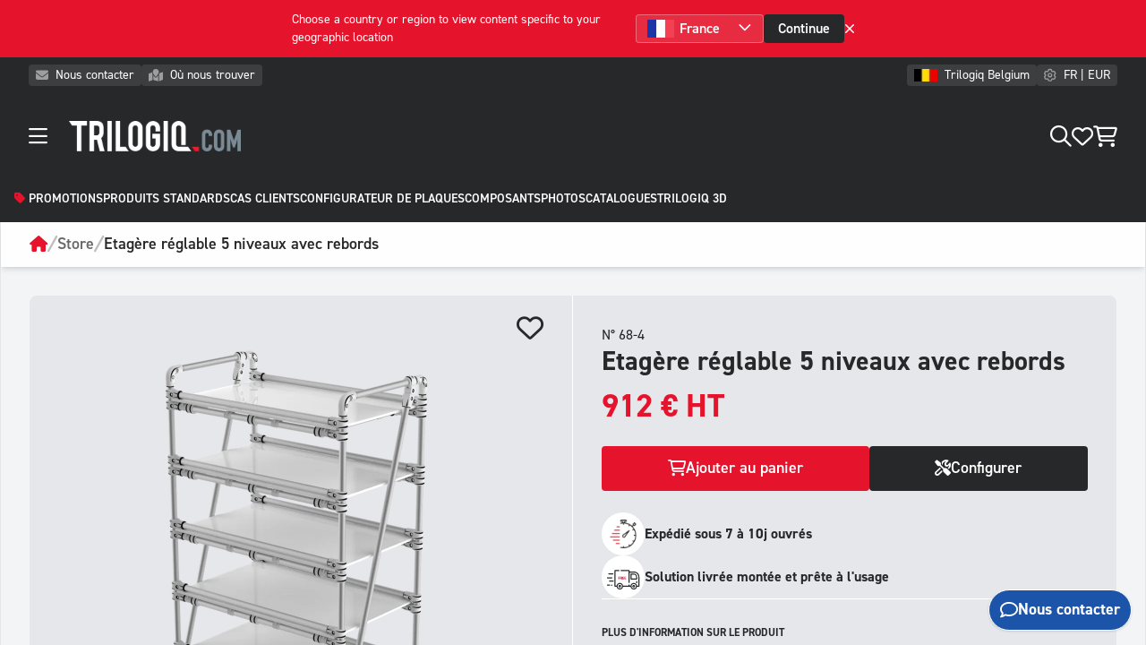

--- FILE ---
content_type: text/html;charset=utf-8
request_url: https://www.trilogiq.com/fr-be/p/68-4
body_size: 22271
content:
<!DOCTYPE html><html  lang="fr-BE" data-capo=""><head><meta charset="utf-8">
<meta name="viewport" content="width=device-width, initial-scale=1, viewport-fit=cover">
<title>Etagère réglable 5 niveaux avec rebords</title>
<script src="https://kit.fontawesome.com/45d118bbca.js" crossorigin="anonymous" async></script>
<script src="https://secure.visionary-enterprise-wisdom.com/js/269252.js" type="text/javascript"></script>
<script src="/js/axeptio.js" type="text/javascript"></script>
<script src="https://www.google.com/recaptcha/enterprise.js"></script>
<style>*,:after,:before{--tw-border-spacing-x:0;--tw-border-spacing-y:0;--tw-translate-x:0;--tw-translate-y:0;--tw-rotate:0;--tw-skew-x:0;--tw-skew-y:0;--tw-scale-x:1;--tw-scale-y:1;--tw-pan-x: ;--tw-pan-y: ;--tw-pinch-zoom: ;--tw-scroll-snap-strictness:proximity;--tw-gradient-from-position: ;--tw-gradient-via-position: ;--tw-gradient-to-position: ;--tw-ordinal: ;--tw-slashed-zero: ;--tw-numeric-figure: ;--tw-numeric-spacing: ;--tw-numeric-fraction: ;--tw-ring-inset: ;--tw-ring-offset-width:0px;--tw-ring-offset-color:#fff;--tw-ring-color:rgba(59,130,246,.5);--tw-ring-offset-shadow:0 0 #0000;--tw-ring-shadow:0 0 #0000;--tw-shadow:0 0 #0000;--tw-shadow-colored:0 0 #0000;--tw-blur: ;--tw-brightness: ;--tw-contrast: ;--tw-grayscale: ;--tw-hue-rotate: ;--tw-invert: ;--tw-saturate: ;--tw-sepia: ;--tw-drop-shadow: ;--tw-backdrop-blur: ;--tw-backdrop-brightness: ;--tw-backdrop-contrast: ;--tw-backdrop-grayscale: ;--tw-backdrop-hue-rotate: ;--tw-backdrop-invert: ;--tw-backdrop-opacity: ;--tw-backdrop-saturate: ;--tw-backdrop-sepia: ;--tw-contain-size: ;--tw-contain-layout: ;--tw-contain-paint: ;--tw-contain-style: }::backdrop{--tw-border-spacing-x:0;--tw-border-spacing-y:0;--tw-translate-x:0;--tw-translate-y:0;--tw-rotate:0;--tw-skew-x:0;--tw-skew-y:0;--tw-scale-x:1;--tw-scale-y:1;--tw-pan-x: ;--tw-pan-y: ;--tw-pinch-zoom: ;--tw-scroll-snap-strictness:proximity;--tw-gradient-from-position: ;--tw-gradient-via-position: ;--tw-gradient-to-position: ;--tw-ordinal: ;--tw-slashed-zero: ;--tw-numeric-figure: ;--tw-numeric-spacing: ;--tw-numeric-fraction: ;--tw-ring-inset: ;--tw-ring-offset-width:0px;--tw-ring-offset-color:#fff;--tw-ring-color:rgba(59,130,246,.5);--tw-ring-offset-shadow:0 0 #0000;--tw-ring-shadow:0 0 #0000;--tw-shadow:0 0 #0000;--tw-shadow-colored:0 0 #0000;--tw-blur: ;--tw-brightness: ;--tw-contrast: ;--tw-grayscale: ;--tw-hue-rotate: ;--tw-invert: ;--tw-saturate: ;--tw-sepia: ;--tw-drop-shadow: ;--tw-backdrop-blur: ;--tw-backdrop-brightness: ;--tw-backdrop-contrast: ;--tw-backdrop-grayscale: ;--tw-backdrop-hue-rotate: ;--tw-backdrop-invert: ;--tw-backdrop-opacity: ;--tw-backdrop-saturate: ;--tw-backdrop-sepia: ;--tw-contain-size: ;--tw-contain-layout: ;--tw-contain-paint: ;--tw-contain-style: }*,:after,:before{border:0 solid #e5e7eb;box-sizing:border-box}:after,:before{--tw-content:""}:host,html{line-height:1.5;-webkit-text-size-adjust:100%;font-family:ui-sans-serif,system-ui,sans-serif,Apple Color Emoji,Segoe UI Emoji,Segoe UI Symbol,Noto Color Emoji;font-feature-settings:normal;font-variation-settings:normal;-moz-tab-size:4;-o-tab-size:4;tab-size:4;-webkit-tap-highlight-color:transparent}body{line-height:inherit;margin:0}hr{border-top-width:1px;color:inherit;height:0}abbr:where([title]){-webkit-text-decoration:underline dotted;text-decoration:underline dotted}h1,h2,h3,h4,h5,h6{font-size:inherit;font-weight:inherit}a{color:inherit;text-decoration:inherit}b,strong{font-weight:bolder}code,kbd,pre,samp{font-family:ui-monospace,SFMono-Regular,Menlo,Monaco,Consolas,Liberation Mono,Courier New,monospace;font-feature-settings:normal;font-size:1em;font-variation-settings:normal}small{font-size:80%}sub,sup{font-size:75%;line-height:0;position:relative;vertical-align:baseline}sub{bottom:-.25em}sup{top:-.5em}table{border-collapse:collapse;border-color:inherit;text-indent:0}button,input,optgroup,select,textarea{color:inherit;font-family:inherit;font-feature-settings:inherit;font-size:100%;font-variation-settings:inherit;font-weight:inherit;letter-spacing:inherit;line-height:inherit;margin:0;padding:0}button,select{text-transform:none}button,input:where([type=button]),input:where([type=reset]),input:where([type=submit]){-webkit-appearance:button;background-color:transparent;background-image:none}:-moz-focusring{outline:auto}:-moz-ui-invalid{box-shadow:none}progress{vertical-align:baseline}::-webkit-inner-spin-button,::-webkit-outer-spin-button{height:auto}[type=search]{-webkit-appearance:textfield;outline-offset:-2px}::-webkit-search-decoration{-webkit-appearance:none}::-webkit-file-upload-button{-webkit-appearance:button;font:inherit}summary{display:list-item}blockquote,dd,dl,figure,h1,h2,h3,h4,h5,h6,hr,p,pre{margin:0}fieldset{margin:0}fieldset,legend{padding:0}menu,ol,ul{list-style:none;margin:0;padding:0}dialog{padding:0}textarea{resize:vertical}input::-moz-placeholder,textarea::-moz-placeholder{color:#9ca3af;opacity:1}input::placeholder,textarea::placeholder{color:#9ca3af;opacity:1}[role=button],button{cursor:pointer}:disabled{cursor:default}audio,canvas,embed,iframe,img,object,svg,video{display:block;vertical-align:middle}img,video{height:auto;max-width:100%}[hidden]:where(:not([hidden=until-found])){display:none}.container{width:100%}@media (min-width:640px){.container{max-width:640px}}@media (min-width:768px){.container{max-width:768px}}@media (min-width:1024px){.container{max-width:1024px}}@media (min-width:1280px){.container{max-width:1280px}}@media (min-width:1536px){.container{max-width:1536px}}.pointer-events-none{pointer-events:none}.visible{visibility:visible}.invisible{visibility:hidden}.static{position:static}.fixed{position:fixed}.absolute{position:absolute}.relative{position:relative}.sticky{position:sticky}.inset-0{inset:0}.-left-\[2rem\]{left:-2rem}.-right-\[2rem\]{right:-2rem}.bottom-0{bottom:0}.bottom-\[1\.7rem\]{bottom:1.7rem}.bottom-\[1rem\]{bottom:1rem}.left-0{left:0}.left-\[0\.125rem\]{left:.125rem}.left-\[0\.25rem\]{left:.25rem}.left-\[0\.5rem\]{left:.5rem}.left-\[1\.375rem\]{left:1.375rem}.left-\[2\.75rem\]{left:2.75rem}.left-\[50\%\]{left:50%}.right-0{right:0}.right-\[0\.25rem\]{right:.25rem}.right-\[1rem\]{right:1rem}.top-0{top:0}.top-\[-1\.05rem\]{top:-1.05rem}.top-\[-1\.4rem\]{top:-1.4rem}.top-\[0\.57rem\]{top:.57rem}.top-\[0\]{top:0}.top-\[1\.2rem\]{top:1.2rem}.top-\[2\.5rem\]{top:2.5rem}.top-\[2rem\]{top:2rem}.top-\[3\.5rem\]{top:3.5rem}.top-\[3rem\]{top:3rem}.z-0{z-index:0}.z-10{z-index:10}.z-\[0\]{z-index:0}.z-\[1\]{z-index:1}.z-\[2\]{z-index:2}.z-\[8\]{z-index:8}.z-\[97\]{z-index:97}.z-\[98\]{z-index:98}.z-\[9999\]{z-index:9999}.z-\[999\]{z-index:999}.z-\[99\]{z-index:99}.z-\[9\]{z-index:9}.-mx-4{margin-left:-1rem;margin-right:-1rem}.my-14{margin-bottom:3.5rem;margin-top:3.5rem}.my-4{margin-bottom:1rem;margin-top:1rem}.my-6{margin-bottom:1.5rem;margin-top:1.5rem}.-mb-1{margin-bottom:-.25rem}.-mb-10{margin-bottom:-2.5rem}.-mb-3{margin-bottom:-.75rem}.-ml-2{margin-left:-.5rem}.-ml-3{margin-left:-.75rem}.-ml-4{margin-left:-1rem}.-mr-2{margin-right:-.5rem}.-mr-3{margin-right:-.75rem}.-mr-4{margin-right:-1rem}.-mt-12{margin-top:-3rem}.-mt-2{margin-top:-.5rem}.-mt-3{margin-top:-.75rem}.-mt-32{margin-top:-8rem}.-mt-5{margin-top:-1.25rem}.-mt-6{margin-top:-1.5rem}.-mt-8{margin-top:-2rem}.mb-1{margin-bottom:.25rem}.mb-10{margin-bottom:2.5rem}.mb-12{margin-bottom:3rem}.mb-2{margin-bottom:.5rem}.mb-20{margin-bottom:5rem}.mb-3{margin-bottom:.75rem}.mb-4{margin-bottom:1rem}.mb-6{margin-bottom:1.5rem}.mb-8{margin-bottom:2rem}.ml-1{margin-left:.25rem}.ml-2{margin-left:.5rem}.ml-3{margin-left:.75rem}.mr-2{margin-right:.5rem}.mr-3{margin-right:.75rem}.mr-4{margin-right:1rem}.mt-1{margin-top:.25rem}.mt-10{margin-top:2.5rem}.mt-12{margin-top:3rem}.mt-16{margin-top:4rem}.mt-2{margin-top:.5rem}.mt-3{margin-top:.75rem}.mt-4{margin-top:1rem}.mt-6{margin-top:1.5rem}.mt-8{margin-top:2rem}.mt-\[-0\.2rem\]{margin-top:-.2rem}.mt-\[-2rem\]{margin-top:-2rem}.mt-\[3rem\]{margin-top:3rem}.line-clamp-1{-webkit-line-clamp:1}.line-clamp-1,.line-clamp-2{display:-webkit-box;overflow:hidden;-webkit-box-orient:vertical}.line-clamp-2{-webkit-line-clamp:2}.line-clamp-3{-webkit-line-clamp:3}.line-clamp-3,.line-clamp-4{display:-webkit-box;overflow:hidden;-webkit-box-orient:vertical}.line-clamp-4{-webkit-line-clamp:4}.line-clamp-5{-webkit-line-clamp:5}.line-clamp-5,.line-clamp-6{display:-webkit-box;overflow:hidden;-webkit-box-orient:vertical}.line-clamp-6{-webkit-line-clamp:6}.line-clamp-none{display:block;overflow:visible;-webkit-box-orient:horizontal;-webkit-line-clamp:none}.block{display:block}.inline-block{display:inline-block}.inline{display:inline}.flex{display:flex}.inline-flex{display:inline-flex}.table{display:table}.grid{display:grid}.\!hidden{display:none!important}.hidden{display:none}.aspect-\[2\/3\]{aspect-ratio:2/3}.aspect-\[3\/1\]{aspect-ratio:3/1}.aspect-\[3\/2\]{aspect-ratio:3/2}.aspect-\[4\/3\]{aspect-ratio:4/3}.aspect-\[4\/5\]{aspect-ratio:4/5}.aspect-\[5\/4\]{aspect-ratio:5/4}.aspect-square{aspect-ratio:1/1}.aspect-video{aspect-ratio:16/9}.h-0{height:0}.h-1{height:.25rem}.h-1\/2{height:50%}.h-1\/3{height:33.333333%}.h-10{height:2.5rem}.h-12{height:3rem}.h-16{height:4rem}.h-2{height:.5rem}.h-3{height:.75rem}.h-4{height:1rem}.h-40{height:10rem}.h-5{height:1.25rem}.h-6{height:1.5rem}.h-7{height:1.75rem}.h-8{height:2rem}.h-\[1\.25rem\]{height:1.25rem}.h-\[1\.2rem\]{height:1.2rem}.h-\[100\%\]{height:100%}.h-\[100dvh\]{height:100dvh}.h-\[100dvw\]{height:100dvw}.h-\[100svh\]{height:100svh}.h-\[100vh\]{height:100vh}.h-\[10rem\]{height:10rem}.h-\[1rem\]{height:1rem}.h-\[2\.5rem\]{height:2.5rem}.h-\[2rem\]{height:2rem}.h-\[3\.5rem\]{height:3.5rem}.h-\[30dvh\]{height:30dvh}.h-\[3rem\]{height:3rem}.h-\[4rem\]{height:4rem}.h-\[5rem\]{height:5rem}.h-\[60\%\]{height:60%}.h-\[6rem\]{height:6rem}.h-\[80dvh\]{height:80dvh}.h-\[calc\(100dvh\)\]{height:100dvh}.h-\[calc\(100dvh-12rem\)\]{height:calc(100dvh - 12rem)}.h-auto{height:auto}.h-full{height:100%}.min-h-\[100dvh\]{min-height:100dvh}.min-h-\[100vh\]{min-height:100vh}.min-h-\[4rem\]{min-height:4rem}.min-h-\[80dvh\]{min-height:80dvh}.min-h-\[calc\(100dvh-2\.5rem\)\]{min-height:calc(100dvh - 2.5rem)}.min-h-full{min-height:100%}.w-0{width:0}.w-1\/2{width:50%}.w-1\/3{width:33.333333%}.w-1\/4{width:25%}.w-10{width:2.5rem}.w-12{width:3rem}.w-2{width:.5rem}.w-2\/3{width:66.666667%}.w-24{width:6rem}.w-3{width:.75rem}.w-4{width:1rem}.w-5{width:1.25rem}.w-6{width:1.5rem}.w-7{width:1.75rem}.w-8{width:2rem}.w-\[1\.5rem\]{width:1.5rem}.w-\[100\%\]{width:100%}.w-\[100dvw\]{width:100dvw}.w-\[100vw\]{width:100vw}.w-\[12rem\]{width:12rem}.w-\[1rem\]{width:1rem}.w-\[2\.5rem\]{width:2.5rem}.w-\[20rem\]{width:20rem}.w-\[2rem\]{width:2rem}.w-\[300\%\]{width:300%}.w-\[3rem\]{width:3rem}.w-\[4rem\]{width:4rem}.w-\[50\%\]{width:50%}.w-\[5rem\]{width:5rem}.w-\[6rem\]{width:6rem}.w-\[8rem\]{width:8rem}.w-\[calc\(50\%-0\.38rem\)\]{width:calc(50% - .38rem)}.w-auto{width:auto}.w-full{width:100%}.min-w-\[2rem\]{min-width:2rem}.max-w-2xl{max-width:42rem}.max-w-\[12rem\]{max-width:12rem}.max-w-\[16rem\]{max-width:16rem}.max-w-\[22rem\]{max-width:22rem}.max-w-\[24rem\]{max-width:24rem}.max-w-\[32rem\]{max-width:32rem}.max-w-\[36rem\]{max-width:36rem}.max-w-\[48rem\]{max-width:48rem}.max-w-\[6rem\]{max-width:6rem}.max-w-\[75rem\]{max-width:75rem}.max-w-\[8rem\]{max-width:8rem}.max-w-lg{max-width:32rem}.max-w-md{max-width:28rem}.max-w-screen-2xl{max-width:1536px}.max-w-screen-lg{max-width:1024px}.max-w-screen-md{max-width:768px}.max-w-screen-sm{max-width:640px}.max-w-screen-xl{max-width:1280px}.max-w-sm{max-width:24rem}.max-w-xl{max-width:36rem}.max-w-xs{max-width:20rem}.flex-1{flex:1 1 0%}.flex-auto{flex:1 1 auto}.flex-shrink-0,.shrink-0{flex-shrink:0}.flex-grow,.grow{flex-grow:1}.basis-1\/3{flex-basis:33.333333%}.origin-left{transform-origin:left}.origin-top-left{transform-origin:top left}.-translate-x-1{--tw-translate-x:-0.25rem}.-translate-x-1,.-translate-x-2{transform:translate(var(--tw-translate-x),var(--tw-translate-y)) rotate(var(--tw-rotate)) skewX(var(--tw-skew-x)) skewY(var(--tw-skew-y)) scaleX(var(--tw-scale-x)) scaleY(var(--tw-scale-y))}.-translate-x-2{--tw-translate-x:-0.5rem}.-translate-x-3{--tw-translate-x:-0.75rem}.-translate-x-3,.-translate-x-4{transform:translate(var(--tw-translate-x),var(--tw-translate-y)) rotate(var(--tw-rotate)) skewX(var(--tw-skew-x)) skewY(var(--tw-skew-y)) scaleX(var(--tw-scale-x)) scaleY(var(--tw-scale-y))}.-translate-x-4{--tw-translate-x:-1rem}.-translate-x-\[100rem\]{--tw-translate-x:-100rem}.-translate-x-\[100rem\],.-translate-x-\[30rem\]{transform:translate(var(--tw-translate-x),var(--tw-translate-y)) rotate(var(--tw-rotate)) skewX(var(--tw-skew-x)) skewY(var(--tw-skew-y)) scaleX(var(--tw-scale-x)) scaleY(var(--tw-scale-y))}.-translate-x-\[30rem\]{--tw-translate-x:-30rem}.translate-x-1{--tw-translate-x:0.25rem}.translate-x-1,.translate-x-2{transform:translate(var(--tw-translate-x),var(--tw-translate-y)) rotate(var(--tw-rotate)) skewX(var(--tw-skew-x)) skewY(var(--tw-skew-y)) scaleX(var(--tw-scale-x)) scaleY(var(--tw-scale-y))}.translate-x-2{--tw-translate-x:0.5rem}.translate-x-3{--tw-translate-x:0.75rem}.translate-x-3,.translate-x-4{transform:translate(var(--tw-translate-x),var(--tw-translate-y)) rotate(var(--tw-rotate)) skewX(var(--tw-skew-x)) skewY(var(--tw-skew-y)) scaleX(var(--tw-scale-x)) scaleY(var(--tw-scale-y))}.translate-x-4{--tw-translate-x:1rem}.translate-x-\[100rem\]{--tw-translate-x:100rem}.translate-x-\[100rem\],.translate-x-\[30rem\]{transform:translate(var(--tw-translate-x),var(--tw-translate-y)) rotate(var(--tw-rotate)) skewX(var(--tw-skew-x)) skewY(var(--tw-skew-y)) scaleX(var(--tw-scale-x)) scaleY(var(--tw-scale-y))}.translate-x-\[30rem\]{--tw-translate-x:30rem}.-rotate-90{--tw-rotate:-90deg}.-rotate-90,.rotate-180{transform:translate(var(--tw-translate-x),var(--tw-translate-y)) rotate(var(--tw-rotate)) skewX(var(--tw-skew-x)) skewY(var(--tw-skew-y)) scaleX(var(--tw-scale-x)) scaleY(var(--tw-scale-y))}.rotate-180{--tw-rotate:180deg}.rotate-90{--tw-rotate:90deg}.rotate-90,.rotate-\[0deg\]{transform:translate(var(--tw-translate-x),var(--tw-translate-y)) rotate(var(--tw-rotate)) skewX(var(--tw-skew-x)) skewY(var(--tw-skew-y)) scaleX(var(--tw-scale-x)) scaleY(var(--tw-scale-y))}.rotate-\[0deg\]{--tw-rotate:0deg}.rotate-\[2deg\]{--tw-rotate:2deg}.rotate-\[2deg\],.rotate-\[4deg\]{transform:translate(var(--tw-translate-x),var(--tw-translate-y)) rotate(var(--tw-rotate)) skewX(var(--tw-skew-x)) skewY(var(--tw-skew-y)) scaleX(var(--tw-scale-x)) scaleY(var(--tw-scale-y))}.rotate-\[4deg\]{--tw-rotate:4deg}.\!scale-100{--tw-scale-x:1!important;--tw-scale-y:1!important;transform:translate(var(--tw-translate-x),var(--tw-translate-y)) rotate(var(--tw-rotate)) skewX(var(--tw-skew-x)) skewY(var(--tw-skew-y)) scaleX(var(--tw-scale-x)) scaleY(var(--tw-scale-y))!important}.scale-\[1\.5\]{--tw-scale-x:1.5;--tw-scale-y:1.5}.scale-\[1\.5\],.transform{transform:translate(var(--tw-translate-x),var(--tw-translate-y)) rotate(var(--tw-rotate)) skewX(var(--tw-skew-x)) skewY(var(--tw-skew-y)) scaleX(var(--tw-scale-x)) scaleY(var(--tw-scale-y))}@keyframes spin{to{transform:rotate(1turn)}}.animate-spin{animation:spin 1s linear infinite}.cursor-default{cursor:default}.cursor-not-allowed{cursor:not-allowed}.cursor-pointer{cursor:pointer}.resize{resize:both}.grid-cols-1{grid-template-columns:repeat(1,minmax(0,1fr))}.grid-cols-2{grid-template-columns:repeat(2,minmax(0,1fr))}.grid-cols-3{grid-template-columns:repeat(3,minmax(0,1fr))}.grid-cols-6{grid-template-columns:repeat(6,minmax(0,1fr))}.flex-row{flex-direction:row}.flex-row-reverse{flex-direction:row-reverse}.flex-col{flex-direction:column}.flex-col-reverse{flex-direction:column-reverse}.flex-wrap{flex-wrap:wrap}.items-start{align-items:flex-start}.items-end{align-items:flex-end}.items-center{align-items:center}.\!justify-start{justify-content:flex-start!important}.justify-start{justify-content:flex-start}.justify-end{justify-content:flex-end}.justify-center{justify-content:center}.justify-between{justify-content:space-between}.gap-1{gap:.25rem}.gap-10{gap:2.5rem}.gap-12{gap:3rem}.gap-2{gap:.5rem}.gap-3{gap:.75rem}.gap-4{gap:1rem}.gap-6{gap:1.5rem}.gap-8{gap:2rem}.gap-x-10{-moz-column-gap:2.5rem;column-gap:2.5rem}.overflow-auto{overflow:auto}.overflow-hidden{overflow:hidden}.overflow-x-auto{overflow-x:auto}.overflow-y-auto{overflow-y:auto}.overflow-x-hidden{overflow-x:hidden}.whitespace-nowrap{white-space:nowrap}.rounded{border-radius:.25rem}.rounded-full{border-radius:9999px}.rounded-lg{border-radius:.5rem}.rounded-md{border-radius:.375rem}.rounded-none{border-radius:0}.rounded-b{border-bottom-right-radius:.25rem}.rounded-b,.rounded-l{border-bottom-left-radius:.25rem}.rounded-l{border-top-left-radius:.25rem}.rounded-r{border-bottom-right-radius:.25rem}.rounded-r,.rounded-t{border-top-right-radius:.25rem}.rounded-t{border-top-left-radius:.25rem}.rounded-t-lg{border-top-left-radius:.5rem;border-top-right-radius:.5rem}.border{border-width:1px}.border-2{border-width:2px}.border-4{border-width:4px}.border-\[1rem\]{border-width:1rem}.border-b{border-bottom-width:1px}.border-b-2{border-bottom-width:2px}.border-b-4{border-bottom-width:4px}.border-l{border-left-width:1px}.border-l-4{border-left-width:4px}.border-r{border-right-width:1px}.border-t{border-top-width:1px}.border-dashed{border-style:dashed}.\!border-primary{--tw-border-opacity:1!important;border-color:rgb(229 20 44/var(--tw-border-opacity,1))!important}.border-black{--tw-border-opacity:1;border-color:rgb(0 0 0/var(--tw-border-opacity,1))}.border-danger{--tw-border-opacity:1;border-color:rgb(239 68 68/var(--tw-border-opacity,1))}.border-dark{--tw-border-opacity:1;border-color:rgb(39 40 41/var(--tw-border-opacity,1))}.border-emerald-500{--tw-border-opacity:1;border-color:rgb(16 185 129/var(--tw-border-opacity,1))}.border-gray-100{--tw-border-opacity:1;border-color:rgb(243 244 246/var(--tw-border-opacity,1))}.border-gray-200{--tw-border-opacity:1;border-color:rgb(229 231 235/var(--tw-border-opacity,1))}.border-gray-300{--tw-border-opacity:1;border-color:rgb(209 213 219/var(--tw-border-opacity,1))}.border-info{--tw-border-opacity:1;border-color:rgb(28 84 169/var(--tw-border-opacity,1))}.border-primary{--tw-border-opacity:1;border-color:rgb(229 20 44/var(--tw-border-opacity,1))}.border-red-500{--tw-border-opacity:1;border-color:rgb(239 68 68/var(--tw-border-opacity,1))}.border-success{--tw-border-opacity:1;border-color:rgb(16 185 129/var(--tw-border-opacity,1))}.border-transparent{border-color:transparent}.border-warning{--tw-border-opacity:1;border-color:rgb(221 99 0/var(--tw-border-opacity,1))}.border-white{--tw-border-opacity:1;border-color:rgb(255 255 255/var(--tw-border-opacity,1))}.border-white\/10{border-color:hsla(0,0%,100%,.1)}.border-white\/20{border-color:hsla(0,0%,100%,.2)}.border-white\/30{border-color:hsla(0,0%,100%,.3)}.\!bg-info{--tw-bg-opacity:1!important;background-color:rgb(28 84 169/var(--tw-bg-opacity,1))!important}.bg-\[\#1B1A1B\]{--tw-bg-opacity:1;background-color:rgb(27 26 27/var(--tw-bg-opacity,1))}.bg-\[\#333\]{--tw-bg-opacity:1;background-color:rgb(51 51 51/var(--tw-bg-opacity,1))}.bg-\[\#383838\]{--tw-bg-opacity:1;background-color:rgb(56 56 56/var(--tw-bg-opacity,1))}.bg-\[\#414243\]{--tw-bg-opacity:1;background-color:rgb(65 66 67/var(--tw-bg-opacity,1))}.bg-\[\#43a047\]{--tw-bg-opacity:1;background-color:rgb(67 160 71/var(--tw-bg-opacity,1))}.bg-\[\#4e5a63\]{--tw-bg-opacity:1;background-color:rgb(78 90 99/var(--tw-bg-opacity,1))}.bg-\[\#546e7a\]{--tw-bg-opacity:1;background-color:rgb(84 110 122/var(--tw-bg-opacity,1))}.bg-\[\#757575\]{--tw-bg-opacity:1;background-color:rgb(117 117 117/var(--tw-bg-opacity,1))}.bg-\[\#AE0E1C\]{--tw-bg-opacity:1;background-color:rgb(174 14 28/var(--tw-bg-opacity,1))}.bg-\[\#ffc83a\]{--tw-bg-opacity:1;background-color:rgb(255 200 58/var(--tw-bg-opacity,1))}.bg-black{--tw-bg-opacity:1;background-color:rgb(0 0 0/var(--tw-bg-opacity,1))}.bg-black\/50{background-color:rgba(0,0,0,.5)}.bg-danger{--tw-bg-opacity:1;background-color:rgb(239 68 68/var(--tw-bg-opacity,1))}.bg-danger\/20{background-color:rgba(239,68,68,.2)}.bg-dark{--tw-bg-opacity:1;background-color:rgb(39 40 41/var(--tw-bg-opacity,1))}.bg-dark\/10{background-color:rgba(39,40,41,.1)}.bg-dark\/80{background-color:rgba(39,40,41,.8)}.bg-emerald-500{--tw-bg-opacity:1;background-color:rgb(16 185 129/var(--tw-bg-opacity,1))}.bg-gray-100{--tw-bg-opacity:1;background-color:rgb(243 244 246/var(--tw-bg-opacity,1))}.bg-gray-100\/50{background-color:rgba(243,244,246,.5)}.bg-gray-200{--tw-bg-opacity:1;background-color:rgb(229 231 235/var(--tw-bg-opacity,1))}.bg-gray-300{--tw-bg-opacity:1;background-color:rgb(209 213 219/var(--tw-bg-opacity,1))}.bg-gray-400{--tw-bg-opacity:1;background-color:rgb(156 163 175/var(--tw-bg-opacity,1))}.bg-gray-500{--tw-bg-opacity:1;background-color:rgb(107 114 128/var(--tw-bg-opacity,1))}.bg-gray-500\/10{background-color:hsla(220,9%,46%,.1)}.bg-gray-800{--tw-bg-opacity:1;background-color:rgb(31 41 55/var(--tw-bg-opacity,1))}.bg-info{--tw-bg-opacity:1;background-color:rgb(28 84 169/var(--tw-bg-opacity,1))}.bg-info\/10{background-color:rgba(28,84,169,.1)}.bg-info\/20{background-color:rgba(28,84,169,.2)}.bg-info\/80{background-color:rgba(28,84,169,.8)}.bg-neutral-200{--tw-bg-opacity:1;background-color:rgb(229 229 229/var(--tw-bg-opacity,1))}.bg-neutral-900{--tw-bg-opacity:1;background-color:rgb(23 23 23/var(--tw-bg-opacity,1))}.bg-primary{--tw-bg-opacity:1;background-color:rgb(229 20 44/var(--tw-bg-opacity,1))}.bg-red-500{--tw-bg-opacity:1;background-color:rgb(239 68 68/var(--tw-bg-opacity,1))}.bg-success{--tw-bg-opacity:1;background-color:rgb(16 185 129/var(--tw-bg-opacity,1))}.bg-success\/20{background-color:rgba(16,185,129,.2)}.bg-transparent{background-color:transparent}.bg-warning{--tw-bg-opacity:1;background-color:rgb(221 99 0/var(--tw-bg-opacity,1))}.bg-warning\/20{background-color:rgba(221,99,0,.2)}.bg-white{--tw-bg-opacity:1;background-color:rgb(255 255 255/var(--tw-bg-opacity,1))}.bg-white\/10{background-color:hsla(0,0%,100%,.1)}.bg-white\/5{background-color:hsla(0,0%,100%,.05)}.bg-white\/50{background-color:hsla(0,0%,100%,.5)}.bg-white\/90{background-color:hsla(0,0%,100%,.9)}.bg-opacity-80{--tw-bg-opacity:0.8}.bg-\[url\(\'https\:\/\/assets\.trilogiq-store\.com\/assets\/img\/illustrations\/miscellaneous\/design\/aluminium-gris\.webp\'\)\]{background-image:url(https://assets.trilogiq-store.com/assets/img/illustrations/miscellaneous/design/aluminium-gris.webp)}.bg-gradient-to-b{background-image:linear-gradient(to bottom,var(--tw-gradient-stops))}.from-neutral-900{--tw-gradient-from:#171717 var(--tw-gradient-from-position);--tw-gradient-to:hsla(0,0%,9%,0) var(--tw-gradient-to-position);--tw-gradient-stops:var(--tw-gradient-from),var(--tw-gradient-to)}.via-neutral-700\/90{--tw-gradient-to:rgba(64,64,64,0) var(--tw-gradient-to-position);--tw-gradient-stops:var(--tw-gradient-from),rgba(64,64,64,.9) var(--tw-gradient-via-position),var(--tw-gradient-to)}.bg-cover{background-size:cover}.bg-center{background-position:50%}.bg-no-repeat{background-repeat:no-repeat}.object-cover{-o-object-fit:cover;object-fit:cover}.p-0\.5{padding:.125rem}.p-1{padding:.25rem}.p-10{padding:2.5rem}.p-2{padding:.5rem}.p-2\.5{padding:.625rem}.p-3{padding:.75rem}.p-4{padding:1rem}.p-6{padding:1.5rem}.p-8{padding:2rem}.\!px-2{padding-left:.5rem!important;padding-right:.5rem!important}.\!py-0{padding-bottom:0!important;padding-top:0!important}.px-1{padding-left:.25rem;padding-right:.25rem}.px-10{padding-left:2.5rem;padding-right:2.5rem}.px-12{padding-left:3rem;padding-right:3rem}.px-2{padding-left:.5rem;padding-right:.5rem}.px-3{padding-left:.75rem;padding-right:.75rem}.px-4{padding-left:1rem;padding-right:1rem}.px-6{padding-left:1.5rem;padding-right:1.5rem}.px-8{padding-left:2rem;padding-right:2rem}.py-0{padding-bottom:0;padding-top:0}.py-1{padding-bottom:.25rem;padding-top:.25rem}.py-10{padding-bottom:2.5rem;padding-top:2.5rem}.py-12{padding-bottom:3rem;padding-top:3rem}.py-16{padding-bottom:4rem;padding-top:4rem}.py-2{padding-bottom:.5rem;padding-top:.5rem}.py-24{padding-bottom:6rem;padding-top:6rem}.py-3{padding-bottom:.75rem;padding-top:.75rem}.py-4{padding-bottom:1rem;padding-top:1rem}.py-5{padding-bottom:1.25rem;padding-top:1.25rem}.py-6{padding-bottom:1.5rem;padding-top:1.5rem}.py-8{padding-bottom:2rem;padding-top:2rem}.\!pb-12{padding-bottom:3rem!important}.\!pr-\[3rem\]{padding-right:3rem!important}.pb-0{padding-bottom:0}.pb-1{padding-bottom:.25rem}.pb-10{padding-bottom:2.5rem}.pb-12{padding-bottom:3rem}.pb-16{padding-bottom:4rem}.pb-2{padding-bottom:.5rem}.pb-20{padding-bottom:5rem}.pb-3{padding-bottom:.75rem}.pb-32{padding-bottom:8rem}.pb-4{padding-bottom:1rem}.pb-6{padding-bottom:1.5rem}.pb-8{padding-bottom:2rem}.pb-\[1rem\]{padding-bottom:1rem}.pb-\[5rem\]{padding-bottom:5rem}.pl-1{padding-left:.25rem}.pl-12{padding-left:3rem}.pl-2{padding-left:.5rem}.pl-3{padding-left:.75rem}.pl-4{padding-left:1rem}.pr-1{padding-right:.25rem}.pr-12{padding-right:3rem}.pr-2{padding-right:.5rem}.pr-3{padding-right:.75rem}.pr-4{padding-right:1rem}.pr-6{padding-right:1.5rem}.pr-8{padding-right:2rem}.pr-\[6\.5rem\]{padding-right:6.5rem}.pt-1{padding-top:.25rem}.pt-12{padding-top:3rem}.pt-16{padding-top:4rem}.pt-2{padding-top:.5rem}.pt-3{padding-top:.75rem}.pt-4{padding-top:1rem}.pt-6{padding-top:1.5rem}.pt-8{padding-top:2rem}.text-left{text-align:left}.text-center{text-align:center}.text-right{text-align:right}.text-justify{text-align:justify}.text-start{text-align:start}.align-middle{vertical-align:middle}.text-2xl{font-size:1.5rem;line-height:2rem}.text-3xl{font-size:1.875rem;line-height:2.25rem}.text-4xl{font-size:2.25rem;line-height:2.5rem}.text-5xl{font-size:3rem;line-height:1}.text-\[4px\]{font-size:4px}.text-base{font-size:1rem;line-height:1.5rem}.text-lg{font-size:1.125rem;line-height:1.75rem}.text-sm{font-size:.875rem;line-height:1.25rem}.text-xl{font-size:1.25rem;line-height:1.75rem}.text-xs{font-size:.75rem;line-height:1rem}.font-bold{font-weight:700}.font-light{font-weight:300}.font-medium{font-weight:500}.font-normal{font-weight:400}.font-semibold{font-weight:600}.uppercase{text-transform:uppercase}.lowercase{text-transform:lowercase}.capitalize{text-transform:capitalize}.italic{font-style:italic}.\!leading-none{line-height:1!important}.\!leading-tight{line-height:1.25!important}.leading-\[0\.7\]{line-height:.7}.leading-none{line-height:1}.leading-tight{line-height:1.25}.tracking-\[0\.2rem\]{letter-spacing:.2rem}.tracking-\[0\.3rem\]{letter-spacing:.3rem}.tracking-wide{letter-spacing:.025em}.\!text-white{--tw-text-opacity:1!important;color:rgb(255 255 255/var(--tw-text-opacity,1))!important}.text-danger{--tw-text-opacity:1;color:rgb(239 68 68/var(--tw-text-opacity,1))}.text-dark{--tw-text-opacity:1;color:rgb(39 40 41/var(--tw-text-opacity,1))}.text-emerald-500{--tw-text-opacity:1;color:rgb(16 185 129/var(--tw-text-opacity,1))}.text-gray-300{--tw-text-opacity:1;color:rgb(209 213 219/var(--tw-text-opacity,1))}.text-gray-400{--tw-text-opacity:1;color:rgb(156 163 175/var(--tw-text-opacity,1))}.text-gray-500{--tw-text-opacity:1;color:rgb(107 114 128/var(--tw-text-opacity,1))}.text-gray-500\/50{color:hsla(220,9%,46%,.5)}.text-gray-900{--tw-text-opacity:1;color:rgb(17 24 39/var(--tw-text-opacity,1))}.text-info{--tw-text-opacity:1;color:rgb(28 84 169/var(--tw-text-opacity,1))}.text-primary{--tw-text-opacity:1;color:rgb(229 20 44/var(--tw-text-opacity,1))}.text-red-500{--tw-text-opacity:1;color:rgb(239 68 68/var(--tw-text-opacity,1))}.text-success{--tw-text-opacity:1;color:rgb(16 185 129/var(--tw-text-opacity,1))}.text-warning{--tw-text-opacity:1;color:rgb(221 99 0/var(--tw-text-opacity,1))}.text-white{--tw-text-opacity:1;color:rgb(255 255 255/var(--tw-text-opacity,1))}.underline{text-decoration-line:underline}.opacity-0{opacity:0}.opacity-10{opacity:.1}.opacity-100{opacity:1}.opacity-20{opacity:.2}.opacity-30{opacity:.3}.opacity-50{opacity:.5}.opacity-60{opacity:.6}.opacity-70{opacity:.7}.opacity-90{opacity:.9}.shadow{--tw-shadow:0 1px 3px 0 rgba(0,0,0,.1),0 1px 2px -1px rgba(0,0,0,.1);--tw-shadow-colored:0 1px 3px 0 var(--tw-shadow-color),0 1px 2px -1px var(--tw-shadow-color)}.shadow,.shadow-lg{box-shadow:var(--tw-ring-offset-shadow,0 0 #0000),var(--tw-ring-shadow,0 0 #0000),var(--tw-shadow)}.shadow-lg{--tw-shadow:0 10px 15px -3px rgba(0,0,0,.1),0 4px 6px -4px rgba(0,0,0,.1);--tw-shadow-colored:0 10px 15px -3px var(--tw-shadow-color),0 4px 6px -4px var(--tw-shadow-color)}.shadow-md{--tw-shadow:0 4px 6px -1px rgba(0,0,0,.1),0 2px 4px -2px rgba(0,0,0,.1);--tw-shadow-colored:0 4px 6px -1px var(--tw-shadow-color),0 2px 4px -2px var(--tw-shadow-color)}.shadow-md,.shadow-none{box-shadow:var(--tw-ring-offset-shadow,0 0 #0000),var(--tw-ring-shadow,0 0 #0000),var(--tw-shadow)}.shadow-none{--tw-shadow:0 0 #0000;--tw-shadow-colored:0 0 #0000}.shadow-sm{--tw-shadow:0 1px 2px 0 rgba(0,0,0,.05);--tw-shadow-colored:0 1px 2px 0 var(--tw-shadow-color)}.shadow-sm,.shadow-xl{box-shadow:var(--tw-ring-offset-shadow,0 0 #0000),var(--tw-ring-shadow,0 0 #0000),var(--tw-shadow)}.shadow-xl{--tw-shadow:0 20px 25px -5px rgba(0,0,0,.1),0 8px 10px -6px rgba(0,0,0,.1);--tw-shadow-colored:0 20px 25px -5px var(--tw-shadow-color),0 8px 10px -6px var(--tw-shadow-color)}.outline-none{outline:2px solid transparent;outline-offset:2px}.outline{outline-style:solid}.outline-0{outline-width:0}.outline-1{outline-width:1px}.outline-2{outline-width:2px}.outline-offset-0{outline-offset:0}.outline-info{outline-color:#1c54a9}.outline-white{outline-color:#fff}.outline-white\/20{outline-color:hsla(0,0%,100%,.2)}.ring{--tw-ring-offset-shadow:var(--tw-ring-inset) 0 0 0 var(--tw-ring-offset-width) var(--tw-ring-offset-color);--tw-ring-shadow:var(--tw-ring-inset) 0 0 0 calc(3px + var(--tw-ring-offset-width)) var(--tw-ring-color);box-shadow:var(--tw-ring-offset-shadow),var(--tw-ring-shadow),var(--tw-shadow,0 0 #0000)}.blur{--tw-blur:blur(8px)}.blur,.filter{filter:var(--tw-blur) var(--tw-brightness) var(--tw-contrast) var(--tw-grayscale) var(--tw-hue-rotate) var(--tw-invert) var(--tw-saturate) var(--tw-sepia) var(--tw-drop-shadow)}.backdrop-blur{--tw-backdrop-blur:blur(8px)}.backdrop-blur,.backdrop-blur-sm{-webkit-backdrop-filter:var(--tw-backdrop-blur) var(--tw-backdrop-brightness) var(--tw-backdrop-contrast) var(--tw-backdrop-grayscale) var(--tw-backdrop-hue-rotate) var(--tw-backdrop-invert) var(--tw-backdrop-opacity) var(--tw-backdrop-saturate) var(--tw-backdrop-sepia);backdrop-filter:var(--tw-backdrop-blur) var(--tw-backdrop-brightness) var(--tw-backdrop-contrast) var(--tw-backdrop-grayscale) var(--tw-backdrop-hue-rotate) var(--tw-backdrop-invert) var(--tw-backdrop-opacity) var(--tw-backdrop-saturate) var(--tw-backdrop-sepia)}.backdrop-blur-sm{--tw-backdrop-blur:blur(4px)}.transition{transition-duration:.15s;transition-property:color,background-color,border-color,text-decoration-color,fill,stroke,opacity,box-shadow,transform,filter,-webkit-backdrop-filter;transition-property:color,background-color,border-color,text-decoration-color,fill,stroke,opacity,box-shadow,transform,filter,backdrop-filter;transition-property:color,background-color,border-color,text-decoration-color,fill,stroke,opacity,box-shadow,transform,filter,backdrop-filter,-webkit-backdrop-filter;transition-timing-function:cubic-bezier(.4,0,.2,1)}.transition-all{transition-duration:.15s;transition-property:all;transition-timing-function:cubic-bezier(.4,0,.2,1)}.transition-opacity{transition-duration:.15s;transition-property:opacity;transition-timing-function:cubic-bezier(.4,0,.2,1)}.duration-100{transition-duration:.1s}.duration-1000{transition-duration:1s}.duration-150{transition-duration:.15s}.duration-200{transition-duration:.2s}.duration-300{transition-duration:.3s}.duration-500{transition-duration:.5s}.duration-700{transition-duration:.7s}.ease-in{transition-timing-function:cubic-bezier(.4,0,1,1)}.ease-in-out{transition-timing-function:cubic-bezier(.4,0,.2,1)}.ease-out{transition-timing-function:cubic-bezier(0,0,.2,1)}.hover\:h-2:hover{height:.5rem}.hover\:border-info:hover{--tw-border-opacity:1;border-color:rgb(28 84 169/var(--tw-border-opacity,1))}.hover\:border-primary:hover{--tw-border-opacity:1;border-color:rgb(229 20 44/var(--tw-border-opacity,1))}.hover\:bg-gray-300:hover{--tw-bg-opacity:1;background-color:rgb(209 213 219/var(--tw-bg-opacity,1))}.hover\:bg-primary:hover{--tw-bg-opacity:1;background-color:rgb(229 20 44/var(--tw-bg-opacity,1))}.hover\:bg-white\/20:hover{background-color:hsla(0,0%,100%,.2)}.hover\:bg-white\/30:hover{background-color:hsla(0,0%,100%,.3)}.hover\:text-info:hover{--tw-text-opacity:1;color:rgb(28 84 169/var(--tw-text-opacity,1))}.hover\:underline:hover{text-decoration-line:underline}.hover\:opacity-100:hover{opacity:1}.hover\:opacity-30:hover{opacity:.3}.hover\:opacity-70:hover{opacity:.7}.hover\:opacity-80:hover{opacity:.8}.hover\:opacity-90:hover{opacity:.9}.hover\:shadow-lg:hover{--tw-shadow:0 10px 15px -3px rgba(0,0,0,.1),0 4px 6px -4px rgba(0,0,0,.1);--tw-shadow-colored:0 10px 15px -3px var(--tw-shadow-color),0 4px 6px -4px var(--tw-shadow-color)}.hover\:shadow-lg:hover,.hover\:shadow-none:hover{box-shadow:var(--tw-ring-offset-shadow,0 0 #0000),var(--tw-ring-shadow,0 0 #0000),var(--tw-shadow)}.hover\:shadow-none:hover{--tw-shadow:0 0 #0000;--tw-shadow-colored:0 0 #0000}.hover\:shadow-xl:hover{--tw-shadow:0 20px 25px -5px rgba(0,0,0,.1),0 8px 10px -6px rgba(0,0,0,.1);--tw-shadow-colored:0 20px 25px -5px var(--tw-shadow-color),0 8px 10px -6px var(--tw-shadow-color);box-shadow:var(--tw-ring-offset-shadow,0 0 #0000),var(--tw-ring-shadow,0 0 #0000),var(--tw-shadow)}.hover\:shadow-black\/10:hover{--tw-shadow-color:rgba(0,0,0,.1);--tw-shadow:var(--tw-shadow-colored)}.hover\:shadow-black\/20:hover{--tw-shadow-color:rgba(0,0,0,.2);--tw-shadow:var(--tw-shadow-colored)}.hover\:shadow-danger\/10:hover{--tw-shadow-color:rgba(239,68,68,.1);--tw-shadow:var(--tw-shadow-colored)}.hover\:shadow-danger\/20:hover{--tw-shadow-color:rgba(239,68,68,.2);--tw-shadow:var(--tw-shadow-colored)}.hover\:shadow-emerald-500\/10:hover{--tw-shadow-color:rgba(16,185,129,.1);--tw-shadow:var(--tw-shadow-colored)}.hover\:shadow-emerald-500\/20:hover{--tw-shadow-color:rgba(16,185,129,.2);--tw-shadow:var(--tw-shadow-colored)}.hover\:shadow-info\/10:hover{--tw-shadow-color:rgba(28,84,169,.1);--tw-shadow:var(--tw-shadow-colored)}.hover\:shadow-info\/20:hover{--tw-shadow-color:rgba(28,84,169,.2);--tw-shadow:var(--tw-shadow-colored)}.hover\:shadow-primary\/10:hover{--tw-shadow-color:rgba(229,20,44,.1);--tw-shadow:var(--tw-shadow-colored)}.hover\:shadow-primary\/20:hover{--tw-shadow-color:rgba(229,20,44,.2);--tw-shadow:var(--tw-shadow-colored)}.hover\:shadow-red-500\/10:hover{--tw-shadow-color:rgba(239,68,68,.1);--tw-shadow:var(--tw-shadow-colored)}.hover\:shadow-red-500\/20:hover{--tw-shadow-color:rgba(239,68,68,.2);--tw-shadow:var(--tw-shadow-colored)}.hover\:shadow-success\/10:hover{--tw-shadow-color:rgba(16,185,129,.1);--tw-shadow:var(--tw-shadow-colored)}.hover\:shadow-success\/20:hover{--tw-shadow-color:rgba(16,185,129,.2);--tw-shadow:var(--tw-shadow-colored)}.hover\:shadow-warning\/10:hover{--tw-shadow-color:rgba(221,99,0,.1);--tw-shadow:var(--tw-shadow-colored)}.hover\:shadow-warning\/20:hover{--tw-shadow-color:rgba(221,99,0,.2);--tw-shadow:var(--tw-shadow-colored)}.hover\:outline-4:hover{outline-width:4px}.focus\:border-blue-800:focus{--tw-border-opacity:1;border-color:rgb(30 64 175/var(--tw-border-opacity,1))}.focus\:border-info:focus{--tw-border-opacity:1;border-color:rgb(28 84 169/var(--tw-border-opacity,1))}.focus\:outline-none:focus{outline:2px solid transparent;outline-offset:2px}.focus\:ring-4:focus{--tw-ring-offset-shadow:var(--tw-ring-inset) 0 0 0 var(--tw-ring-offset-width) var(--tw-ring-offset-color);--tw-ring-shadow:var(--tw-ring-inset) 0 0 0 calc(4px + var(--tw-ring-offset-width)) var(--tw-ring-color);box-shadow:var(--tw-ring-offset-shadow),var(--tw-ring-shadow),var(--tw-shadow,0 0 #0000)}.focus\:ring-blue-800:focus{--tw-ring-opacity:1;--tw-ring-color:rgb(30 64 175/var(--tw-ring-opacity,1))}.focus\:ring-info:focus{--tw-ring-opacity:1;--tw-ring-color:rgb(28 84 169/var(--tw-ring-opacity,1))}.disabled\:cursor-default:disabled{cursor:default}.disabled\:opacity-50:disabled{opacity:.5}.group:hover .group-hover\:scale-110{--tw-scale-x:1.1;--tw-scale-y:1.1}.group:hover .group-hover\:scale-110,.group:hover .group-hover\:scale-125{transform:translate(var(--tw-translate-x),var(--tw-translate-y)) rotate(var(--tw-rotate)) skewX(var(--tw-skew-x)) skewY(var(--tw-skew-y)) scaleX(var(--tw-scale-x)) scaleY(var(--tw-scale-y))}.group:hover .group-hover\:scale-125{--tw-scale-x:1.25;--tw-scale-y:1.25}.group:hover .group-hover\:scale-\[1\.05\]{--tw-scale-x:1.05;--tw-scale-y:1.05;transform:translate(var(--tw-translate-x),var(--tw-translate-y)) rotate(var(--tw-rotate)) skewX(var(--tw-skew-x)) skewY(var(--tw-skew-y)) scaleX(var(--tw-scale-x)) scaleY(var(--tw-scale-y))}.group:hover .group-hover\:opacity-80{opacity:.8}.group:focus .group-focus\:outline-none{outline:2px solid transparent;outline-offset:2px}.group:focus .group-focus\:ring-0{--tw-ring-offset-shadow:var(--tw-ring-inset) 0 0 0 var(--tw-ring-offset-width) var(--tw-ring-offset-color);--tw-ring-shadow:var(--tw-ring-inset) 0 0 0 calc(var(--tw-ring-offset-width)) var(--tw-ring-color)}.group:focus .group-focus\:ring-0,.group:focus .group-focus\:ring-4{box-shadow:var(--tw-ring-offset-shadow),var(--tw-ring-shadow),var(--tw-shadow,0 0 #0000)}.group:focus .group-focus\:ring-4{--tw-ring-offset-shadow:var(--tw-ring-inset) 0 0 0 var(--tw-ring-offset-width) var(--tw-ring-offset-color);--tw-ring-shadow:var(--tw-ring-inset) 0 0 0 calc(4px + var(--tw-ring-offset-width)) var(--tw-ring-color)}.group:focus .group-focus\:ring-transparent{--tw-ring-color:transparent}@media not all and (min-width:640px){.max-sm\:bottom-0{bottom:0}}@media (min-width:640px){.sm\:absolute{position:absolute}.sm\:top-16{top:4rem}.sm\:top-6{top:1.5rem}.sm\:-mb-20{margin-bottom:-5rem}.sm\:mb-4{margin-bottom:1rem}.sm\:ml-6{margin-left:1.5rem}.sm\:mt-6{margin-top:1.5rem}.sm\:mt-8{margin-top:2rem}.sm\:block{display:block}.sm\:inline{display:inline}.sm\:flex{display:flex}.sm\:hidden{display:none}.sm\:aspect-\[1\/1\]{aspect-ratio:1/1}.sm\:aspect-\[3\/2\]{aspect-ratio:3/2}.sm\:\!h-7{height:1.75rem!important}.sm\:h-10{height:2.5rem}.sm\:h-24{height:6rem}.sm\:h-6{height:1.5rem}.sm\:h-8{height:2rem}.sm\:h-\[14rem\]{height:14rem}.sm\:h-\[8rem\]{height:8rem}.sm\:h-full{height:100%}.sm\:min-h-0{min-height:0}.sm\:\!w-7{width:1.75rem!important}.sm\:w-1\/2{width:50%}.sm\:w-1\/3{width:33.333333%}.sm\:w-10{width:2.5rem}.sm\:w-6{width:1.5rem}.sm\:w-8{width:2rem}.sm\:w-\[12rem\]{width:12rem}.sm\:w-\[16rem\]{width:16rem}.sm\:w-\[6rem\]{width:6rem}.sm\:w-auto{width:auto}.sm\:w-full{width:100%}.sm\:max-w-\[480px\]{max-width:480px}.sm\:max-w-xs{max-width:20rem}.sm\:basis-1\/3{flex-basis:33.333333%}.sm\:grid-cols-1{grid-template-columns:repeat(1,minmax(0,1fr))}.sm\:grid-cols-2{grid-template-columns:repeat(2,minmax(0,1fr))}.sm\:grid-cols-3{grid-template-columns:repeat(3,minmax(0,1fr))}.sm\:flex-row{flex-direction:row}.sm\:items-center{align-items:center}.sm\:justify-end{justify-content:flex-end}.sm\:gap-3{gap:.75rem}.sm\:gap-4{gap:1rem}.sm\:gap-6{gap:1.5rem}.sm\:rounded-b-lg{border-bottom-left-radius:.5rem;border-bottom-right-radius:.5rem}.sm\:p-4{padding:1rem}.sm\:p-6{padding:1.5rem}.sm\:\!px-10{padding-left:2.5rem!important;padding-right:2.5rem!important}.sm\:\!px-4{padding-left:1rem!important;padding-right:1rem!important}.sm\:px-0{padding-left:0;padding-right:0}.sm\:px-10{padding-left:2.5rem;padding-right:2.5rem}.sm\:px-20{padding-left:5rem;padding-right:5rem}.sm\:px-3{padding-left:.75rem;padding-right:.75rem}.sm\:px-4{padding-left:1rem;padding-right:1rem}.sm\:px-6{padding-left:1.5rem;padding-right:1.5rem}.sm\:px-8{padding-left:2rem;padding-right:2rem}.sm\:py-10{padding-bottom:2.5rem;padding-top:2.5rem}.sm\:py-2{padding-bottom:.5rem;padding-top:.5rem}.sm\:py-4{padding-bottom:1rem;padding-top:1rem}.sm\:pb-0{padding-bottom:0}.sm\:pb-10{padding-bottom:2.5rem}.sm\:pb-12{padding-bottom:3rem}.sm\:pb-20{padding-bottom:5rem}.sm\:pb-8{padding-bottom:2rem}.sm\:pb-\[8rem\]{padding-bottom:8rem}.sm\:pr-6{padding-right:1.5rem}.sm\:pt-16{padding-top:4rem}.sm\:pt-6{padding-top:1.5rem}.sm\:text-left{text-align:left}.sm\:\!text-lg{font-size:1.125rem!important;line-height:1.75rem!important}.sm\:\!text-sm{font-size:.875rem!important;line-height:1.25rem!important}.sm\:text-2xl{font-size:1.5rem;line-height:2rem}.sm\:text-3xl{font-size:1.875rem;line-height:2.25rem}.sm\:text-4xl{font-size:2.25rem;line-height:2.5rem}.sm\:text-5xl{font-size:3rem;line-height:1}.sm\:text-6xl{font-size:3.75rem;line-height:1}.sm\:text-base{font-size:1rem;line-height:1.5rem}.sm\:text-lg{font-size:1.125rem;line-height:1.75rem}.sm\:text-sm{font-size:.875rem;line-height:1.25rem}.sm\:text-xl{font-size:1.25rem;line-height:1.75rem}.sm\:\!leading-none{line-height:1!important}.sm\:leading-\[0\.7\]{line-height:.7}.sm\:leading-none{line-height:1}.sm\:leading-tight{line-height:1.25}.sm\:tracking-\[0\.3rem\]{letter-spacing:.3rem}.group:hover .group-hover\:sm\:scale-\[110\%\]{--tw-scale-x:110%;--tw-scale-y:110%;transform:translate(var(--tw-translate-x),var(--tw-translate-y)) rotate(var(--tw-rotate)) skewX(var(--tw-skew-x)) skewY(var(--tw-skew-y)) scaleX(var(--tw-scale-x)) scaleY(var(--tw-scale-y))}}@media (min-width:768px){.md\:-mx-8{margin-left:-2rem;margin-right:-2rem}.md\:block{display:block}.md\:flex{display:flex}.md\:hidden{display:none}.md\:h-8{height:2rem}.md\:w-1\/2{width:50%}.md\:w-8{width:2rem}.md\:max-w-md{max-width:28rem}.md\:max-w-screen-sm{max-width:640px}.md\:basis-1\/4{flex-basis:25%}.md\:columns-2{-moz-columns:2;column-count:2}.md\:grid-cols-2{grid-template-columns:repeat(2,minmax(0,1fr))}.md\:grid-cols-3{grid-template-columns:repeat(3,minmax(0,1fr))}.md\:grid-cols-4{grid-template-columns:repeat(4,minmax(0,1fr))}.md\:grid-cols-\[8fr\2c 4fr\]{grid-template-columns:8fr 4fr}.md\:flex-row{flex-direction:row}.md\:flex-col-reverse{flex-direction:column-reverse}.md\:justify-start{justify-content:flex-start}.md\:justify-end{justify-content:flex-end}.md\:gap-2{gap:.5rem}.md\:gap-3{gap:.75rem}.md\:gap-4{gap:1rem}.md\:gap-6{gap:1.5rem}.md\:rounded-lg{border-radius:.5rem}.md\:rounded-xl{border-radius:.75rem}.md\:border{border-width:1px}.md\:border-l{border-left-width:1px}.md\:border-r{border-right-width:1px}.md\:border-gray-300{--tw-border-opacity:1;border-color:rgb(209 213 219/var(--tw-border-opacity,1))}.md\:bg-white{--tw-bg-opacity:1;background-color:rgb(255 255 255/var(--tw-bg-opacity,1))}.md\:px-0{padding-left:0;padding-right:0}.md\:px-3{padding-left:.75rem;padding-right:.75rem}.md\:px-6{padding-left:1.5rem;padding-right:1.5rem}.md\:px-8{padding-left:2rem;padding-right:2rem}.md\:py-0{padding-bottom:0;padding-top:0}.md\:pb-6{padding-bottom:1.5rem}.md\:pl-10{padding-left:2.5rem}.md\:pr-0{padding-right:0}.md\:pr-6{padding-right:1.5rem}.md\:pt-12,.md\:pt-\[3rem\]{padding-top:3rem}.md\:text-left{text-align:left}.md\:text-center{text-align:center}.md\:text-justify{text-align:justify}.md\:text-2xl{font-size:1.5rem;line-height:2rem}.md\:text-3xl{font-size:1.875rem;line-height:2.25rem}.md\:text-4xl{font-size:2.25rem;line-height:2.5rem}.md\:text-5xl{font-size:3rem;line-height:1}.md\:text-6xl{font-size:3.75rem;line-height:1}.md\:text-base{font-size:1rem;line-height:1.5rem}.md\:text-lg{font-size:1.125rem;line-height:1.75rem}.md\:text-sm{font-size:.875rem;line-height:1.25rem}.md\:text-xl{font-size:1.25rem;line-height:1.75rem}.md\:leading-\[0\.7\]{line-height:.7}.md\:leading-none{line-height:1}.md\:hover\:scale-105:hover{--tw-scale-x:1.05;--tw-scale-y:1.05}.md\:hover\:scale-105:hover,.md\:hover\:scale-\[101\%\]:hover{transform:translate(var(--tw-translate-x),var(--tw-translate-y)) rotate(var(--tw-rotate)) skewX(var(--tw-skew-x)) skewY(var(--tw-skew-y)) scaleX(var(--tw-scale-x)) scaleY(var(--tw-scale-y))}.md\:hover\:scale-\[101\%\]:hover{--tw-scale-x:101%;--tw-scale-y:101%}.md\:hover\:shadow-xl:hover{--tw-shadow:0 20px 25px -5px rgba(0,0,0,.1),0 8px 10px -6px rgba(0,0,0,.1);--tw-shadow-colored:0 20px 25px -5px var(--tw-shadow-color),0 8px 10px -6px var(--tw-shadow-color);box-shadow:var(--tw-ring-offset-shadow,0 0 #0000),var(--tw-ring-shadow,0 0 #0000),var(--tw-shadow)}}@media (min-width:1024px){@media (min-width:768px){.lg\:md\:grid-cols-3{grid-template-columns:repeat(3,minmax(0,1fr))}}.lg\:sticky{position:sticky}.lg\:bottom-\[1rem\]{bottom:1rem}.lg\:right-\[1rem\]{right:1rem}.lg\:top-\[0rem\]{top:0}.lg\:top-\[4rem\]{top:4rem}.lg\:z-\[1\]{z-index:1}.lg\:mb-10{margin-bottom:2.5rem}.lg\:line-clamp-none{display:block;overflow:visible;-webkit-box-orient:horizontal;-webkit-line-clamp:none}.lg\:block{display:block}.lg\:\!flex{display:flex!important}.lg\:flex{display:flex}.lg\:grid{display:grid}.lg\:hidden{display:none}.lg\:h-10{height:2.5rem}.lg\:h-\[auto\]{height:auto}.lg\:h-\[calc\(100dvh-4rem\)\]{height:calc(100dvh - 4rem)}.lg\:h-\[calc\(100vh-2rem\)\]{height:calc(100vh - 2rem)}.lg\:h-auto{height:auto}.lg\:h-full{height:100%}.lg\:max-h-\[calc\(100dvh\)\]{max-height:100dvh}.lg\:w-1\/2{width:50%}.lg\:w-1\/3{width:33.333333%}.lg\:w-1\/4{width:25%}.lg\:w-10{width:2.5rem}.lg\:w-\[22rem\]{width:22rem}.lg\:w-\[24rem\]{width:24rem}.lg\:w-\[42rem\]{width:42rem}.lg\:w-\[calc\(100vw-25rem\)\]{width:calc(100vw - 25rem)}.lg\:max-w-screen-sm{max-width:640px}.lg\:basis-1\/5{flex-basis:20%}.lg\:grid-cols-2{grid-template-columns:repeat(2,minmax(0,1fr))}.lg\:grid-cols-3{grid-template-columns:repeat(3,minmax(0,1fr))}.lg\:grid-cols-4{grid-template-columns:repeat(4,minmax(0,1fr))}.lg\:grid-cols-5{grid-template-columns:repeat(5,minmax(0,1fr))}.lg\:flex-row{flex-direction:row}.lg\:items-start{align-items:flex-start}.lg\:items-center{align-items:center}.lg\:justify-end{justify-content:flex-end}.lg\:justify-center{justify-content:center}.lg\:gap-1{gap:.25rem}.lg\:gap-3{gap:.75rem}.lg\:rounded{border-radius:.25rem}.lg\:rounded-lg{border-radius:.5rem}.lg\:bg-dark\/70{background-color:rgba(39,40,41,.7)}.lg\:bg-gray-200{--tw-bg-opacity:1;background-color:rgb(229 231 235/var(--tw-bg-opacity,1))}.lg\:bg-transparent{background-color:transparent}.lg\:bg-white{--tw-bg-opacity:1;background-color:rgb(255 255 255/var(--tw-bg-opacity,1))}.lg\:p-3{padding:.75rem}.lg\:p-6{padding:1.5rem}.lg\:\!px-16{padding-left:4rem!important;padding-right:4rem!important}.lg\:\!px-8{padding-left:2rem!important;padding-right:2rem!important}.lg\:px-10{padding-left:2.5rem;padding-right:2.5rem}.lg\:px-16{padding-left:4rem;padding-right:4rem}.lg\:px-6{padding-left:1.5rem;padding-right:1.5rem}.lg\:px-8{padding-left:2rem;padding-right:2rem}.lg\:py-10{padding-bottom:2.5rem;padding-top:2.5rem}.lg\:py-16{padding-bottom:4rem;padding-top:4rem}.lg\:py-8{padding-bottom:2rem;padding-top:2rem}.lg\:pb-10{padding-bottom:2.5rem}.lg\:pb-20{padding-bottom:5rem}.lg\:pl-0{padding-left:0}.lg\:pr-20{padding-right:5rem}.lg\:pr-6{padding-right:1.5rem}.lg\:pt-0{padding-top:0}.lg\:pt-\[3rem\]{padding-top:3rem}.lg\:text-center{text-align:center}.lg\:text-3xl{font-size:1.875rem;line-height:2.25rem}.lg\:text-4xl{font-size:2.25rem;line-height:2.5rem}.lg\:text-base{font-size:1rem;line-height:1.5rem}.lg\:text-lg{font-size:1.125rem;line-height:1.75rem}.lg\:shadow-none{--tw-shadow:0 0 #0000;--tw-shadow-colored:0 0 #0000}.lg\:shadow-none,.lg\:shadow-xl{box-shadow:var(--tw-ring-offset-shadow,0 0 #0000),var(--tw-ring-shadow,0 0 #0000),var(--tw-shadow)}.lg\:shadow-xl{--tw-shadow:0 20px 25px -5px rgba(0,0,0,.1),0 8px 10px -6px rgba(0,0,0,.1);--tw-shadow-colored:0 20px 25px -5px var(--tw-shadow-color),0 8px 10px -6px var(--tw-shadow-color)}.lg\:backdrop-blur{--tw-backdrop-blur:blur(8px);-webkit-backdrop-filter:var(--tw-backdrop-blur) var(--tw-backdrop-brightness) var(--tw-backdrop-contrast) var(--tw-backdrop-grayscale) var(--tw-backdrop-hue-rotate) var(--tw-backdrop-invert) var(--tw-backdrop-opacity) var(--tw-backdrop-saturate) var(--tw-backdrop-sepia);backdrop-filter:var(--tw-backdrop-blur) var(--tw-backdrop-brightness) var(--tw-backdrop-contrast) var(--tw-backdrop-grayscale) var(--tw-backdrop-hue-rotate) var(--tw-backdrop-invert) var(--tw-backdrop-opacity) var(--tw-backdrop-saturate) var(--tw-backdrop-sepia)}}@media (min-width:1280px){.xl\:h-12{height:3rem}.xl\:w-12{width:3rem}.xl\:w-\[30rem\]{width:30rem}.xl\:w-\[calc\(100vw-31rem\)\]{width:calc(100vw - 31rem)}.xl\:grid-cols-3{grid-template-columns:repeat(3,minmax(0,1fr))}.xl\:grid-cols-4{grid-template-columns:repeat(4,minmax(0,1fr))}.xl\:grid-cols-5{grid-template-columns:repeat(5,minmax(0,1fr))}.xl\:flex-row{flex-direction:row}.xl\:gap-10{gap:2.5rem}.xl\:gap-3{gap:.75rem}.xl\:gap-6{gap:1.5rem}.xl\:text-2xl{font-size:1.5rem;line-height:2rem}.xl\:text-3xl{font-size:1.875rem;line-height:2.25rem}.xl\:text-base{font-size:1rem;line-height:1.5rem}.xl\:text-lg{font-size:1.125rem;line-height:1.75rem}.xl\:text-xl{font-size:1.25rem;line-height:1.75rem}}.\[\&\>a\]\:border>a{border-width:1px}.\[\&\>a\]\:p-3>a{padding:.75rem}@media not all and (min-width:640px){.\[\&\>div\>\.swiper-wrapper\]\:max-sm\:px-4>div>.swiper-wrapper{padding-left:1rem;padding-right:1rem}}.\[\&\>div\]\:flex>div{display:flex}.\[\&\>div\]\:p-2>div{padding:.5rem}.\[\&\>div\]\:px-2>div{padding-left:.5rem;padding-right:.5rem}@media (min-width:640px){.\[\&\>div\]\:sm\:px-3>div{padding-left:.75rem;padding-right:.75rem}}.\[\&_\.border-t\]\:scale-0 .border-t{--tw-scale-x:0;--tw-scale-y:0}.\[\&_\.border-t\]\:hover\:scale-100:hover .border-t,.\[\&_\.border-t\]\:scale-0 .border-t{transform:translate(var(--tw-translate-x),var(--tw-translate-y)) rotate(var(--tw-rotate)) skewX(var(--tw-skew-x)) skewY(var(--tw-skew-y)) scaleX(var(--tw-scale-x)) scaleY(var(--tw-scale-y))}.\[\&_\.border-t\]\:hover\:scale-100:hover .border-t{--tw-scale-x:1;--tw-scale-y:1}</style>
<style>@charset "UTF-8";@font-face{font-family:DIN2014;font-style:normal;font-weight:300;src:url(/_nuxt/DIN_2014_Light.XGYAZQBN.eot);src:url(/_nuxt/DIN_2014_Light.XGYAZQBN.eot?#iefix) format("embedded-opentype"),url(/_nuxt/DIN_2014_Light.BECTpPgs.otf) format("opentype"),url(/_nuxt/DIN_2014_Light.BPZns8nW.woff) format("woff")}@font-face{font-family:DIN2014;font-style:normal;font-weight:400;src:url(/_nuxt/DIN_2014.BNkd2qMz.eot);src:url(/_nuxt/DIN_2014.BNkd2qMz.eot?#iefix) format("embedded-opentype"),url(/_nuxt/DIN_2014.DpF0SAwB.otf) format("opentype"),url(/_nuxt/DIN_2014.Dovq7m-q.woff) format("woff")}@font-face{font-family:DIN2014;font-style:italic;font-weight:400;src:url(/_nuxt/DIN_2014_Italic.mDBKEMQJ.eot);src:url(/_nuxt/DIN_2014_Italic.mDBKEMQJ.eot?#iefix) format("embedded-opentype"),url(/_nuxt/DIN_2014_Italic.DcxgkeBT.otf) format("opentype"),url(/_nuxt/DIN_2014_Italic.Dz2Mzs5I.woff) format("woff")}@font-face{font-family:DIN2014;font-style:italic;font-weight:500;src:url(/_nuxt/DIN_2014_Demi_Italic.BEDJ9lEO.eot);src:url(/_nuxt/DIN_2014_Demi_Italic.BEDJ9lEO.eot?#iefix) format("embedded-opentype"),url(/_nuxt/DIN_2014_Demi_Italic.Ca7I0uNp.otf) format("opentype"),url(/_nuxt/DIN_2014_Demi_Italic.CP2EhRC_.woff) format("woff")}@font-face{font-family:DIN2014;font-style:normal;font-weight:500;src:url(/_nuxt/DIN_2014_Demi.B4hLib0W.eot);src:url(/_nuxt/DIN_2014_Demi.B4hLib0W.eot?#iefix) format("embedded-opentype"),url(/_nuxt/DIN_2014_Demi.COUKlxav.otf) format("opentype"),url(/_nuxt/DIN_2014_Demi.D-AtfVKS.woff) format("woff")}@font-face{font-family:DIN2014;font-style:normal;font-weight:600;src:url(/_nuxt/DIN_2014_Bold.BrPjKoJV.eot);src:url(/_nuxt/DIN_2014_Bold.BrPjKoJV.eot?#iefix) format("embedded-opentype"),url(/_nuxt/DIN_2014_Bold.xQnWf6Pn.otf) format("opentype"),url(/_nuxt/DIN_2014_Bold.CISD6eP-.woff) format("woff")}@font-face{font-family:DIN2014;font-style:italic;font-weight:600;src:url(/_nuxt/DIN_2014_Bold_Italic.Cz1vTFez.eot);src:url(/_nuxt/DIN_2014_Bold_Italic.Cz1vTFez.eot?#iefix) format("embedded-opentype"),url(/_nuxt/DIN_2014_Bold_Italic.kJqs39tS.otf) format("opentype"),url(/_nuxt/DIN_2014_Bold_Italic.CHjy7Nn2.woff) format("woff")}@font-face{font-family:DIN2014;font-style:normal;font-weight:700;src:url(/_nuxt/DIN_2014_Extra_Bold.DXO3dMS_.eot);src:url(/_nuxt/DIN_2014_Extra_Bold.DXO3dMS_.eot?#iefix) format("embedded-opentype"),url(/_nuxt/DIN_2014_Extra_Bold.BRIEtU7C.otf) format("opentype"),url(/_nuxt/DIN_2014_Extra_Bold.R1UK8Odo.woff) format("woff")}.bg-yellow{background:#dfb43f}:root{--color-dark:#272829;--color-primary:#e5142c;--color-info:#1c54a9;--color-danger:#ef4444;--color-gray-200:#e5e7eb;--color-gray-500:#6b7280}body{text-rendering:optimizeLegibility!important;text-shadow:1px 1px 1px rgba(0,0,0,.005);-webkit-font-smoothing:antialiased!important;background:transparent;color:#272829;font-family:DIN2014,Helvetica Neue,Helvetica,Arial,sans-serif;font-weight:400;overflow-x:hidden;overflow-y:scroll;position:relative;width:100%;-webkit-overflow-scrolling:touch}:focus{outline:none!important}button{-webkit-appearance:none;outline-style:none!important}button,input,option,select,textarea{font-family:DIN2014,Helvetica Neue,Helvetica,Arial,sans-serif}img{vertical-align:middle}.overflow-auto,.overflow-x-auto,.overflow-y-auto{-webkit-overflow-scrolling:touch}.f-4{font-size:4rem}@media screen and (min-width:30em){.f-4-ns{font-size:4rem}}@media screen and (max-width:30em){.dim:focus,.dim:hover{opacity:1}}.money{font-weight:500}.money .currency,.money .decimal,.money .vat{bottom:0;font-size:65%;line-height:0;position:relative;vertical-align:baseline}.line-through:before{border-bottom:1px solid #85919c;border-top:1px hsla(0,0%,100%,.5);content:"";display:block;height:0;position:absolute;top:50%;width:100%;z-index:1}sup{font-size:65%;line-height:0;position:relative;top:.2em;vertical-align:super}a{color:#272829}h1,h2,h3,h4,h5{margin:0;padding:0}.v-html li{margin-bottom:15px}.markdown h1{font-size:2rem}.markdown h2{font-size:1.8rem}.markdown h3{font-size:1.6rem}.markdown h4{font-size:1.4rem}.markdown h5{font-size:1.3rem}.markdown ul{padding-left:2rem}.markdown ul li p{margin:0;padding:0}.markdown p{font-size:1rem}.markdown h2{margin:1rem 0}.markdown h2:first-child{margin-top:0}@media screen and (min-width:640px){.markdown p{font-size:1rem}}.appear{animation:appear .3s ease-in-out}@keyframes appear{0%{opacity:0}to{opacity:1}}.fade-enter{opacity:0}.fade-enter-active{opacity:0;transition:opacity .5s ease-in-out}.fade-enter-to{opacity:1}.fade-leave{opacity:0}.fade-leave-active{display:none;opacity:0;transition:opacity .5s ease-in-out}.fade-leave-to{opacity:0}@keyframes bounce{0%{transform:translateY(0)}to{transform:translateY(-1rem)}}.animation-bounce{animation:bounce .35s ease infinite alternate}@keyframes icon-bounce{0%{transform:translateY(0)}to{transform:translateY(-.2rem)}}.animation-icon-bounce{animation:icon-bounce .35s ease infinite alternate}.disappear-bottom{animation:disappear-bottom 1s}@keyframes disappear-bottom{0%{opacity:1;transform:translateY(0)}to{opacity:0;transform:translateY(100px)}}.appear-bottom{animation:appear-bottom .5s}@keyframes appear-bottom{0%{opacity:0;transform:translateY(100px)}to{opacity:1;transform:translateY(0)}}.appear-top{animation:appear-top .5s}@keyframes appear-top{0%{opacity:0;transform:translateY(-100px)}to{opacity:1;transform:translateY(0)}}.appear-right{animation:appear-right .5s}@keyframes appear-right{0%{opacity:0;transform:translateX(100px)}to{opacity:1;transform:translateX(0)}}.appear-left{animation:appear-left .5s}@keyframes appear-left{0%{opacity:0;transform:translateX(-100px)}to{opacity:1;transform:translateX(0)}}picture img{width:100%}.bg-project-technical{background:#eee;color:#272829}.bg-project-standard{background:#eeedee;color:#272829}.bg-project-resizing{background:#1a191a;color:#fff}.bg-project-simple{background:#b6071d;color:#fff}.bg-3d{background:#181818;color:#fff}.bg-ar{background:#333;color:#fff}.bg-solution-sizer{background:#ab0c1b;color:#fff}.bg-esd{background:#dfb43f;color:#272829}.bg-inspirations{background:#eee;color:#272829}.bg-trilogiq3d{background:#cecece;color:#272829;color:#000}.bg-kaizen{background:#dfb43f;color:#272829}.bg-flowrack{background:#ab0c1b;color:#fff}.border-flowrack,.hover\:border-flowrack:hover{border-color:#ab0c1b}.text-flowrack{color:#ab0c1b}.bg-trolley{background:#dfb43f;color:#272829}.border-trolley,.hover\:border-trolley:hover{border-color:#dfb43f}.text-trolley{color:#dfb43f}.bg-workbench{background:#2255a8;color:#fff}.border-workbench,.hover\:border-workbench:hover{border-color:#2255a8}.text-workbench{color:#2255a8}.bg-display{background:#181818;color:#fff}.border-display,.hover\:border-display:hover{border-color:#181818}.text-display{color:#181818}.bg-storage{background:#b8b8b8;color:#272829}.border-storage,.hover\:border-storage:hover{border-color:#b8b8b8}.text-storage{color:#b8b8b8}.bg-cantilever{background:#20603d;color:#fff}.border-cantilever,.hover\:border-cantilever:hover{border-color:#20603d}.text-cantilever{color:#20603d}.bg-table{background:#0f4c5c;color:#fff}.border-table,.hover\:border-table:hover{border-color:#0f4c5c}.text-table{color:#0f4c5c}.bg-conveyor{background:#c93c20;color:#fff}.border-conveyor,.hover\:border-conveyor:hover{border-color:#c93c20}.text-conveyor{color:#c93c20}.bg-train{background:#788995;color:#fff}.border-train,.hover\:border-train:hover{border-color:#788995}.text-train{color:#788995}.bg-hybride{background:#713e5a;color:#fff}.border-hybride{border-color:#713e5a}.text-hybride{color:#713e5a}s .agile--fade .agile__slide--expiring{opacity:0!important;transition-duration:.5s!important}.agile{position:relative}.agile__dots{align-items:center;display:flex;justify-content:center;list-style:none;margin:0;padding:0;white-space:nowrap}.agile__dot{margin-top:.5rem!important;padding:.5rem!important}.agile__dot button{background:#85919c!important;border:2px solid transparent!important;border-radius:50%;cursor:pointer;display:block;font-size:0;height:10px;line-height:0;padding:0;width:10px}.agile__dot--current button{background:#e5142c!important;border:2px solid #e5142c!important}.home-carousel .agile__dots{align-items:center;bottom:0;display:flex;justify-content:center;list-style:none;margin:0;padding:0;position:absolute;white-space:nowrap;width:100%}.home-carousel .agile__dot{margin-top:0!important;padding:1.5rem .5rem!important}.home-carousel .agile__dot button{background:#85919c!important;border:2px solid transparent!important;border-radius:0;cursor:pointer;display:block;font-size:0;height:3px;line-height:0;padding:0;width:100px}.home-carousel .agile__dot button:hover{border-color:#e5142c!important}.home-carousel .agile__dot--current button{background:#e5142c!important;border:2px solid #e5142c!important}ul.check{list-style:none;list-style-position:outside;padding-left:2rem}ul.check li{margin-bottom:.75rem}ul.check li:last-child{margin-bottom:0}ul.check li:before{color:#e5142c;content:"✓";margin-left:-2rem;margin-right:1.1rem}hr{background:transparent;border:0;border-top:1px solid #c3c8ce;color:transparent}.dim:hover{opacity:.75}.dim:focus{opacity:1}span.ripple{animation:ripple .5s linear;background-color:hsla(0,0%,100%,.5);border-radius:50%;position:absolute;transform:scale(0)}@keyframes ripple{to{opacity:0;transform:scale(4)}}input,option,select,textarea{-webkit-appearance:none;-moz-appearance:none;appearance:none;background-clip:padding-box;font-weight:500}input::-webkit-input-placeholder,option::-webkit-input-placeholder,select::-webkit-input-placeholder,textarea::-webkit-input-placeholder{font-weight:400}input::-moz-placeholder,option::-moz-placeholder,select::-moz-placeholder,textarea::-moz-placeholder{font-weight:400}input:-ms-input-placeholder,option:-ms-input-placeholder,select:-ms-input-placeholder,textarea:-ms-input-placeholder{font-weight:400}input:-moz-placeholder,option:-moz-placeholder,select:-moz-placeholder,textarea:-moz-placeholder{font-weight:400}input[type=email],input[type=password],input[type=text],option,select{-webkit-appearance:none}input[disabled]{color:fade(#272829,50%)}input[type=checkbox],input[type=radio]{display:none}::-webkit-input-placeholder{color:fade(#e5142c,50%)}::-moz-placeholder{color:fade(#e5142c,50%)}:-ms-input-placeholder{color:fade(#e5142c,50%)}:-moz-placeholder{color:fade(#e5142c,50%)}form{position:relative;text-align:left}form a{font-size:13px}form .is-danger label{color:#e5142c}form .is-danger input,form .is-danger textarea{border-color:#e5142c}form .is-danger .error{color:#e5142c;font-size:.9em;font-style:italic;line-height:1.2rem;margin-top:.5rem;padding:5px 0}.material input,.material textarea{padding:1.8rem 1rem 1rem}.material input+label,.material textarea+label{cursor:text;font-size:1rem!important;left:1rem;margin:0!important;pointer-events:none;position:absolute;top:1.5rem;transition:all .05s ease-in-out;z-index:0}.material input+label sup,.material textarea+label sup{top:0}.material input+label.active,.material textarea+label.active{font-size:12px!important;top:15px}.material input+label.active sup,.material textarea+label.active sup{top:0}.material input:focus+label,.material textarea:focus+label{font-size:12px!important;top:15px}.material ::placeholder{color:transparent!important}.material ::-webkit-input-placeholder{color:transparent!important}.material ::-moz-placeholder{color:transparent!important}.material :-ms-input-placeholder{color:transparent!important}.material :-moz-placeholder{color:transparent!important}.vue-slider-disabled{cursor:not-allowed;opacity:.5}.vue-slider-rail{background-color:#ccc;border-radius:15px}.vue-slider-process{background-color:#e5142c;border-radius:15px}.vue-slider-mark{z-index:4}.vue-slider-mark:first-child .vue-slider-mark-step,.vue-slider-mark:last-child .vue-slider-mark-step{display:none}.vue-slider-mark-step{background-color:rgba(0,0,0,.16);border-radius:50%;height:100%;width:100%}.vue-slider-mark-label{font-size:14px;white-space:nowrap}.vue-slider-dot-handle{background-color:#fff;border-radius:50%;box-shadow:.5px .5px 2px 1px rgba(0,0,0,.32);box-sizing:border-box;cursor:pointer;height:100%;width:100%}.vue-slider-dot-handle-focus{box-shadow:0 0 1px 2px rgba(229,20,44,.36)}.vue-slider-dot-handle-disabled{background-color:#ccc;cursor:not-allowed}.vue-slider-dot-tooltip-inner{background-color:#e5142c;border-color:#e5142c;border-radius:5px;box-sizing:content-box;color:#fff;font-size:14px;min-width:20px;padding:2px 5px;text-align:center;white-space:nowrap}.vue-slider-dot-tooltip-inner:after{content:"";position:absolute}.vue-slider-dot-tooltip-inner-top:after{border:5px solid transparent;border-top-color:inherit;height:0;left:50%;top:100%;transform:translate(-50%);width:0}.vue-slider-dot-tooltip-inner-bottom:after{border:5px solid transparent;border-bottom-color:inherit;bottom:100%;height:0;left:50%;transform:translate(-50%);width:0}.vue-slider-dot-tooltip-inner-left:after{border:5px solid transparent;border-left-color:inherit;height:0;left:100%;top:50%;transform:translateY(-50%);width:0}.vue-slider-dot-tooltip-inner-right:after{border:5px solid transparent;border-right-color:inherit;height:0;right:100%;top:50%;transform:translateY(-50%);width:0}.vue-slider-dot-tooltip-wrapper{opacity:0;transition:all .3s}.vue-slider-dot-tooltip-wrapper-show{opacity:1}.vue-slider-ltr .vue-slider-mark-label,.vue-slider-rtl .vue-slider-mark-label{opacity:0}@keyframes sliderOne{0%{margin-left:0;transform:scale(1)}25%{margin-left:0;transform:scale(1.5)}50%{margin-left:12px;transform:scale(1.5)}to{margin-left:0;transform:scale(1)}}@keyframes sliderTwo{0%{margin-left:0;transform:scale(1)}25%{margin-left:0;transform:scale(1.5)}50%{margin-left:-12px;transform:scale(1.5)}to{margin-left:0;transform:scale(1)}}@keyframes sliderThree{0%{margin-left:0;transform:scale(1)}25%{margin-left:-12px;transform:scale(1.5)}75%{margin-left:12px;transform:scale(1.5)}to{margin-left:0;transform:scale(1)}}.vue-slider-component.info .vue-slider-dot-handle{border:2px solid var(--color-info)}.vue-slider-component.info .vue-slider-process{background-color:var(--color-info)}.vue-slider-component.info .vue-slider-dot-tooltip-inner{background-color:var(--color-info);border-color:var(--color-info)}.vue-slider-component .vue-slider-dot-handle{border:2px solid var(--color-primary);box-shadow:none}.vue-slider-component .vue-slider-dot-handle:hover{transform:scale(1.1)}.vue-slider-component.animate-slider .vue-slider-dot-handle{animation-timing-function:ease-in-out}.vue-slider-component.animate-slider.animate-slider-one .vue-slider-dot-handle{animation-delay:0;animation-duration:1s;animation-name:sliderOne}.vue-slider-component.animate-slider.animate-slider-two .vue-slider-dot-handle{animation-delay:1s;animation-duration:1s;animation-name:sliderTwo}.vue-slider-component.animate-slider.animate-slider-three .vue-slider-dot-handle{animation-delay:2s;animation-duration:1s;animation-name:sliderThree}.tooltip.popover .popover-inner{background:#fff;border:2px solid #fff;border-radius:2px;box-shadow:0 0 8px 2px rgba(0,0,0,.2);color:#fff;padding:1rem}.tooltip.popover .tooltip-arrow{border:2px solid #fff}.tooltip.primary-two{z-index:999}.tooltip.primary-two.popover .popover-inner{background:#e5142c;border:2px solid #e5142c;border-radius:2px;box-shadow:0 0 8px 2px rgba(0,0,0,.2);color:#fff;padding:.5rem}.tooltip.primary-two.popover .tooltip-arrow{border:2px solid #e5142c}.tooltip{display:block!important;z-index:999}.tooltip .tooltip-inner{background:#000;border-radius:2px;color:#fff;font-size:11px;padding:.5rem}.tooltip .tooltip-arrow{border-color:#000;border-style:solid;height:0;margin:5px;position:absolute;width:0;z-index:9}.tooltip[x-placement^=top]{margin-bottom:5px}.tooltip[x-placement^=top] .tooltip-arrow{border-bottom-color:transparent!important;border-left-color:transparent!important;border-right-color:transparent!important;border-width:10px 10px 0;bottom:-10px;left:calc(50% - 10px);margin-bottom:0;margin-top:0}.tooltip[x-placement^=bottom]{margin-top:5px}.tooltip[x-placement^=bottom] .tooltip-arrow{border-left-color:transparent!important;border-right-color:transparent!important;border-top-color:transparent!important;border-width:0 10px 10px;left:calc(50% - 10px);margin-bottom:0;margin-top:0;top:-10px}.tooltip[x-placement^=right]{margin-left:5px}.tooltip[x-placement^=right] .tooltip-arrow{border-bottom-color:transparent!important;border-left-color:transparent!important;border-top-color:transparent!important;border-width:10px 10px 10px 0;left:-10px;margin-left:0;margin-right:0;top:calc(50% - 10px)}.tooltip[x-placement^=left]{margin-right:5px}.tooltip[x-placement^=left] .tooltip-arrow{border-bottom-color:transparent!important;border-right-color:transparent!important;border-top-color:transparent!important;border-width:10px 0 10px 10px;margin-left:0;margin-right:0;right:-10px;top:calc(50% - 10px)}.tooltip[aria-hidden=true]{opacity:0;transition:opacity .15s,visibility .15s;visibility:hidden}.tooltip[aria-hidden=false]{opacity:1;transition:opacity .15s;visibility:visible}</style>
<style>.router-link-active[data-v-72220f2d],a[data-v-72220f2d]:hover{border-color:var(--color-primary)}</style>
<style>.scrollbar-hidden{overflow-x:auto;overflow-y:hidden;position:relative;-webkit-overflow-scrolling:touch;width:100%}.scrollbar-hidden>div{display:inline-block;justify-content:space-between;white-space:nowrap}</style>
<style>input[data-v-d7145755]{background:#fff;border-color:var(--color-gray-200);border-radius:.25rem;min-width:2rem;transition:all .2s linear}input.dark[data-v-d7145755]{background:hsla(0,0%,100%,.05);border-color:hsla(0,0%,100%,.2);color:#fff}input.dark[data-v-d7145755]:focus{color:#fff}input[data-v-d7145755]:focus,input[data-v-d7145755]:hover{border-color:var(--color-info)}input[data-v-d7145755]:focus{background-color:var(--color-info)15}input[data-v-d7145755]::-webkit-inner-spin-button,input[data-v-d7145755]::-webkit-outer-spin-button{-webkit-appearance:none}</style>
<link rel="stylesheet" href="/_nuxt/default.BX9rzBwY.css" crossorigin>
<link rel="stylesheet" href="/_nuxt/VersionSuggestionPanel.ubB-rBTC.css" crossorigin>
<link rel="stylesheet" href="/_nuxt/Notifications.CHuy3dNr.css" crossorigin>
<link rel="stylesheet" href="/_nuxt/Modal.B-zy4Gxw.css" crossorigin>
<link rel="stylesheet" href="/_nuxt/Form.BQtM8AEH.css" crossorigin>
<link rel="stylesheet" href="/_nuxt/Input.DCG_AOow.css" crossorigin>
<link rel="stylesheet" href="/_nuxt/ScrollableX.DhX-IqKb.css" crossorigin>
<link rel="modulepreload" as="script" crossorigin href="/_nuxt/B3TSIRQK.js">
<link rel="modulepreload" as="script" crossorigin href="/_nuxt/Djxvsbf3.js">
<link rel="modulepreload" as="script" crossorigin href="/_nuxt/C-Azyrdr.js">
<link rel="modulepreload" as="script" crossorigin href="/_nuxt/DpORecJQ.js">
<link rel="modulepreload" as="script" crossorigin href="/_nuxt/pSAYRFE1.js">
<link rel="modulepreload" as="script" crossorigin href="/_nuxt/DB6Jn7X2.js">
<link rel="modulepreload" as="script" crossorigin href="/_nuxt/BdgS2DAa.js">
<link rel="modulepreload" as="script" crossorigin href="/_nuxt/DlAUqK2U.js">
<link rel="modulepreload" as="script" crossorigin href="/_nuxt/C5WWHhLG.js">
<link rel="modulepreload" as="script" crossorigin href="/_nuxt/B_zikrQr.js">
<link rel="modulepreload" as="script" crossorigin href="/_nuxt/DQEnkhxt.js">
<link rel="modulepreload" as="script" crossorigin href="/_nuxt/CsMuAEj_.js">
<link rel="modulepreload" as="script" crossorigin href="/_nuxt/DvwH5QgT.js">
<link rel="modulepreload" as="script" crossorigin href="/_nuxt/snZT68lb.js">
<link rel="modulepreload" as="script" crossorigin href="/_nuxt/Bt_afUhB.js">
<link rel="modulepreload" as="script" crossorigin href="/_nuxt/BF5-qcjv.js">
<link rel="modulepreload" as="script" crossorigin href="/_nuxt/Bv3rItMp.js">
<link rel="modulepreload" as="script" crossorigin href="/_nuxt/BHxtnCiU.js">
<link rel="modulepreload" as="script" crossorigin href="/_nuxt/DAnQUv-p.js">
<link rel="modulepreload" as="script" crossorigin href="/_nuxt/BJy-cJkx.js">
<link rel="modulepreload" as="script" crossorigin href="/_nuxt/NGVSvxLC.js">
<link rel="modulepreload" as="script" crossorigin href="/_nuxt/TmEjhaM7.js">
<link rel="modulepreload" as="script" crossorigin href="/_nuxt/BTBnooLy.js">
<link rel="modulepreload" as="script" crossorigin href="/_nuxt/CHOysZkV.js">
<link rel="modulepreload" as="script" crossorigin href="/_nuxt/B9jbS1GK.js">
<link rel="modulepreload" as="script" crossorigin href="/_nuxt/BuxFSZ-Y.js">
<link rel="modulepreload" as="script" crossorigin href="/_nuxt/kasvqxy5.js">
<link rel="modulepreload" as="script" crossorigin href="/_nuxt/DI3UsBdi.js">
<link rel="modulepreload" as="script" crossorigin href="/_nuxt/D1WYSSYS.js">
<link rel="modulepreload" as="script" crossorigin href="/_nuxt/dBQUf6wz.js">
<link rel="prefetch" as="script" crossorigin href="/_nuxt/BdvK5T7Q.js">
<link rel="prefetch" as="script" crossorigin href="/_nuxt/CyA2g8ya.js">
<link rel="prefetch" as="script" crossorigin href="/_nuxt/CYf8qJ8M.js">
<link rel="prefetch" as="script" crossorigin href="/_nuxt/BbUQGWlp.js">
<link rel="prefetch" as="script" crossorigin href="/_nuxt/DyRXpIEW.js">
<link rel="prefetch" as="script" crossorigin href="/_nuxt/CGN62Tod.js">
<link rel="prefetch" as="script" crossorigin href="/_nuxt/CWQAIMgb.js">
<link rel="prefetch" as="script" crossorigin href="/_nuxt/ByeZG2gb.js">
<link rel="prefetch" as="script" crossorigin href="/_nuxt/CBrSDip1.js">
<link rel="prefetch" as="script" crossorigin href="/_nuxt/a-CayzAK.js">
<link rel="prefetch" as="script" crossorigin href="/_nuxt/BhYpNdQY.js">
<link rel="prefetch" as="script" crossorigin href="/_nuxt/y3QyBc_p.js">
<link rel="prefetch" as="script" crossorigin href="/_nuxt/BS5fKr1U.js">
<script>(function(w,d,s,l,i){w[l]=w[l]||[];w[l].push({'gtm.start':new Date().getTime(),event:'gtm.js'});var f=d.getElementsByTagName(s)[0],j=d.createElement(s),dl=l!='dataLayer'?'& l='+l:'';j.async=true;j.src='https://www.googletagmanager.com/gtm.js?id='+i+dl;f.parentNode.insertBefore(j,f);})(window,document,'script','dataLayer','GTM-M8LT8JF');</script>
<meta name="google-site-verification" content="a0xlnNoU-6MIHA2tIhiR2je_bpYYcxXho9Dh0sGoCD4">
<script type="application/ld+json">{"@context":"http://schema.org","@type":"Organization","name":"Trilogiq","url":"http://www.trilogiq.com","address":"5 Rue Saint-Simon, 95310 Saint-Ouen-l'Aumône, France","sameAs":["https://www.facebook.com/TrilogiqFrance ","https://twitter.com/trilogiqfrance","https://www.linkedin.com/company/trilogiq-group"]}</script>
<script>(function(l) {if (!l){window.lintrk = function(a,b){window.lintrk.q.push([a,b])};window.lintrk.q=[]} var s = document.getElementsByTagName("script")[0];var b = document.createElement("script");b.type = "text/javascript";b.async = true;b.src = "https://snap.licdn.com/li.lms-analytics/insight.min.js";s.parentNode.insertBefore(b, s);})(window.lintrk);</script>
<meta property="og:url" content="https://www.trilogiq.com/fr-be/p/68-4">
<meta property="og:locale" content="fr_BE">
<meta property="og:locale:alternate" content="fr_FR">
<meta property="og:locale:alternate" content="fr">
<meta property="og:locale:alternate" content="en_FR">
<meta property="og:locale:alternate" content="en">
<meta property="og:locale:alternate" content="en_US">
<meta property="og:locale:alternate" content="en_GB">
<meta property="og:locale:alternate" content="en_BE">
<meta property="og:locale:alternate" content="en_ZA">
<meta property="og:locale:alternate" content="en_LU">
<meta property="og:locale:alternate" content="cs_CZ">
<meta property="og:locale:alternate" content="cs">
<meta property="og:locale:alternate" content="de_DE">
<meta property="og:locale:alternate" content="de">
<meta property="og:locale:alternate" content="es_ES">
<meta property="og:locale:alternate" content="es">
<meta property="og:locale:alternate" content="es_MX">
<meta property="og:locale:alternate" content="es_US">
<meta property="og:locale:alternate" content="hu_HU">
<meta property="og:locale:alternate" content="hu">
<meta property="og:locale:alternate" content="it_IT">
<meta property="og:locale:alternate" content="it">
<meta property="og:locale:alternate" content="pl_PL">
<meta property="og:locale:alternate" content="pl">
<meta property="og:locale:alternate" content="nl_NL">
<meta property="og:locale:alternate" content="nl">
<meta property="og:locale:alternate" content="pt_PT">
<meta property="og:locale:alternate" content="pt">
<meta property="og:locale:alternate" content="pt_BR">
<meta property="og:locale:alternate" content="ro_RO">
<meta property="og:locale:alternate" content="ro">
<meta property="og:locale:alternate" content="sk_SK">
<meta property="og:locale:alternate" content="sk">
<meta property="og:locale:alternate" content="tr_TR">
<meta property="og:locale:alternate" content="tr">
<meta property="og:locale:alternate" content="bg_BG">
<meta property="og:locale:alternate" content="bg">
<meta property="og:locale:alternate" content="ru_RU">
<meta property="og:locale:alternate" content="ru">
<meta property="og:locale:alternate" content="sl_SI">
<meta property="og:locale:alternate" content="sl">
<meta property="og:locale:alternate" content="sr_RS">
<meta property="og:locale:alternate" content="sr">
<meta property="og:locale:alternate" content="sv_SE">
<meta property="og:locale:alternate" content="sv">
<link rel="alternate" href="https://www.trilogiq.com/fr/p/etagere-reglable-5-niveaux-avec-rebords-68-4" hreflang="fr" data-hid="484de76">
<link rel="alternate" href="https://www.trilogiq.com/fr-fr/p/etagere-reglable-5-niveaux-avec-rebords-68-4" hreflang="fr-FR" data-hid="34bbc20">
<link rel="alternate" href="https://www.trilogiq.com/fr-be/p/etagere-reglable-5-niveaux-avec-rebords-68-4" hreflang="fr-BE" data-hid="19c2644">
<link rel="alternate" href="https://www.trilogiq.com/en/p/large-5-levels-adjustable-shelf-with-flanges-68-4" hreflang="en" data-hid="7fcee50">
<link rel="alternate" href="https://www.trilogiq.com/p/large-5-levels-adjustable-shelf-with-flanges-68-4" hreflang="en-FR" data-hid="b7a1ccb">
<link rel="alternate" href="https://www.trilogiq.com/en-us/p/large-5-levels-adjustable-shelf-with-flanges-68-4" hreflang="en-US" data-hid="1b5d3fd">
<link rel="alternate" href="https://www.trilogiq.com/en-gb/p/large-5-levels-adjustable-shelf-with-flanges-68-4" hreflang="en-GB" data-hid="1ec859a">
<link rel="alternate" href="https://www.trilogiq.com/en-be/p/large-5-levels-adjustable-shelf-with-flanges-68-4" hreflang="en-BE" data-hid="d58d37c">
<link rel="alternate" href="https://www.trilogiq.com/en-za/p/large-5-levels-adjustable-shelf-with-flanges-68-4" hreflang="en-ZA" data-hid="34d9d0b">
<link rel="alternate" href="https://www.trilogiq.com/en-lu/p/large-5-levels-adjustable-shelf-with-flanges-68-4" hreflang="en-LU" data-hid="95e6c63">
<link rel="alternate" href="https://www.trilogiq.com/cs/p/large-5-levels-adjustable-shelf-with-flanges-68-4" hreflang="cs" data-hid="d81a8e5">
<link rel="alternate" href="https://www.trilogiq.com/cs-cz/p/large-5-levels-adjustable-shelf-with-flanges-68-4" hreflang="cs-CZ" data-hid="64f4e62">
<link rel="alternate" href="https://www.trilogiq.com/de/p/large-5-levels-adjustable-shelf-with-flanges-68-4" hreflang="de" data-hid="5d718b2">
<link rel="alternate" href="https://www.trilogiq.com/de-de/p/large-5-levels-adjustable-shelf-with-flanges-68-4" hreflang="de-DE" data-hid="26cc44a">
<link rel="alternate" href="https://www.trilogiq.com/es/p/large-5-levels-adjustable-shelf-with-flanges-68-4" hreflang="es" data-hid="52a6c69">
<link rel="alternate" href="https://www.trilogiq.com/es-es/p/large-5-levels-adjustable-shelf-with-flanges-68-4" hreflang="es-ES" data-hid="47b09bd">
<link rel="alternate" href="https://www.trilogiq.com/es-mx/p/large-5-levels-adjustable-shelf-with-flanges-68-4" hreflang="es-MX" data-hid="71204d0">
<link rel="alternate" href="https://www.trilogiq.com/es-us/p/large-5-levels-adjustable-shelf-with-flanges-68-4" hreflang="es-US" data-hid="a7048a3">
<link rel="alternate" href="https://www.trilogiq.com/hu/p/large-5-levels-adjustable-shelf-with-flanges-68-4" hreflang="hu" data-hid="04c9322">
<link rel="alternate" href="https://www.trilogiq.com/hu-hu/p/large-5-levels-adjustable-shelf-with-flanges-68-4" hreflang="hu-HU" data-hid="386660c">
<link rel="alternate" href="https://www.trilogiq.com/it/p/large-5-levels-adjustable-shelf-with-flanges-68-4" hreflang="it" data-hid="08fce45">
<link rel="alternate" href="https://www.trilogiq.com/it-it/p/large-5-levels-adjustable-shelf-with-flanges-68-4" hreflang="it-IT" data-hid="0c5a9c">
<link rel="alternate" href="https://www.trilogiq.com/pl/p/pieciopoziomowy-rega-po-kowy-68-4" hreflang="pl" data-hid="72cde5f">
<link rel="alternate" href="https://www.trilogiq.com/pl-pl/p/pieciopoziomowy-rega-po-kowy-68-4" hreflang="pl-PL" data-hid="e64c699">
<link rel="alternate" href="https://www.trilogiq.com/nl/p/large-5-levels-adjustable-shelf-with-flanges-68-4" hreflang="nl" data-hid="cbabfd6">
<link rel="alternate" href="https://www.trilogiq.com/nl-nl/p/large-5-levels-adjustable-shelf-with-flanges-68-4" hreflang="nl-NL" data-hid="4afbd03">
<link rel="alternate" href="https://www.trilogiq.com/pt/p/large-5-levels-adjustable-shelf-with-flanges-68-4" hreflang="pt" data-hid="480869f">
<link rel="alternate" href="https://www.trilogiq.com/pt-pt/p/large-5-levels-adjustable-shelf-with-flanges-68-4" hreflang="pt-PT" data-hid="1177ed4">
<link rel="alternate" href="https://www.trilogiq.com/pt-br/p/large-5-levels-adjustable-shelf-with-flanges-68-4" hreflang="pt-BR" data-hid="b7c0af7">
<link rel="alternate" href="https://www.trilogiq.com/ro/p/large-5-levels-adjustable-shelf-with-flanges-68-4" hreflang="ro" data-hid="7ebf5a3">
<link rel="alternate" href="https://www.trilogiq.com/ro-ro/p/large-5-levels-adjustable-shelf-with-flanges-68-4" hreflang="ro-RO" data-hid="11e99d9">
<link rel="alternate" href="https://www.trilogiq.com/sk/p/large-5-levels-adjustable-shelf-with-flanges-68-4" hreflang="sk" data-hid="b22a76e">
<link rel="alternate" href="https://www.trilogiq.com/sk-sk/p/large-5-levels-adjustable-shelf-with-flanges-68-4" hreflang="sk-SK" data-hid="36d451b">
<link rel="alternate" href="https://www.trilogiq.com/tr/p/large-5-levels-adjustable-shelf-with-flanges-68-4" hreflang="tr" data-hid="d4826f5">
<link rel="alternate" href="https://www.trilogiq.com/tr-tr/p/large-5-levels-adjustable-shelf-with-flanges-68-4" hreflang="tr-TR" data-hid="33f87b9">
<link rel="alternate" href="https://www.trilogiq.com/bg/p/large-5-levels-adjustable-shelf-with-flanges-68-4" hreflang="bg" data-hid="7e9f47e">
<link rel="alternate" href="https://www.trilogiq.com/bg-bg/p/large-5-levels-adjustable-shelf-with-flanges-68-4" hreflang="bg-BG" data-hid="2ea30cd">
<link rel="alternate" href="https://www.trilogiq.com/ru/p/large-5-levels-adjustable-shelf-with-flanges-68-4" hreflang="ru" data-hid="6520db3">
<link rel="alternate" href="https://www.trilogiq.com/ru-ru/p/large-5-levels-adjustable-shelf-with-flanges-68-4" hreflang="ru-RU" data-hid="7516271">
<link rel="alternate" href="https://www.trilogiq.com/sl/p/large-5-levels-adjustable-shelf-with-flanges-68-4" hreflang="sl" data-hid="18197fc">
<link rel="alternate" href="https://www.trilogiq.com/sl-si/p/large-5-levels-adjustable-shelf-with-flanges-68-4" hreflang="sl-SI" data-hid="c2c1b34">
<link rel="alternate" href="https://www.trilogiq.com/sr/p/large-5-levels-adjustable-shelf-with-flanges-68-4" hreflang="sr" data-hid="af64d11">
<link rel="alternate" href="https://www.trilogiq.com/sr-rs/p/large-5-levels-adjustable-shelf-with-flanges-68-4" hreflang="sr-RS" data-hid="ef6905">
<link rel="alternate" href="https://www.trilogiq.com/sv/p/large-5-levels-adjustable-shelf-with-flanges-68-4" hreflang="sv" data-hid="311848f">
<link rel="alternate" href="https://www.trilogiq.com/sv-se/p/large-5-levels-adjustable-shelf-with-flanges-68-4" hreflang="sv-SE" data-hid="6154183">
<link rel="alternate" href="https://www.trilogiq.com/p/large-5-levels-adjustable-shelf-with-flanges-68-4" hreflang="x-default" data-hid="6527e7a">
<link rel="canonical" href="https://www.trilogiq.com/fr-be/p/68-4">
<meta property="og:title" content="Etagère réglable 5 niveaux avec rebords">
<meta property="og:type" content="website">
<meta name="description" content="Etagère Modulaire et évolutive pour tous produits 5 niveaux et barre stop frontale. Réglable en hauteur. Structure tubulaire robuste et ajustable. Niveaux réglables en inclinaison et hauteur au sol. Structure en aluminium légère et resistante. Montage sur pieds réglables au sol">
<meta property="og:description" content="Etagère Modulaire et évolutive pour tous produits 5 niveaux et barre stop frontale. Réglable en hauteur. Structure tubulaire robuste et ajustable. Niveaux réglables en inclinaison et hauteur au sol. Structure en aluminium légère et resistante. Montage sur pieds réglables au sol">
<meta property="og:image" content="https://assets.trilogiq-store.com/assets/img/nuxt/img/logo.png">
<meta name="robots" content="index, follow">
<script type="module" src="/_nuxt/B3TSIRQK.js" crossorigin></script>
<script id="unhead:payload" type="application/json">{"title":""}</script></head><body  id="app"><noscript><iframe src="https://www.googletagmanager.com/ns.html?id=GTM-M8LT8JF" height="0" width="0" style="display:none;visibility:hidden"></iframe></noscript><div id="__nuxt"><div style="padding-top:;padding-right:;padding-bottom:;padding-left:;box-sizing:border-box;max-height:100vh;max-width:100vw;overflow:auto;"><!--[--><div class="flex flex-wrap justify-center"><span></span><nav class="z-[98] w-full bg-neutral-900 w-full text-white"><span></span><div class="top-header flex justify-center"><div class="flex justify-between items-center text-sm w-full max-w-screen-2xl center px-4 md:px-8 relative bg-dark h-10"><div class="flex items-center gap-2 h-full appear"><div class="bg-white/10 flex items-center px-2 rounded"><a href="/fr-be/contact" class="text-white dim flex items-center h-6"><i class="fa fa-envelope opacity-50"></i><span class="hidden sm:inline pl-2">Nous contacter</span></a></div><div class="bg-white/10 hidden sm:flex items-center px-2 rounded"><a href="/fr-be/find-us" class="text-white dim flex items-center h-6"><i class="fa fa-map-marked opacity-50"></i><span class="pl-2">Où nous trouver</span></a></div></div><span></span></div></div><div class="main-header flex justify-center top-0"><div class="flex justify-between items-center text-sm w-full max-w-screen-2xl center px-4 md:px-8 relative bg-dark h-16 sm:h-24"><div class="h-full w-1/2 flex items-center justify-start"><div class="text-2xl flex items-center dim cursor-pointer appear pr-3 sm:pr-6"><i class="far fa-bars"></i></div><div class="relative logo-wrapper"><a href="/fr-be" class="flex items-center"><img src="https://assets.trilogiq-store.com/assets/img/common/logo-white.webp" alt="logo trilogiq" class="w-[12rem]"></a></div></div><span></span></div></div><div class="hidden sm:flex justify-center appear"><div class="flex justify-between items-center w-full max-w-screen-2xl bg-dark"><div class="w-full" data-v-72220f2d><div class="scrollbar-hidden text-white block px-4 w-full" id="navbanner-scrollable-container" data-v-72220f2d><div><!--[--><div class="scroll-container-inner flex items-end gap-6 text-white h-[3rem]" data-v-72220f2d><!--[--><a href="/fr-be/promotions" class="border-b-4 border-transparent duration-100 relative text-white text-xs sm:text-sm uppercase font-medium pb-3" data-v-72220f2d><i class="fa fa-tag text-primary pr-1" data-v-72220f2d></i><span data-v-72220f2d>Promotions</span></a><a href="/fr-be/c/collections" class="border-b-4 border-transparent duration-100 relative text-white text-xs sm:text-sm uppercase font-medium pb-3" data-v-72220f2d><!----><span data-v-72220f2d>Produits standards</span></a><a href="/fr-be/projects" class="border-b-4 border-transparent duration-100 relative text-white text-xs sm:text-sm uppercase font-medium pb-3" data-v-72220f2d><!----><span data-v-72220f2d>Cas clients</span></a><a href="/fr-be/c/plates" class="border-b-4 border-transparent duration-100 relative text-white text-xs sm:text-sm uppercase font-medium pb-3" data-v-72220f2d><!----><span data-v-72220f2d>Configurateur de plaques</span></a><a href="/fr-be/c/components" class="border-b-4 border-transparent duration-100 relative text-white text-xs sm:text-sm uppercase font-medium pb-3" data-v-72220f2d><!----><span data-v-72220f2d>Composants</span></a><a href="/fr-be/gallery" class="border-b-4 border-transparent duration-100 relative text-white text-xs sm:text-sm uppercase font-medium pb-3" data-v-72220f2d><!----><span data-v-72220f2d>Photos</span></a><a href="/fr-be/download/catalogs" class="border-b-4 border-transparent duration-100 relative text-white text-xs sm:text-sm uppercase font-medium pb-3" data-v-72220f2d><!----><span data-v-72220f2d>Catalogues</span></a><a href="https://www.trilogiq3d.com" rel="noopener noreferrer" class="border-b-4 border-transparent duration-100 relative text-white text-xs sm:text-sm uppercase font-medium pb-3" data-v-72220f2d><!----><span data-v-72220f2d>Trilogiq 3D</span></a><!--]--></div><!--]--></div></div></div></div></div></nav><div class="flex justify-center w-full"><div class="w-full max-w-screen-2xl bg-gray-100 md:border-l md:border-r border-gray-200 appear"><!--[--><!--[--><div class="w-full bg-white/90 sticky top-0 z-[1] block backdrop-blur shadow-md"><div class="relative justify-star overflow-auto py-4 appear"><div class="px-4 md:px-8"><div class="flex items-center gap-2 leading-none text-lg font-medium"><!----><a href="/fr-be" class="cursor-pointer flex shrink-0 items-center hover:opacity-70 text-primary"><i class="fa fa-home"></i></a><!--[--><div class="shrink-0 flex gap-2 items-center"><i class="fa fa-slash-forward opacity-30"></i><a href="/fr-be/c/solutions" class="cursor-pointer hover:opacity-100 text-dark opacity-70"><span>Store</span></a></div><div class="shrink-0 flex gap-2 items-center"><i class="fa fa-slash-forward opacity-30"></i><span class="text-dark pr-3">Etagère réglable 5 niveaux avec rebords</span></div><!--]--></div></div></div></div><!--[--><div class="lg:px-8 lg:py-8"><div class="flex flex-row gap-12"><div class="flex flex-col grow bg-white lg:rounded-lg overflow-hidden"><div class="grid grid-cols-1 lg:grid-cols-2 bg-gray-100 lg:bg-gray-200"><div class="w-full px-4 py-8 lg:px-8 border-r border-white flex items-center"><div class="flex flex-col w-full"><!--[--><div class="flex flex-col items-center relative w-full"><img srcset="https://assets.trilogiq-store.com/assets/img/solutions/1x1/1024/68-4_png.webp 2x, https://assets.trilogiq-store.com/assets/img/solutions/1x1/512/68-4_png.webp 512w, https://assets.trilogiq-store.com/assets/img/solutions/1x1/1024/68-4_png.webp" src="https://assets.trilogiq-store.com/assets/img/solutions/1x1/1024/68-4_png.webp" sizes="(max-width: 512px) 512w" loading="lazy" alt="Etagère réglable 5 niveaux avec rebords" class="w-full aspect-square relative max-w-lg"><span></span><div class="w-full flex flex-row relative justify-between"><button download="false" type="button" class="overflow-hidden inline-flex items-center justify-center gap-2 ease-in-out duration-200 focus:outline-none relative leading-none sm:leading-none rounded font-medium outline-none text-dark border border-dark hover:shadow-black/10 hover:shadow-lg text-base px-4 py-2 bg-white"><!----><!--[--><i class="far fa-comment"></i> <span>Nous contacter</span><!--]--><!----><!----></button><div class="flex justify-end gap-2"><div class="dim cursor-pointer flex items-center justify-center bg-white border border-dark rounded relative p-1 w-[3rem] h-[3rem]"><img src="https://assets.trilogiq-store.com/assets/img/common/picto-3D.svg" class="h-full"></div><span></span></div></div></div><!----><!--]--><div class="text-sm sm:text-lg mt-8"><sup class="fa fa-quote-left opacity-30 pr-4 scale-[1.5] pl-2"></sup><span class="italic">Etagère Modulaire et évolutive pour tous produits 5 niveaux et barre stop frontale. Réglable en hauteur. Structure tubulaire robuste et ajustable. Niveaux réglables en inclinaison et hauteur au sol. Structure en aluminium légère et resistante. Montage sur pieds réglables au sol</span><sub class="fa fa-quote-right opacity-30 pl-4 scale-[1.5] pr-2"></sub></div></div></div><div class="bg-white lg:bg-gray-200 w-full px-4 pt-8 lg:px-8 flex flex-col gap-6"><div><div><span class="shrink-0">N° 68-4</span></div><h1 class="font-semibold text-2xl sm:text-3xl leading-none">Etagère réglable 5 niveaux avec rebords</h1><div class="pt-3 appear"><div><div class="text-primary text-3xl sm:text-4xl font-semibold"><!----><div class="relative inline">912 <span class="currency">€</span> <span class="vat">HT</span></div><!----></div><!----></div></div><!----><div class="w-full flex flex-col sm:flex-row gap-3 pt-6"><button download="false" type="button" class="overflow-hidden inline-flex items-center justify-center gap-2 ease-in-out duration-200 focus:outline-none relative leading-none sm:leading-none rounded font-medium text-white bg-primary hover:shadow-primary/20 hover:shadow-lg text-base sm:text-lg px-6 py-4 grow"><!----><!--[--><i class="far fa-shopping-cart"></i><span>Ajouter au panier</span><!--]--><!----><!----></button><a href="/fr-be/p/68-4/customise" class="overflow-hidden inline-flex items-center justify-center gap-2 ease-in-out duration-200 focus:outline-none relative leading-none sm:leading-none rounded font-medium text-white bg-dark hover:shadow-black/20 hover:shadow-lg text-base sm:text-lg px-6 py-4 grow sm:max-w-xs" download="false" type="button"><!----><!--[--><i class="far fa-screwdriver-wrench"></i><span>Configurer</span><!--]--><!----><!----></a></div><div class="pt-6 flex flex-col lg:gap-1"><div class="font-semibold leading-none px-4 -ml-4 -mr-4 flex items-center gap-3"><div class="rounded-full bg-white h-12 w-12 flex items-center shrink-0 overflow-hidden p-2"><img loading="lazy" src="https://assets.trilogiq-store.com/assets/img/common/fast-shipping.webp" class="h-full w-full"></div><div><span>Expédié sous 7 à 10j ouvrés</span></div></div><div class="font-semibold leading-none px-4 -ml-4 -mr-4 flex items-center gap-3"><div class="rounded-full bg-white h-12 w-12 flex items-center shrink-0 overflow-hidden p-1"><img loading="lazy" src="https://assets.trilogiq-store.com/assets/img/common/picto-delivery.svg" class="h-full w-full"></div><div><span>Solution livrée montée et prête à l&#39;usage</span></div></div></div></div><div class="hidden lg:block pb-8 border-t border-white pt-8"><div class="font-semibold text-xs uppercase leading-none mb-3"><span>Plus d&#39;information sur le produit</span></div><div class="w-full flex flex-col gap-3"><button download="false" type="button" class="overflow-hidden inline-flex items-center justify-center gap-2 ease-in-out duration-200 focus:outline-none relative leading-none sm:leading-none rounded font-medium outline-none text-dark border border-dark hover:shadow-black/10 hover:shadow-lg text-base px-4 py-2 bg-white"><!----><!--[--><i class="far fa-calculator"></i><span>Demande de devis</span><!--]--><!----><!----></button><button download="false" type="button" class="overflow-hidden inline-flex items-center justify-center gap-2 ease-in-out duration-200 focus:outline-none relative leading-none sm:leading-none rounded font-medium outline-none text-dark border border-dark hover:shadow-black/10 hover:shadow-lg text-base px-4 py-2 bg-white"><!----><!--[--><i class="far fa-file-vector"></i><span>Demander un plan détaillé</span><!--]--><!----><!----></button><button download="false" type="button" class="overflow-hidden inline-flex items-center justify-center gap-2 ease-in-out duration-200 focus:outline-none relative leading-none sm:leading-none rounded font-medium outline-none text-dark border border-dark hover:shadow-black/10 hover:shadow-lg text-base px-4 py-2 bg-white"><!----><!--[--><i class="far fa-file-alt"></i><span>Télécharger description</span><!--]--><!----><!----></button><button download="false" type="button" class="overflow-hidden inline-flex items-center justify-center gap-2 ease-in-out duration-200 focus:outline-none relative leading-none sm:leading-none rounded font-medium outline-none text-dark border border-dark hover:shadow-black/10 hover:shadow-lg text-base px-4 py-2 bg-white"><!----><!--[--><i class="far fa-image"></i><span>Télécharger image</span><!--]--><!----><!----></button><!----></div></div></div></div><span></span><div class="bg-white w-full px-4 pb-8 lg:hidden"><div class="font-semibold text-3xl mb-6"><span>Plus d&#39;information sur le produit</span></div><div class="w-full flex flex-col gap-3"><button download="false" type="button" class="overflow-hidden inline-flex items-center justify-center gap-2 ease-in-out duration-200 focus:outline-none relative leading-none sm:leading-none rounded font-medium outline-none text-dark border border-dark hover:shadow-black/10 hover:shadow-lg text-base px-4 py-2 bg-white"><!----><!--[--><i class="far fa-calculator"></i><span>Demande de devis</span><!--]--><!----><!----></button><button download="false" type="button" class="overflow-hidden inline-flex items-center justify-center gap-2 ease-in-out duration-200 focus:outline-none relative leading-none sm:leading-none rounded font-medium outline-none text-dark border border-dark hover:shadow-black/10 hover:shadow-lg text-base px-4 py-2 bg-white"><!----><!--[--><i class="far fa-file-vector"></i><span>Demander un plan détaillé</span><!--]--><!----><!----></button><button download="false" type="button" class="overflow-hidden inline-flex items-center justify-center gap-2 ease-in-out duration-200 focus:outline-none relative leading-none sm:leading-none rounded font-medium outline-none text-dark border border-dark hover:shadow-black/10 hover:shadow-lg text-base px-4 py-2 bg-white"><!----><!--[--><i class="far fa-file-alt"></i><span>Télécharger description</span><!--]--><!----><!----></button><button download="false" type="button" class="overflow-hidden inline-flex items-center justify-center gap-2 ease-in-out duration-200 focus:outline-none relative leading-none sm:leading-none rounded font-medium outline-none text-dark border border-dark hover:shadow-black/10 hover:shadow-lg text-base px-4 py-2 bg-white"><!----><!--[--><i class="far fa-image"></i><span>Télécharger image</span><!--]--><!----><!----></button><!----></div></div></div></div></div><div class="px-4 md:px-8 pt-6 lg:pt-0 pb-6 flex justify-center"><a href="/fr-be/download/catalogs" class="flex flex-col items-center gap-3 overflow-hidden dim"><img loading="lazy" src="https://assets.trilogiq-store.com/assets/img/common/solutions_cover.webp" class="h-full w-[12rem] rounded"><span class="leading-tight uppercase font-medium max-w-xs">Télécharger catalogues</span></a></div><!--]--><!--]--><!--]--></div></div><footer class="w-full bg-neutral-900 text-white text-sm sm:text-base flex justify-center"><div class="bg-dark py-8 w-full max-w-screen-2xl px-8 pt-16 pb-20"><div class="flex flex-col lg:flex-row gap-8"><div class="w-full lg:w-1/3"><div class="text-lg mb-4 uppercase text-base font-semibold"><span>Nos produits</span></div><div class="flex flex-col gap-3 [&amp;&gt;div]:"><a href="/fr-be/c/collections" class="opacity-50 text-white dim cursor-pointer"><span>Produits standards</span></a><a href="/fr-be/c/solutions" class="opacity-50 text-white dim cursor-pointer"><span>Produits configurables</span></a><a href="/fr-be/c/components" class="opacity-50 text-white dim cursor-pointer"><span>Composants</span></a><a href="/fr-be/download/catalogs" class="opacity-50 text-white dim cursor-pointer"><span>Télécharger catalogues</span></a></div></div><div class="w-full lg:w-1/3"><div class="text-lg mb-4 uppercase text-base font-semibold"><span>Trilogiq.com</span></div><div class="flex flex-col gap-3"><div><a href="/fr-be/contact" class="opacity-50 text-white dim cursor-pointer"><span>Nous contacter</span></a></div><div><a href="/fr-be/cgv" class="opacity-50 text-white dim cursor-pointer"><span>Conditions Générales de Vente</span></a></div><div><a href="/fr-be/legal" class="opacity-50 text-white dim cursor-pointer"><span>Mentions légales</span></a></div><div><a href="/fr-be/cookies" class="opacity-50 text-white dim cursor-pointer"><span>Cookies</span></a></div></div></div><div class="w-full lg:w-1/3"><div class="text-lg mb-4 uppercase text-base font-semibold"><span>Trilogiq Group</span></div><div class="flex flex-col gap-3"><div><a href="/fr-be/company" class="opacity-50 text-white dim cursor-pointer"><span>À propos de nous</span></a></div><div><a href="/fr-be/about" class="opacity-50 text-white dim cursor-pointer"><span>Services</span></a></div><div><a href="/fr-be/customers" class="opacity-50 text-white dim cursor-pointer"><span>Clients</span></a></div><div><a href="/fr-be/financial" class="opacity-50 text-white dim cursor-pointer"><span>Publications financières</span></a></div><div><a href="/fr-be/find-us" class="opacity-50 text-white dim cursor-pointer"><span>Où nous trouver</span></a></div></div></div></div><hr class="opacity-10 my-14 border-white"><div class="flex justify-center text-center"><div class="max-w-sm"><div class="w-full text-center" style=""><div><div class="text-white relative mb-2"><div class="text-3xl uppercase text-center"><span>Restons <b>connectés</b></span></div></div><form action="https://trilogiq.us7.list-manage.com/subscribe/post?u=9441c3f68118ea9825c5892c4&amp;id=34bb22bcc9" method="post" id="mc-embedded-subscribe-form" name="mc-embedded-subscribe-form" class="validate" target="_blank" novalidate><div><label for="mce-EMAIL" class="white block text-center mb-4 leading-tight"><span>Inscrivez-vous à notre newsletter (1 par mois maximum)</span></label><div class="mt-8 text-white bg-white rounded border border-info shadow relative overflow-hidden"><div data-v-d7145755><!----><div class="relative" data-v-d7145755><input id="mce-EMAIL" name="EMAIL" class="input-reset border w-full text-dark p-4" type="email" placeholder="Votre Email" aria-describedby="mce-EMAIL-desc" data-v-d7145755><!----></div><!----></div><div class="flex absolute right-0 top-0 h-full"><button download="false" type="submit" class="overflow-hidden inline-flex items-center justify-center gap-2 ease-in-out duration-200 focus:outline-none relative leading-none sm:leading-none rounded font-medium text-white bg-info hover:shadow-info/20 rounded-none px-4 flex items-center" aria-label="Envoyer"><!----><!--[--><i class="fa fa-paper-plane"></i><!--]--><!----><!----></button></div></div><div style="position:absolute;left:-5000px;" aria-hidden="true"><input type="text" name="b_9441c3f68118ea9825c5892c4_34bb22bcc9" tabindex="-1" value=""></div></div></form></div></div></div><!----></div><hr class="opacity-10 my-14 border-white"><div class="grid grid-cols-1 md:grid-cols-3 gap-8 justify-center items-center"><div class="w-full flex justify-center md:justify-start text-center md:text-left text-sm text-white"><div><a href="/fr-be" class=""><img src="https://assets.trilogiq-store.com/assets/img/common/logo-white.webp" alt="logo trilogiq" class="inline w-[12rem] sm:w-[12rem]"></a><div class="w-full text-center sm:text-left mt-4"><span>© 2025 Trilogiq SA.</span><span>Tous droits réservés.</span></div></div></div><div class="w-full flex justify-center text-sm text-white"><button download="false" type="button" class="overflow-hidden inline-flex items-center justify-center gap-2 ease-in-out duration-200 focus:outline-none relative leading-none sm:leading-none rounded font-medium outline-none text-white border border-white hover:shadow-black/10 hover:shadow-lg text-base px-4 py-2"><!----><!--[--><div class="flex items-center"><i class="fa fa-globe"></i><div class="px-3"><span class="uppercase">fr</span> - Français</div><i class="fal fa-caret-down"></i></div><!--]--><!----><!----></button></div><div class="w-full flex justify-center md:justify-end text-sm text-white"><div class="flex gap-4"><div class=""><a href="https://www.facebook.com/TrilogiqFrance" target="_blank" class="text-white opacity-50 text-lg dim cursor-pointer"><i class="fab fa-facebook-f"></i></a></div><div class=""><a href="https://twitter.com/trilogiqfrance" target="_blank" class="text-white opacity-50 text-lg dim cursor-pointer"><i class="fab fa-twitter"></i></a></div><div class=""><a href="https://www.linkedin.com/company/trilogiq-group" target="_blank" class="text-white opacity-50 text-lg dim cursor-pointer"><i class="fab fa-linkedin-in"></i></a></div><div class=""><a href="https://www.youtube.com/channel/UC6LAkyh697sJ4ivMgkL1qcA" target="_blank" class="text-white opacity-50 text-lg dim cursor-pointer"><i class="fab fa-youtube"></i></a></div></div></div></div></div></footer><span></span></div><img alt="" src="https://secure.visionary-enterprise-wisdom.com/269252.png" style="display:none;"><!--]--><!--[--><img height="1" width="1" style="display:none;" alt src="https://px.ads.linkedin.com/collect/?pid=5843450&amp;fmt=gif"><img height="1" width="1" style="display:none;" alt src="https://px.ads.linkedin.com/collect/?pid=5836178&amp;fmt=gif"><img height="1" width="1" style="display:none;" alt src="https://px.ads.linkedin.com/collect/?pid=5825546&amp;fmt=gif"><img height="1" width="1" style="display:none;" alt src="https://px.ads.linkedin.com/collect/?pid=5843458&amp;fmt=gif"><img height="1" width="1" style="display:none;" alt src="https://px.ads.linkedin.com/collect/?pid=5830618&amp;fmt=gif"><img height="1" width="1" style="display:none;" alt src="https://px.ads.linkedin.com/collect/?pid=5915162&amp;fmt=gif"><!--]--></div></div><div id="teleports"></div><script type="application/json" data-nuxt-data="nuxt-app" data-ssr="true" id="__NUXT_DATA__">[["ShallowReactive",1],{"data":2,"state":80,"once":91,"_errors":92,"serverRendered":5,"path":95,"isCached":11,"pinia":96},["ShallowReactive",3],{"$31PE38O5Jc":4},{"enabled":5,"ref":6,"catalog":7,"collection":8,"category":9,"slug":10,"code":10,"isStandard":5,"isDefault":11,"3d":5,"ar":5,"material":12,"esd":11,"options":13,"tags":21,"more":33,"usages":42,"pricing":44,"description":48,"configurator":62,"isNewAlgo":11,"index":78,"indexCategory":79,"popularity":74},true,"68","logistic","storage","solutions","68-4",false,"aluminium",{"default":14,"info":19},{"connection":15,"load":16,"color":17,"supports":18},"fixed","standard","grey","plates",{"maxLoadByLevel":20,"wdh":5},"150",[8,22,23,24,25,26,27,28,29,30,31,32,16],"boxes-cardboard","klt","boards","bulk","orders","stock","working","kitting","static","aluminium-grey","horizontal",[34,35,36,37,38,39,40,41],"1a","1d","2","4","9b","10","11","15",[8,43],"antiFall",{"currency":45,"price":46,"discount":47},"eur",91200,0,{"fr":49,"en":52,"es":55,"pl":57,"tr":60},{"name":50,"summary":51,"alt":50},"Etagère réglable 5 niveaux avec rebords","Etagère Modulaire et évolutive pour tous produits 5 niveaux et barre stop frontale. Réglable en hauteur. Structure tubulaire robuste et ajustable. Niveaux réglables en inclinaison et hauteur au sol. Structure en aluminium légère et resistante. Montage sur pieds réglables au sol",{"name":53,"summary":54,"alt":53},"Large 5 levels adjustable shelf with flanges","Evolutive Shelf for KLT's , bins and containers and other products. 4 levels. Adjustability in angle and height position from floor. Simple and robust tubular structure. Flanges on the front and back.Strong and light aluminium structure. Floor adjustable mount foots",{"name":53,"summary":56,"alt":53},"Estante para KLT's, cajas, contenedores y otros productos. 4 niveles. Ajustable en posición de ángulo y altura desde el suelo. Estructura tubular simple y robusta. Tubos de seguridad en la parte delantera y trasera. Estructura de aluminio resistente y ligera. Base con niveladores ajustables.",{"name":58,"summary":59,"alt":58},"Pięciopoziomowy regał półkowy","Kompaktowa, ewolucyjna półka na KLT oraz inne produkty. 4 poziomy. Regulacja kąta i wysokości od podłogi. Prosta i solidna konstrukcja rurowa. Kołnierze z przodu i z tyłu. Mocna i lekka konstrukcja aluminiowa. Regulowane nóżki do montażu w podłodze.",{"name":53,"summary":61,"alt":53},"KLT'ler, kutular, kaplar ve diğer ürünler için modüler raf sistemi. 4 katlı Ayarlanabilir açı ve yükseklik. Basit ve dayanıklı borulu sistem. Önde ve arkada kenarlıklar. Güçlü ve hafif alüminyum yapı. Ayarlanabilir ayaklar.",{"width":63,"depth":67,"height":71,"levels":73,"coefficientComplexity":77},{"min":64,"max":65,"default":66},400,1400,1100,{"min":68,"max":69,"default":70},500,2000,900,{"min":68,"max":69,"default":72},1900,{"min":74,"max":75,"default":76},1,6,5,0.4,"0680004","6",["Reactive",81],{"$snuxt-session":82,"$snuxt-auth-ready":5,"$snuxt-i18n-meta":84,"$ssite-config":85},{"id":83},"daa25b9d-b006-4599-aad2-c1bb8a5131ab",{},{"currentLocale":86,"defaultLocale":87,"env":88,"name":89,"url":90},"fr-be","en-fr","production","nuxt-app","https://www.trilogiq.com",["Set"],["ShallowReactive",93],{"$31PE38O5Jc":94},null,"/fr-be/p/68-4",["Reactive",97],{"paramsStore":98,"navStore":115,"favoritesStore":126,"notificationsStore":131,"cartStore":135,"chatbotStore":144},{"timestamp":99,"language":101,"region":103,"currency":105,"metric":106,"versionSuggestion":108,"versionSuggestionIgnore":110,"redirection":111,"cookies":112,"initialized":114},["Ref",100],1768891530131,["Ref",102],"fr",["Ref",104],"be",["Ref",45],["Ref",107],"mm",["EmptyRef",109],"null",["EmptyRef",109],["EmptyRef",109],["EmptyRef",113],"false",["EmptyRef",113],{"burger":116,"burgerNav":117,"search":118,"country":119,"codePro":120,"productModalData":121,"collectionModalData":122,"back":123,"usageFilters":124,"pageItem":125},["EmptyRef",113],["EmptyRef",109],["EmptyRef",113],["EmptyRef",113],["EmptyRef",109],["EmptyRef",109],["EmptyRef",109],["EmptyRef",109],["EmptyRef",109],["EmptyRef",109],{"favorites":127,"modal":130},["Ref",128],["Reactive",129],[],["EmptyRef",113],{"list":132},["Ref",133],["Reactive",134],[],{"modal":136,"refresh":137,"products":138,"shippingMode":141,"timestamp":142},["EmptyRef",113],["EmptyRef",113],["Ref",139],["Reactive",140],[],["Ref",16],["Ref",143],1768891530133,{"modal":145,"nav":146,"data":147},["EmptyRef",113],["EmptyRef",109],["EmptyRef",109]]</script>
<script>window.__NUXT__={};window.__NUXT__.config={public:{baseUrl:"",envSettings:{meteorToken:"pk_live_f8o7YYw5kuIddzwqvUgP2yfK",mode:"production",baseURL:"https://www.trilogiq.com",meteorURL:"https://meteor-trilogiq.herokuapp.com",googleTagManagerID:"GTM-M8LT8JF",stripePublicKey:"pk_live_f8o7YYw5kuIddzwqvUgP2yfK"},i18n:{baseUrl:"https://www.trilogiq.com",defaultLocale:"en-fr",defaultDirection:"ltr",strategy:"prefix_except_default",lazy:false,rootRedirect:"",routesNameSeparator:"___",defaultLocaleRouteNameSuffix:"default",skipSettingLocaleOnNavigate:false,differentDomains:false,trailingSlash:false,configLocales:[{language:"fr-FR",code:"fr-fr",files:["/workspace/translations/gettext/fr.js","/workspace/translations/i18n/fr.js"]},{language:"fr",code:"fr",files:["/workspace/translations/gettext/fr.js","/workspace/translations/i18n/fr.js"]},{language:"fr-BE",code:"fr-be",files:["/workspace/translations/gettext/fr.js","/workspace/translations/i18n/fr.js"]},{language:"en-FR",code:"en-fr",files:["/workspace/translations/gettext/en.js","/workspace/translations/i18n/en.js"]},{language:"en",code:"en",files:["/workspace/translations/gettext/en.js","/workspace/translations/i18n/en.js"]},{language:"en-US",code:"en-us",files:["/workspace/translations/gettext/en.js","/workspace/translations/i18n/en.js"]},{language:"en-GB",code:"en-gb",files:["/workspace/translations/gettext/en.js","/workspace/translations/i18n/en.js"]},{language:"en-BE",code:"en-be",files:["/workspace/translations/gettext/en.js","/workspace/translations/i18n/en.js"]},{language:"en-ZA",code:"en-za",files:["/workspace/translations/gettext/en.js","/workspace/translations/i18n/en.js"]},{language:"en-LU",code:"en-lu",files:["/workspace/translations/gettext/en.js","/workspace/translations/i18n/en.js"]},{language:"cs-CZ",code:"cs-cz",files:["/workspace/translations/gettext/cs.js","/workspace/translations/i18n/cs.js"]},{language:"cs",code:"cs",files:["/workspace/translations/gettext/cs.js","/workspace/translations/i18n/cs.js"]},{language:"de-DE",code:"de-de",files:["/workspace/translations/gettext/de.js","/workspace/translations/i18n/de.js"]},{language:"de",code:"de",files:["/workspace/translations/gettext/de.js","/workspace/translations/i18n/de.js"]},{language:"es-ES",code:"es-es",files:["/workspace/translations/gettext/es.js","/workspace/translations/i18n/es.js"]},{language:"es",code:"es",files:["/workspace/translations/gettext/es.js","/workspace/translations/i18n/es.js"]},{language:"es-MX",code:"es-mx",files:["/workspace/translations/gettext/es.js","/workspace/translations/i18n/es.js"]},{language:"es-US",code:"es-us",files:["/workspace/translations/gettext/es.js","/workspace/translations/i18n/es.js"]},{language:"hu-HU",code:"hu-hu",files:["/workspace/translations/gettext/hu.js","/workspace/translations/i18n/hu.js"]},{language:"hu",code:"hu",files:["/workspace/translations/gettext/hu.js","/workspace/translations/i18n/hu.js"]},{language:"it-IT",code:"it-it",files:["/workspace/translations/gettext/it.js","/workspace/translations/i18n/it.js"]},{language:"it",code:"it",files:["/workspace/translations/gettext/it.js","/workspace/translations/i18n/it.js"]},{language:"pl-PL",code:"pl-pl",files:["/workspace/translations/gettext/pl.js","/workspace/translations/i18n/pl.js"]},{language:"pl",code:"pl",files:["/workspace/translations/gettext/pl.js","/workspace/translations/i18n/pl.js"]},{language:"nl-NL",code:"nl-nl",files:["/workspace/translations/gettext/nl.js","/workspace/translations/i18n/nl.js"]},{language:"nl",code:"nl",files:["/workspace/translations/gettext/nl.js","/workspace/translations/i18n/nl.js"]},{language:"pt-PT",code:"pt-pt",files:["/workspace/translations/gettext/pt.js","/workspace/translations/i18n/pt.js"]},{language:"pt",code:"pt",files:["/workspace/translations/gettext/pt.js","/workspace/translations/i18n/pt.js"]},{language:"pt-BR",code:"pt-br",files:["/workspace/translations/gettext/pt.js","/workspace/translations/i18n/pt.js"]},{language:"ro-RO",code:"ro-ro",files:["/workspace/translations/gettext/ro.js","/workspace/translations/i18n/ro.js"]},{language:"ro",code:"ro",files:["/workspace/translations/gettext/ro.js","/workspace/translations/i18n/ro.js"]},{language:"sk-SK",code:"sk-sk",files:["/workspace/translations/gettext/sk.js","/workspace/translations/i18n/sk.js"]},{language:"sk",code:"sk",files:["/workspace/translations/gettext/sk.js","/workspace/translations/i18n/sk.js"]},{language:"tr-TR",code:"tr-tr",files:["/workspace/translations/gettext/tr.js","/workspace/translations/i18n/tr.js"]},{language:"tr",code:"tr",files:["/workspace/translations/gettext/tr.js","/workspace/translations/i18n/tr.js"]},{language:"bg-BG",code:"bg-bg",files:["/workspace/translations/gettext/bg.js","/workspace/translations/i18n/bg.js"]},{language:"bg",code:"bg",files:["/workspace/translations/gettext/bg.js","/workspace/translations/i18n/bg.js"]},{language:"ru-RU",code:"ru-ru",files:["/workspace/translations/gettext/ru.js","/workspace/translations/i18n/ru.js"]},{language:"ru",code:"ru",files:["/workspace/translations/gettext/ru.js","/workspace/translations/i18n/ru.js"]},{language:"sl-SI",code:"sl-si",files:["/workspace/translations/gettext/sl.js","/workspace/translations/i18n/sl.js"]},{language:"sl",code:"sl",files:["/workspace/translations/gettext/sl.js","/workspace/translations/i18n/sl.js"]},{language:"sr-RS",code:"sr-rs",files:["/workspace/translations/gettext/sr.js","/workspace/translations/i18n/sr.js"]},{language:"sr",code:"sr",files:["/workspace/translations/gettext/sr.js","/workspace/translations/i18n/sr.js"]},{language:"sv-SE",code:"sv-se",files:["/workspace/translations/gettext/sv.js","/workspace/translations/i18n/sv.js"]},{language:"sv",code:"sv",files:["/workspace/translations/gettext/sv.js","/workspace/translations/i18n/sv.js"]}],locales:{"fr-fr":{domain:""},fr:{domain:""},"fr-be":{domain:""},"en-fr":{domain:""},en:{domain:""},"en-us":{domain:""},"en-gb":{domain:""},"en-be":{domain:""},"en-za":{domain:""},"en-lu":{domain:""},"cs-cz":{domain:""},cs:{domain:""},"de-de":{domain:""},de:{domain:""},"es-es":{domain:""},es:{domain:""},"es-mx":{domain:""},"es-us":{domain:""},"hu-hu":{domain:""},hu:{domain:""},"it-it":{domain:""},it:{domain:""},"pl-pl":{domain:""},pl:{domain:""},"nl-nl":{domain:""},nl:{domain:""},"pt-pt":{domain:""},pt:{domain:""},"pt-br":{domain:""},"ro-ro":{domain:""},ro:{domain:""},"sk-sk":{domain:""},sk:{domain:""},"tr-tr":{domain:""},tr:{domain:""},"bg-bg":{domain:""},bg:{domain:""},"ru-ru":{domain:""},ru:{domain:""},"sl-si":{domain:""},sl:{domain:""},"sr-rs":{domain:""},sr:{domain:""},"sv-se":{domain:""},sv:{domain:""}},detectBrowserLanguage:{alwaysRedirect:false,cookieCrossOrigin:false,cookieDomain:"",cookieKey:"i18n_redirected",cookieSecure:false,fallbackLocale:"",redirectOn:"root",useCookie:false},experimental:{localeDetector:"",switchLocalePathLinkSSR:false,autoImportTranslationFunctions:false},multiDomainLocales:false},persistedState:{storage:"cookies",debug:false,cookieOptions:{}}},app:{baseURL:"/",buildId:"a557e5e0-ffa5-4023-8e72-fe5202c3351e",buildAssetsDir:"/_nuxt/",cdnURL:""}}</script></body></html>

--- FILE ---
content_type: text/css; charset=utf-8
request_url: https://www.trilogiq.com/_nuxt/Notifications.CHuy3dNr.css
body_size: -120
content:
select[data-v-e98a0314]{-moz-appearance:none;-webkit-appearance:none;background:transparent;border:none;color:#fff;cursor:pointer;display:block;font-size:1rem;font-weight:500;height:100%;letter-spacing:normal;outline:none;overflow:hidden;padding:.25rem 2rem .25rem 1rem;text-overflow:ellipsis;text-transform:uppercase;width:100%;word-spacing:normal}select option[data-v-e98a0314]{color:#000}.list-enter-active,.list-leave-active{transform:translate(0);transition:all .5s ease-in-out}.list-enter,.list-leave-to{transform:translateY(50vh)}


--- FILE ---
content_type: text/css; charset=utf-8
request_url: https://www.trilogiq.com/_nuxt/ReadMore.CCnGK45-.css
body_size: -179
content:
.line-clamp-none[data-v-59e179c9]{display:block;overflow:visible;-webkit-box-orient:horizontal;-webkit-line-clamp:none}.line-clamp-1[data-v-59e179c9]{-webkit-line-clamp:1}.line-clamp-1[data-v-59e179c9],.line-clamp-2[data-v-59e179c9]{display:-webkit-box;overflow:hidden;-webkit-box-orient:vertical}.line-clamp-2[data-v-59e179c9]{-webkit-line-clamp:2}.line-clamp-3[data-v-59e179c9]{-webkit-line-clamp:3}.line-clamp-3[data-v-59e179c9],.line-clamp-4[data-v-59e179c9]{display:-webkit-box;overflow:hidden;-webkit-box-orient:vertical}.line-clamp-4[data-v-59e179c9]{-webkit-line-clamp:4}.line-clamp-5[data-v-59e179c9]{-webkit-line-clamp:5}.line-clamp-5[data-v-59e179c9],.line-clamp-6[data-v-59e179c9]{display:-webkit-box;overflow:hidden;-webkit-box-orient:vertical}.line-clamp-6[data-v-59e179c9]{-webkit-line-clamp:6}@media (min-width:1024px){.lg\:line-clamp-none[data-v-59e179c9]{display:block;overflow:visible;-webkit-box-orient:horizontal;-webkit-line-clamp:none}}


--- FILE ---
content_type: text/css; charset=utf-8
request_url: https://www.trilogiq.com/_nuxt/Carousel.CWF8fwi_.css
body_size: -107
content:
.carousel-wrapper{overflow-x:auto;--column-offset:var(--22e7800a)}.carousel-wrapper>a,.carousel-wrapper>div{max-width:calc(25% - var(--column-offset));scroll-snap-align:start}.carousel-wrapper>a :after,.carousel-wrapper>div :after{content:"";display:block;height:1px;position:absolute;right:-20px;width:20px}.carousel-wrapper.has-scroll>a,.carousel-wrapper.has-scroll>div{max-width:100%}@media screen and (max-width:767px){.carousel-wrapper{overflow-x:auto}.carousel-wrapper.has-scroll{padding-bottom:25px}.carousel-wrapper.m-cols-1>a,.carousel-wrapper.m-cols-1>div{flex:1 0 calc(100% - var(--column-offset))}.carousel-wrapper.m-cols-2>a,.carousel-wrapper.m-cols-2>div{flex:1 0 calc(50% - var(--column-offset))}.carousel-wrapper.m-cols-3>a,.carousel-wrapper.m-cols-3>div{flex:1 0 calc(33.33% - var(--column-offset))}}@media screen and (min-width:768px){.carousel-wrapper>a,.carousel-wrapper>div{max-width:calc(33.33% - var(--column-offset))}.carousel-wrapper.cols-1>a,.carousel-wrapper.cols-1>div{flex:1 0 calc(100% - var(--column-offset))}.carousel-wrapper.cols-2>a,.carousel-wrapper.cols-2>div{flex:1 0 calc(50% - var(--column-offset))}.carousel-wrapper.cols-3>a,.carousel-wrapper.cols-3>div{flex:1 0 calc(33.33% - var(--column-offset))}.carousel-wrapper.cols-4>a,.carousel-wrapper.cols-4>div{flex:1 0 calc(25% - var(--column-offset))}.carousel-wrapper.cols-5>a,.carousel-wrapper.cols-5>div{flex:1 0 calc(20% - var(--column-offset))}}.translate-x-1{transform:translate(100%)}.translate-x-2{transform:translate(200%)}.translate-x-3{transform:translate(300%)}.translate-x-4{transform:translate(400%)}.-translate-x-1{transform:translate(-100%)}.-translate-x-2{transform:translate(-200%)}.-translate-x-3{transform:translate(-300%)}.-translate-x-4{transform:translate(-400%)}


--- FILE ---
content_type: text/css; charset=utf-8
request_url: https://www.trilogiq.com/_nuxt/index.DTvnB-Nw.css
body_size: -121
content:
.answer[data-v-f34b38bf]{background:#fff;border-radius:.5rem;padding:.5rem 1rem}.answer.active[data-v-f34b38bf]{border-color:var(--color-info)}.answer .hover[data-v-f34b38bf]{display:none}.answer[data-v-f34b38bf]:hover{border-color:var(--color-info)}.answer:hover .hover[data-v-f34b38bf]{display:block}.answer:hover .nothover[data-v-f34b38bf]{display:none}.bg[data-v-ea6d6e33]{height:100%;left:0;opacity:.15;position:absolute;top:0;width:100%;z-index:0}.bg[data-v-ea6d6e33]>*{height:400px;width:400px}.appear-caddie{animation:appear-caddie 1s ease-in-out}@keyframes appear-caddie{0%{opacity:0;translate:-10rem 0}to{opacity:1;translate:0 0}}


--- FILE ---
content_type: text/css; charset=utf-8
request_url: https://www.trilogiq.com/_nuxt/plates.C8DoOSnO.css
body_size: -71
content:
#viewer-3d .label{background:var(--color-info);border-radius:2px;color:#fff;font-size:13px;font-weight:600;padding:1px 3px;text-align:center}#viewer-3d>div{box-shadow:inset 0 0 25px var(--color-dark)}.loading-price[data-v-5e5a81b6]{background:var(--color-info);bottom:0;height:6px;left:-100vw;opacity:0;width:100vw}.loading-price.active[data-v-5e5a81b6]{animation:slidein-5e5a81b6 1s}@keyframes slidein-5e5a81b6{0%{left:-100vw;opacity:0}50%{opacity:1}to{left:100vw;opacity:0}}.arrow[data-v-5e5a81b6]{display:flex;left:0;position:absolute;top:-5px;width:100%}.arrow .line[data-v-5e5a81b6]{background:var(--color-dark);height:2px;width:100%}.arrow .point[data-v-5e5a81b6]{border-bottom:5px solid transparent;border-left:10px solid var(--color-dark);border-top:5px solid transparent;height:0}.arrow.animate .line[data-v-5e5a81b6]{background:var(--color-info)}.arrow.animate .point[data-v-5e5a81b6]{border-left:10px solid var(--color-info)}.bague .pastille>div[data-v-5e5a81b6]{opacity:0}.bague.active[data-v-5e5a81b6],.bague.active .pastille[data-v-5e5a81b6],.bague:hover .pastille[data-v-5e5a81b6]{border-color:var(--color-info)}.bague.active .pastille>div[data-v-5e5a81b6]{opacity:1}


--- FILE ---
content_type: text/javascript; charset=utf-8
request_url: https://www.trilogiq.com/_nuxt/BedNpAqK.js
body_size: 1575
content:
import{d as P,ap as V,k as o,l as D,O as F,o as i,b as a,h as e,r as $,n as w,e as n,i as p,t as I,F as B,m as N,_ as x}from"./B3TSIRQK.js";const O={class:"w-full relative"},A={key:0,class:"flex justify-between w-full px-4 sm:px-8"},R=["innerHTML"],U={key:0,class:"flex items-center gap-2"},q=["disabled"],G=["disabled"],J={key:1,class:"text-xs sm:text-sm uppercase py-2 px-4 sm:px-8 max-w-xl"},K={class:"flex items-center gap-2"},Q=["innerHTML"],X={class:"lh-copy text-center h-full"},Y=["disabled"],Z=["disabled"],_={key:3,class:"hidden justify-center h-3 px-4 sm:px-8"},ee={class:"w-full relative flex items-center rounded-full overflow-hidden h-1 hover:h-2 transition duration-150 ease-out"},te=["onClick"],se=P({__name:"Carousel",props:{title:{type:String},comment:{type:String},technical:{type:Number},columns:{type:Number},mobileColumns:{type:Number},margin:{type:Number,default:1},length:{type:Number},dark:{type:Boolean,default:!1},offset:{type:String,default:"1.5rem"},padding:{type:String},gap:{type:String,default:"1rem"},scrollPadding:{type:String,default:"1.75rem"}},setup(s){V(l=>({"22e7800a":v.offset}));const v=s,b=o(),r=o(),W=o(),k=o(),C=o();o(!1);const T=o(null);o(null),o(null);const m=o(0),g=o(0),h=o(0),z=o(0),f=o(!0),d=o(!0),c=o(!1);function E(l){m.value=l,r.value.scrollLeft=Math.ceil(l*(g.value+20))}function j(){c.value||(d.value=!1,y(),r.value.scrollLeft=r.value.scrollLeft+g.value,m.value++)}function L(){d.value||(y(),r.value.scrollLeft=r.value.scrollLeft-g.value,m.value--)}function H(){let l=r.value,t=l.scrollLeft,u=g.value+20,S=(t-20)/u;m.value=Math.ceil(S),t<=20?d.value=!0:d.value=!1,t>=l.scrollWidth-l.clientWidth?c.value=!0:c.value=!1}function y(){document.documentElement.clientWidth,Array.from(r.value.children).forEach(l=>{g.value=l.getBoundingClientRect().width})}function M(){let l=r.value;l.scrollLeft=0,m.value=0,d.value=!0,l.scrollWidth<=l.clientWidth?(f.value=!1,c.value=!0):(f.value=!0,c.value=!1)}return D(()=>{h.value=v.length-v.columns+1,z.value=v.length-v.mobileColumns+1,M(),y(),r.value.addEventListener("scrollend",H);const l=new MutationObserver(M);l.observe(r.value,{childList:!0,subtree:!0}),b.value=l}),F(()=>{b.value.disconnect()}),(l,t)=>(i(),a("div",O,[s.title?(i(),a("div",A,[e("div",{class:w(["flex items-center",s.dark?"text-white":"text-dark"])},[e("div",{class:"text-2xl md:text-4xl font-normal leading-none",innerHTML:s.title},null,8,R),$(l.$slots,"afterTitle")],2),n(f)?(i(),a("div",U,[e("button",{onClick:t[0]||(t[0]=u=>L()),ref_key:"prev",ref:k,type:"button",class:"relative flex items-center justify-center cursor-pointer group focus:outline-none disabled:opacity-50 disabled:cursor-default",disabled:n(d)},t[4]||(t[4]=[e("span",{class:"inline-flex items-center justify-center w-8 h-8 rounded-full sm:w-10 sm:h-10 group-focus:ring-4 group-focus:outline-none bg-white primary-one group-hover:opacity-80 group-focus:ring-transparent text-dark shadow-lg"},[e("svg",{class:"w-5 h-5 sm:w-6 sm:h-6",fill:"none",stroke:"currentColor",viewBox:"0 0 24 24",xmlns:"http://www.w3.org/2000/svg"},[e("path",{"stroke-linecap":"round","stroke-linejoin":"round","stroke-width":"2",d:"M15 19l-7-7 7-7"})]),e("span",{class:"hidden"},"Previous")],-1)]),8,q),e("button",{onClick:t[1]||(t[1]=u=>j()),ref_key:"next",ref:C,type:"button",class:"flex items-center justify-center h-full cursor-pointer group focus:outline-none disabled:opacity-50 disabled:cursor-default",disabled:n(c)},t[5]||(t[5]=[e("span",{class:"inline-flex items-center justify-center w-8 h-8 rounded-full sm:w-10 sm:h-10 group-focus:ring-4 group-focus:outline-none bg-white primary-one group-hover:opacity-80 group-focus:ring-transparent text-dark shadow-lg"},[e("svg",{class:"w-5 h-5 sm:w-6 sm:h-6",fill:"none",stroke:"currentColor",viewBox:"0 0 24 24",xmlns:"http://www.w3.org/2000/svg"},[e("path",{"stroke-linecap":"round","stroke-linejoin":"round","stroke-width":"2",d:"M9 5l7 7-7 7"})]),e("span",{class:"hidden"},"Next")],-1)]),8,G)])):p("",!0)])):p("",!0),s.technical?(i(),a("div",J,[e("div",K,[e("div",null,I(l.$translate("Technical index"))+":",1),(i(),a(B,null,N(4,u=>e("div",{class:w(["rounded-full w-6 h-6 flex items-center justify-center bg-white primary-one shadow br",u<=s.technical?"opacity-100":"opacity-20"])},t[6]||(t[6]=[e("i",{class:"fa fa-wrench text-xs"},null,-1)]),2)),64))])])):p("",!0),s.comment?(i(),a("div",{key:2,class:"text-xs sm:text-sm text-gray-500 mt-1 px-4 sm:px-8 max-w-xl",innerHTML:s.comment},null,8,Q)):p("",!0),e("div",{ref_key:"carousel",ref:T,class:"relative h-full2"},[e("div",{ref_key:"carouselInner",ref:W,class:"w-full h-full duration-700 ease-in-out"},[e("div",X,[e("div",{ref_key:"carouselWrapper",ref:r,class:w(["carousel-wrapper flex w-full h-full pt-4 px-4 sm:px-8 sm:pb-10",[n(f)?"has-scroll ":"","m-cols-"+s.mobileColumns,"cols-"+s.columns]]),style:x(`scroll-snap-type: x mandatory; scroll-behavior: smooth; grid-gap: ${s.gap}; gap: ${s.gap};${s.padding?"padding:"+s.padding:""};scroll-padding:${s.scrollPadding};`)},[$(l.$slots,"default")],6)])],512),!n(d)&&n(f)&&!s.title?(i(),a("button",{key:0,onClick:t[2]||(t[2]=u=>L()),ref_key:"prev",ref:k,type:"button",class:"p-2 absolute left-0 top-0 h-full flex items-center justify-center cursor-pointer group focus:outline-none disabled:opacity-50 disabled:cursor-default",disabled:n(d)},t[7]||(t[7]=[e("span",{class:"inline-flex items-center justify-center w-8 h-8 bg-black border border-white text-white rounded-full sm:w-8 sm:h-8 group-focus:ring-4 group-focus:outline-none group-hover:opacity-80 group-focus:ring-0 text-white"},[e("svg",{class:"w-5 h-5 sm:w-6 sm:h-6",fill:"none",stroke:"currentColor",viewBox:"0 0 24 24",xmlns:"http://www.w3.org/2000/svg"},[e("path",{"stroke-linecap":"round","stroke-linejoin":"round","stroke-width":"2",d:"M15 19l-7-7 7-7"})]),e("span",{class:"hidden"},"Previous")],-1)]),8,Y)):p("",!0),!n(c)&&n(f)&&!s.title?(i(),a("button",{key:1,onClick:t[3]||(t[3]=u=>j()),ref_key:"next",ref:C,type:"button",class:"p-2 absolute right-0 top-0 h-full flex items-center justify-center cursor-pointer group focus:outline-none disabled:opacity-50 disabled:cursor-default",disabled:n(c)},t[8]||(t[8]=[e("span",{class:"inline-flex items-center justify-center w-8 h-8 bg-black border border-white text-white rounded-full sm:w-8 sm:h-8 group-focus:ring-4 group-focus:outline-none group-hover:opacity-80 group-focus:ring-0 text-white"},[e("svg",{class:"w-5 h-5 sm:w-6 sm:h-6",fill:"none",stroke:"currentColor",viewBox:"0 0 24 24",xmlns:"http://www.w3.org/2000/svg"},[e("path",{"stroke-linecap":"round","stroke-linejoin":"round","stroke-width":"2",d:"M9 5l7 7-7 7"})]),e("span",{class:"hidden"},"Next")],-1)]),8,Z)):p("",!0)],512),n(f)&&n(h)>0?(i(),a("div",_,[e("div",ee,[(i(!0),a(B,null,N(n(h),u=>(i(),a("div",{class:w(["w-full h-full cursor-pointer opacity-20 hover:opacity-30 relative z-0 border",s.dark?"bg-white/50":"bg-neutral-900"]),style:x("width: calc(100% / "+n(h)+");"),onClick:S=>E(u-1),key:"indicator-"+u},null,14,te))),128)),e("div",{class:w(["absolute top-0 left-0 h-full duration-700 ease-in-out rounded-full z-1",s.dark?"bg-white/50":"bg-neutral-900"]),style:x("width: calc(100% / "+n(h)+");margin-left:calc(100% / "+n(h)+" * "+n(m)+");")},null,6)])])):p("",!0)]))}});export{se as _};


--- FILE ---
content_type: text/javascript; charset=utf-8
request_url: https://www.trilogiq.com/_nuxt/Djxvsbf3.js
body_size: 3056
content:
import{_ as D}from"./C-Azyrdr.js";import{d as k,u as C,j as S,c as y,o as c,b as x,g as o,w as l,h as t,F,m as I,e as s,p as $,n as M,i as w,t as b,U as B,a5 as O,k as U,T as r,Y as A,$ as z,a8 as G,a7 as W,f as X,r as Y}from"./B3TSIRQK.js";import{V as J}from"./DpORecJQ.js";import{_ as K,a as Q,b as Z,c as tt,d as et,e as st}from"./C5WWHhLG.js";import{_ as L}from"./B_zikrQr.js";import{_ as R}from"./DB6Jn7X2.js";import{U as ot}from"./TmEjhaM7.js";import{_ as lt}from"./DlAUqK2U.js";import{_ as nt}from"./BTBnooLy.js";import{u as E}from"./BdgS2DAa.js";import{u as it}from"./BHxtnCiU.js";import{u as at}from"./Bt_afUhB.js";import{a as rt}from"./BJy-cJkx.js";import{_ as dt}from"./pSAYRFE1.js";import"./DQEnkhxt.js";import"./CsMuAEj_.js";import"./DvwH5QgT.js";import"./snZT68lb.js";import"./BF5-qcjv.js";import"./Bv3rItMp.js";import"./DAnQUv-p.js";import"./NGVSvxLC.js";const ut={class:"w-full"},ct={class:"scroll-container-inner flex items-end gap-6 text-white h-[3rem]"},ft=k({__name:"NavBanner",setup(j){const{$translate:i}=C(),u=S(),v=y(()=>[{icon:"fa fa-tag text-primary",label:i("Promotions"),to:u({name:"promotions"})},{label:i("Standard products"),to:u({name:"c-collections"})},{label:i("Customer cases"),to:u({name:"projects"})},{label:i("Plate Configuration tool"),to:u({name:"c-plates"})},{label:i("Components"),to:u({name:"c-components"})},{label:i("Photos"),to:u({name:"gallery"})},{label:i("Catalogs"),to:u({name:"download-catalogs"})},{label:i("Trilogiq 3D"),to:"https://www.trilogiq3d.com"}]);return(m,a)=>{const g=R;return c(),x("div",ut,[o(ot,{id:"navbanner-scrollable-container",class:"text-white block px-4 w-full"},{default:l(()=>[t("div",ct,[(c(!0),x(F,null,I(s(v),p=>(c(),$(g,{to:p.to,class:"border-b-4 border-transparent duration-100 relative text-white text-xs sm:text-sm uppercase font-medium pb-3"},{default:l(()=>[p.icon?(c(),x("i",{key:0,class:M(`${p.icon} pr-1`)},null,2)):w("",!0),t("span",null,b(p.label),1)]),_:2},1032,["to"]))),256))])]),_:1})])}}}),mt=lt(ft,[["__scopeId","data-v-72220f2d"]]),pt={class:"z-[98] w-full bg-neutral-900 w-full text-white"},_t={class:"top-header flex justify-center"},xt={class:"flex justify-between items-center text-sm w-full max-w-screen-2xl center px-4 md:px-8 relative bg-dark h-10"},gt={class:"flex items-center gap-2 h-full appear"},vt={class:"bg-white/10 flex items-center px-2 rounded"},bt={class:"bg-white/10 hidden sm:flex items-center px-2 rounded"},wt={class:"flex items-center gap-2 appear"},yt={key:0,class:"flex items-center"},ht={key:0,class:"far fa-globe opacity-50"},$t=["src"],kt={class:"ml-2"},Ct={class:"uppercase"},St={class:"main-header flex justify-center top-0"},jt={class:"flex justify-between items-center text-sm w-full max-w-screen-2xl center px-4 md:px-8 relative bg-dark h-16 sm:h-24"},Pt={class:"h-full w-1/2 flex items-center justify-start"},Tt={class:"relative logo-wrapper"},Nt=["src"],qt={class:"w-1/2 h-full flex items-center justify-end appear"},Bt={class:"relative text-2xl flex items-center justify-center gap-6"},Rt={class:"flex items-center justify-center h-7 w-7 text-xs font-semibold rounded-full bg-primary absolute top-0 right-0 -mt-3 -mr-4 border border-4 border-dark"},Vt={class:"flex items-center justify-center h-7 w-7 text-xs font-semibold rounded-full bg-primary absolute top-0 right-0 -mt-3 -mr-4 border border-4 border-dark"},At={class:"flex justify-between items-center w-full max-w-screen-2xl bg-dark"},Dt=k({__name:"NavHeader",setup(j){const{region:i,language:u,currency:v}=B(),m=E(),a=it(),g=at(),{$helpers:p}=C(),_=S(),P=O();U();const T=y(()=>a.favorites),e=y(()=>g.products);function d(){m.toggleBurger(),m.burgerNav="parameters"}return(f,n)=>{const N=D,V=L,q=R,H=mt;return c(),x("nav",pt,[o(N,null,{default:l(()=>[o(nt)]),_:1}),t("div",_t,[t("div",xt,[t("div",gt,[t("div",vt,[o(q,{to:s(_)({name:"contact"}),class:"text-white dim flex items-center h-6"},{default:l(()=>[n[7]||(n[7]=t("i",{class:"fa fa-envelope opacity-50"},null,-1)),o(V,{class:"hidden sm:inline pl-2"},{default:l(()=>n[6]||(n[6]=[r("Contact us")])),_:1})]),_:1},8,["to"])]),t("div",bt,[o(q,{to:s(_)({name:"find-us"}),class:"text-white dim flex items-center h-6"},{default:l(()=>[n[9]||(n[9]=t("i",{class:"fa fa-map-marked opacity-50"},null,-1)),o(V,{class:"pl-2"},{default:l(()=>n[8]||(n[8]=[r("Where to find us")])),_:1})]),_:1},8,["to"])])]),o(N,null,{default:l(()=>[t("div",wt,[s(u)=="en"&&s(i)==""?w("",!0):(c(),x("div",{key:0,class:"flex items-center dim cursor-pointer bg-white/10 rounded px-2 h-6",onClick:n[0]||(n[0]=h=>s(m).openCountryModal())},[s(i)?(c(),x("div",yt,[s(i)==="fr"&&s(u)==="en"?(c(),x("i",ht)):(c(),x("img",{key:1,loading:"lazy",src:`${s(p).code.imgPath()}/common/flags/${s(i)}.webp`,alt:"logo region",style:{height:"14px",width:"26px"}},null,8,$t))])):w("",!0),t("span",kt,b(s(i)?"Trilogiq "+s(p).config.getUiConfig().region.available[s(i)]:"Trilogiq"),1)])),t("div",{class:"flex items-center dim cursor-pointer bg-white/10 rounded px-2 h-6",onClick:n[1]||(n[1]=h=>d())},[n[10]||(n[10]=t("i",{class:"far fa-cog opacity-50 mr-2"},null,-1)),t("span",Ct,b(s(u))+" | "+b(s(v)),1)])])]),_:1})])]),t("div",St,[t("div",jt,[t("div",Pt,[t("div",{class:"text-2xl flex items-center dim cursor-pointer appear pr-3 sm:pr-6",onClick:n[2]||(n[2]=h=>s(m).toggleBurger())},n[11]||(n[11]=[t("i",{class:"far fa-bars"},null,-1)])),t("div",Tt,[o(q,{to:s(_)({name:"index"}),class:"flex items-center"},{default:l(()=>[t("img",{src:`${s(p).code.imgPath()}/common/logo-white.webp`,alt:"logo trilogiq",class:"w-[12rem]"},null,8,Nt)]),_:1},8,["to"])])]),o(N,null,{default:l(()=>[t("div",qt,[t("div",Bt,[t("div",{onClick:n[3]||(n[3]=h=>s(m).toggleSearch()),class:"dim cursor-pointer flex items-center relative"},n[12]||(n[12]=[t("i",{class:"far fa-search"},null,-1)])),t("div",{onClick:n[4]||(n[4]=h=>s(a).toggleModal()),class:"dim cursor-pointer flex items-center relative"},[n[13]||(n[13]=t("i",{class:"far fa-heart"},null,-1)),s(T).length>0?(c(),$(A,{key:0},{default:l(()=>[t("div",Rt,[t("span",null,b(s(T).length),1)])]),_:1})):w("",!0)]),t("div",{onClick:n[5]||(n[5]=h=>s(g).toggleModal()),class:"dim cursor-pointer flex items-center relative"},[n[14]||(n[14]=t("i",{class:"far fa-shopping-cart"},null,-1)),s(e).length>0?(c(),$(A,{key:0},{default:l(()=>[t("div",Vt,[t("span",null,b(s(e).length),1)])]),_:1})):w("",!0)])])])]),_:1})])]),t("div",{class:M(["justify-center appear",s(P).name!==s(_)({name:"index"}).name?"hidden sm:flex":"flex"])},[t("div",At,[o(H)])],2)])}}}),Ft={class:"w-full bg-neutral-900 text-white text-sm sm:text-base flex justify-center"},Mt={class:"bg-dark py-8 w-full max-w-screen-2xl px-8 pt-16 pb-20"},Ut={class:"flex flex-col lg:flex-row gap-8"},zt={class:"w-full lg:w-1/3"},Gt={class:"text-lg mb-4 uppercase text-base font-semibold"},Lt={class:"flex flex-col gap-3 [&>div]:"},Et={class:"w-full lg:w-1/3"},Ht={class:"flex flex-col gap-3"},It={class:"w-full lg:w-1/3"},Ot={class:"text-lg mb-4 uppercase text-base font-semibold"},Wt={class:"flex flex-col gap-3"},Xt={class:"flex justify-center text-center"},Yt={class:"max-w-sm"},Jt={key:0,class:"text-success bg-success/20 rounded text-center p-8 mt-4"},Kt={class:"grid grid-cols-1 md:grid-cols-3 gap-8 justify-center items-center"},Qt={class:"w-full flex justify-center md:justify-start text-center md:text-left text-sm text-white"},Zt=["src"],te={class:"w-full text-center sm:text-left mt-4"},ee={class:"w-full flex justify-center text-sm text-white"},se={class:"flex items-center"},oe={class:"px-3"},le={class:"uppercase"},ne={class:"w-full flex justify-center md:justify-end text-sm text-white"},ie={class:"flex gap-4"},ae={class:""},re=["href"],de={class:""},ue=["href"],ce={class:""},fe=["href"],me={class:""},pe=["href"],_e=k({__name:"MainFooter",setup(j){const{region:i,language:u}=B(),v=E(),{$helpers:m}=C(),a=S(),g=U(!1),p=y(()=>m.config.getUiConfig().language.available),_=y(()=>m.config.getGlobalConfig().social[i]?m.config.getGlobalConfig().social[i]:m.config.getGlobalConfig().social.default);function P(){v.toggleBurger(),v.burgerNav="parameters"}return(T,e)=>{const d=L,f=R;return c(),x("footer",Ft,[t("div",Mt,[t("div",Ut,[t("div",zt,[t("div",Gt,[o(d,null,{default:l(()=>e[2]||(e[2]=[r("Our products")])),_:1})]),t("div",Lt,[o(f,{to:s(a)({name:"c-collections"}),class:"opacity-50 text-white dim cursor-pointer"},{default:l(()=>[o(d,null,{default:l(()=>e[3]||(e[3]=[r("Standard products")])),_:1})]),_:1},8,["to"]),o(f,{to:s(a)({name:"c-solutions"}),class:"opacity-50 text-white dim cursor-pointer"},{default:l(()=>[o(d,null,{default:l(()=>e[4]||(e[4]=[r("Configurable products")])),_:1})]),_:1},8,["to"]),o(f,{to:s(a)({name:"c-components"}),class:"opacity-50 text-white dim cursor-pointer"},{default:l(()=>[o(d,null,{default:l(()=>e[5]||(e[5]=[r("Components")])),_:1})]),_:1},8,["to"]),o(f,{to:s(a)({name:"download-catalogs"}),class:"opacity-50 text-white dim cursor-pointer"},{default:l(()=>[o(d,null,{default:l(()=>e[6]||(e[6]=[r("Download catalogs")])),_:1})]),_:1},8,["to"])])]),t("div",Et,[e[11]||(e[11]=t("div",{class:"text-lg mb-4 uppercase text-base font-semibold"},[t("span",null,"Trilogiq.com")],-1)),t("div",Ht,[t("div",null,[o(f,{to:s(a)({name:"contact"}),class:"opacity-50 text-white dim cursor-pointer"},{default:l(()=>[o(d,null,{default:l(()=>e[7]||(e[7]=[r("Contact us")])),_:1})]),_:1},8,["to"])]),t("div",null,[o(f,{to:s(a)({name:"cgv"}),class:"opacity-50 text-white dim cursor-pointer"},{default:l(()=>[o(d,null,{default:l(()=>e[8]||(e[8]=[r("Terms & Conditions of Sale")])),_:1})]),_:1},8,["to"])]),t("div",null,[o(f,{to:s(a)({name:"legal"}),class:"opacity-50 text-white dim cursor-pointer"},{default:l(()=>[o(d,null,{default:l(()=>e[9]||(e[9]=[r("Legal notice")])),_:1})]),_:1},8,["to"])]),t("div",null,[o(f,{to:s(a)({name:"cookies"}),class:"opacity-50 text-white dim cursor-pointer"},{default:l(()=>[o(d,null,{default:l(()=>e[10]||(e[10]=[r("Cookies")])),_:1})]),_:1},8,["to"])])])]),t("div",It,[t("div",Ot,[o(d,null,{default:l(()=>e[12]||(e[12]=[r("Trilogiq Group")])),_:1})]),t("div",Wt,[t("div",null,[o(f,{to:s(a)({name:"company"}),class:"opacity-50 text-white dim cursor-pointer"},{default:l(()=>[o(d,null,{default:l(()=>e[13]||(e[13]=[r("About us")])),_:1})]),_:1},8,["to"])]),t("div",null,[o(f,{to:s(a)({name:"about"}),class:"opacity-50 text-white dim cursor-pointer"},{default:l(()=>[o(d,null,{default:l(()=>e[14]||(e[14]=[r("Services")])),_:1})]),_:1},8,["to"])]),t("div",null,[o(f,{to:s(a)({name:"customers"}),class:"opacity-50 text-white dim cursor-pointer"},{default:l(()=>[o(d,null,{default:l(()=>e[15]||(e[15]=[r("Customers")])),_:1})]),_:1},8,["to"])]),t("div",null,[o(f,{to:s(a)({name:"financial"}),class:"opacity-50 text-white dim cursor-pointer"},{default:l(()=>[o(d,null,{default:l(()=>e[16]||(e[16]=[r("Financial publications")])),_:1})]),_:1},8,["to"])]),t("div",null,[o(f,{to:s(a)({name:"find-us"}),class:"opacity-50 text-white dim cursor-pointer"},{default:l(()=>[o(d,null,{default:l(()=>e[17]||(e[17]=[r("Where to find us")])),_:1})]),_:1},8,["to"])])])])]),e[27]||(e[27]=t("hr",{class:"opacity-10 my-14 border-white"},null,-1)),t("div",Xt,[t("div",Yt,[z(o(rt,{isDark:!0,onSend:e[0]||(e[0]=n=>g.value=!0)},null,512),[[G,!s(g)]])]),s(g)?(c(),x("div",Jt,[o(d,null,{default:l(()=>e[18]||(e[18]=[r("Thank you for subscribing to our newsletter")])),_:1})])):w("",!0)]),e[28]||(e[28]=t("hr",{class:"opacity-10 my-14 border-white"},null,-1)),t("div",Kt,[t("div",Qt,[t("div",null,[o(f,{to:s(a)({name:"index"})},{default:l(()=>[t("img",{src:`${s(m).code.imgPath()}/common/logo-white.webp`,alt:"logo trilogiq",class:"inline w-[12rem] sm:w-[12rem]"},null,8,Zt)]),_:1},8,["to"]),t("div",te,[e[20]||(e[20]=t("span",null,"© 2025 Trilogiq SA.",-1)),o(d,null,{default:l(()=>e[19]||(e[19]=[r("All rights reserved.")])),_:1})])])]),t("div",ee,[o(dt,{type:"white",size:"sm",outline:"",onClick:e[1]||(e[1]=n=>P())},{default:l(()=>[t("div",se,[e[21]||(e[21]=t("i",{class:"fa fa-globe"},null,-1)),t("div",oe,[t("span",le,b(s(u)),1),r(" - "+b(s(p)[s(u)]),1)]),e[22]||(e[22]=t("i",{class:"fal fa-caret-down"},null,-1))])]),_:1})]),t("div",ne,[t("div",ie,[t("div",ae,[t("a",{href:s(_).facebook,target:"_blank",class:"text-white opacity-50 text-lg dim cursor-pointer"},e[23]||(e[23]=[t("i",{class:"fab fa-facebook-f"},null,-1)]),8,re)]),t("div",de,[t("a",{href:s(_).twitter,target:"_blank",class:"text-white opacity-50 text-lg dim cursor-pointer"},e[24]||(e[24]=[t("i",{class:"fab fa-twitter"},null,-1)]),8,ue)]),t("div",ce,[t("a",{href:s(_).linkedin,target:"_blank",class:"text-white opacity-50 text-lg dim cursor-pointer"},e[25]||(e[25]=[t("i",{class:"fab fa-linkedin-in"},null,-1)]),8,fe)]),t("div",me,[t("a",{href:s(_).youtube,target:"_blank",class:"text-white opacity-50 text-lg dim cursor-pointer"},e[26]||(e[26]=[t("i",{class:"fab fa-youtube"},null,-1)]),8,pe)])])])])])])}}}),xe={class:"flex flex-wrap justify-center"},ge={class:"flex justify-center w-full"},ve={class:"w-full max-w-screen-2xl bg-gray-100 md:border-l md:border-r border-gray-200 appear"},Ge=k({__name:"default",setup(j){const i=B(),u=W(),v=S(),m=C();X({meta:[...m.$createSEOMeta({})]});const a=y(()=>v({name:"c-plates"}).name!==u.currentRoute.value.name);return(g,p)=>{const _=D;return c(),x(F,null,[t("div",xe,[o(_,null,{default:l(()=>[s(i).versionSuggestionIgnore?w("",!0):z((c(),$(J,{key:0},null,512)),[[G,s(i).versionSuggestion]])]),_:1}),o(Dt),t("div",ge,[t("div",ve,[Y(g.$slots,"default")])]),o(_e),o(_,null,{default:l(()=>[o(K),o(Q),o(Z),o(tt),s(a)?(c(),$(et,{key:0})):w("",!0),o(st)]),_:1})]),p[0]||(p[0]=t("img",{alt:"",src:"https://secure.visionary-enterprise-wisdom.com/269252.png",style:{display:"none"}},null,-1))],64)}}});export{Ge as default};


--- FILE ---
content_type: text/javascript; charset=utf-8
request_url: https://www.trilogiq.com/_nuxt/BuxFSZ-Y.js
body_size: -179
content:
import{d as s,u as p,f as a,r}from"./B3TSIRQK.js";const u=s({__name:"EmptyPageLayout",props:{content:{type:Object}},setup(e){const n=p(),t=e;return a({title:t.content.title,meta:[...n.$createSEOMeta({title:t.content.title,description:t.content.description})]}),(o,c)=>r(o.$slots,"default")}});export{u as _};


--- FILE ---
content_type: text/javascript; charset=utf-8
request_url: https://www.trilogiq.com/_nuxt/BtZxVGdE.js
body_size: 180
content:
import{_ as d}from"./B_zikrQr.js";import{_ as m}from"./CRg4Pvcr.js";import{u as p}from"./BdgS2DAa.js";import{d as g,U as u,u as f,c as _,o as a,b as r,h as o,e as t,t as x,p as h,g as v,w as b,T as y,F as w}from"./B3TSIRQK.js";const k={class:"text-lg mb-12 flex justify-center"},C={class:"mr3",style:{height:"20px",width:"24px",overflow:"hidden"}},S=["src"],N={key:1,class:"text-center"},j=g({__name:"FindUsSection",setup(B){const{region:s}=u(),i=p(),{$helpers:n}=f(),l=_(()=>n.config.getGlobalConfig().companies[s]);return($,e)=>{const c=d;return a(),r(w,null,[o("div",k,[o("div",{class:"flex items-center gap-3 border rounded p-3 cursor-pointer hover:border-info duration-100 bg-white",onClick:e[0]||(e[0]=F=>t(i).openCountryModal())},[o("div",C,[o("img",{src:t(n).code.imgPath()+"/common/flags/"+t(s)+".webp",style:{height:"20px",width:"24px"},alt:"logo region"},null,8,S)]),o("div",null,"Trilogiq "+x(t(n).config.getUiConfig().region.available[t(s)]),1),e[1]||(e[1]=o("i",{class:"ml3 fa fa-angle-down"},null,-1))])]),t(l)?(a(),h(m,{key:0})):(a(),r("div",N,[v(c,null,{default:b(()=>e[2]||(e[2]=[y("Sorry, no data available")])),_:1})]))],64)}}});export{j as _};


--- FILE ---
content_type: text/javascript; charset=utf-8
request_url: https://www.trilogiq.com/_nuxt/CtpO4w7l.js
body_size: 5648
content:
import{_ as se}from"./B_zikrQr.js";import{a as ie,_ as Pe}from"./pSAYRFE1.js";import{_ as ne}from"./C-Azyrdr.js";import{_ as Te}from"./CSLdj489.js";import{d as K,u as Q,k as d,c as g,o as l,b as o,h as t,g as a,w as f,T as _,e,t as h,i as v,n as T,F as O,m as E,U as ve,af as ge,p as I,aw as te,a1 as X,a5 as Ve,a7 as ze,z as Be,$ as de,at as fe,r as J}from"./B3TSIRQK.js";import{_ as Ne}from"./BedNpAqK.js";import{_ as Me,a as pe,b as Ae}from"./DoWRh2ke.js";import{_ as De}from"./BzdXdrrA.js";import{_ as Le,U as Ue}from"./CRi9Lgbl.js";import{U as ye}from"./TmEjhaM7.js";import{_ as Y}from"./DlAUqK2U.js";import{c as me,a as qe,b as Ie}from"./Bf2gcHhH.js";import{u as He}from"./BdgS2DAa.js";import{a as We}from"./BHxtnCiU.js";const Oe={class:"flex flex-col"},Ee={class:"uppercase flex gap-2"},Xe={key:0,class:"rounded-full px-3 h-6 flex items-center justify-center bg-primary text-white text-sm font-bold appear gap-1"},Ge={key:0},Je={class:"scroll-container-inner flex gap-3"},Ke=["onClick"],Qe={class:"p-2 text-sm text-center leading-none relative h-[3rem] flex items-center justify-center rounded-t",style:{"overflow-wrap":"break-word",hyphens:"auto","white-space":"normal"}},Ye={class:"p-2 w-full aspect-square flex items-center justify-center relative"},Ze=["src"],et=K({__name:"AccessoryFilters",props:{slug:{type:String},disableAll:{type:Boolean,default:!1},value:{type:String,default:"all"},accordeon:{type:Boolean,default:!1},open:{type:Boolean,default:!1}},setup(c,{expose:H}){const{$helpers:$,$translate:S}=Q(),r=c,N=d(!1),p=d({screen_holders:!1,height_adjustment:!1,power_supply:!1,drawer_units:!1,sliding_units:!1,lighting:!1,dispenser_boxes:!1}),w=g(()=>Object.keys(p.value).filter(y=>p.value[y]===!0)),R=g(()=>Object.keys($.custom.common.getAccessoriesLabels())),U=g(()=>$.custom.common.getAccessoriesLabels()),V=g(()=>w.value.length>0);function b(y){p.value[y]=!p.value[y]}function x(){Object.keys(p.value).forEach(y=>{p.value[y]=!1})}return N.value=r.open,H({hasFilters:V,accessories:w,reset:x}),(y,C)=>{const z=se;return l(),o("div",Oe,[t("div",{class:T(["flex justify-start gap-2 items-center text-sm sm:text-lg px-4 md:px-8",c.accordeon?"dim cursor-pointer":""]),onClick:C[0]||(C[0]=k=>c.accordeon?N.value=!e(N):"")},[C[3]||(C[3]=t("i",{class:"fa fa-filter text-xs"},null,-1)),t("div",Ee,[a(z,null,{default:f(()=>C[1]||(C[1]=[_("Filter")])),_:1}),a(z,{class:"font-semibold"},{default:f(()=>C[2]||(C[2]=[_("Accessories")])),_:1})]),e(w).length>0?(l(),o("div",Xe,h(e(w).length),1)):v("",!0),c.accordeon?(l(),o("i",{key:1,class:T(["fa fa-angle-down duration-200",e(N)?"rotate-180":""])},null,2)):v("",!0)],2),!r.accordeon||r.accordeon&&e(N)?(l(),o("div",Ge,[a(ye,{ref:"scrollable",class:"scroll-container filters px-4 md:px-8 pt-3 pb-4 appear"},{default:f(()=>[t("div",Je,[(l(!0),o(O,null,E(e(R),k=>(l(),o("div",{class:T(["item relative rounded w-[8rem] flex flex-col justify-between bg-white text-dark cursor-pointer",e(w).includes(k)?"active":""]),onClick:F=>b(k),key:k},[C[4]||(C[4]=t("div",{class:"bg absolute w-full bottom-0 left-0 z-[0] bg-primary"},null,-1)),t("div",Qe,h(e(S)(e(U)[k])),1),t("div",Ye,[t("img",{src:`${e($).code.imgPath()}/accessories/${k}.svg`,class:"w-full h-full rounded"},null,8,Ze)]),C[5]||(C[5]=t("div",{class:"check absolute rounded w-6 h-6 bg-primary left-[50%] -ml-3 flex items-center justify-center border border-1"},[t("i",{class:"fa fa-check"})],-1))],10,Ke))),128))])]),_:1},512)])):v("",!0)])}}}),tt=Y(et,[["__scopeId","data-v-5e63984a"]]),st={class:"flex flex-col"},lt={class:"uppercase flex gap-2"},ot={key:0,class:"rounded-full px-3 h-6 flex items-center justify-center bg-primary text-white text-sm font-bold appear gap-1"},rt={key:0,class:"px-4 md:px-8 pt-3 pb-4 appear"},it={key:0,class:""},nt={key:1,class:""},at={key:0},ct={class:"w-full max-w-xs relative"},ut={class:"text-center font-semibold"},dt={class:"relative"},ft=K({__name:"PriceFilters",props:{loading:{type:Boolean,default:!1},accordeon:{type:Boolean,default:!1},open:{type:Boolean,default:!1},products:{type:Array}},setup(c,{expose:H}){const{$helpers:$}=Q(),{currency:S}=ve(),r=c,N=d(!1),p=d(!1),w=d([0,100]),R=d(),U=g(()=>r.loading),V=g(()=>N.value),b=g(()=>{let F=999999999;return r.products.forEach(m=>{let j=m.pricing.price;j<=F&&(F=j)}),Math.floor(F/1e4)*1e4}),x=g(()=>{let F=0;return r.products.forEach(m=>{let j=m.pricing.price;j>F&&(F=j)}),Math.ceil(F/1e4)*1e4});function y(){w.value=[0,100],N.value=!1}function C(F){return $.code.convertMoney(z(F),S).toFixed(0)+" "+$.code.currencySymbol(S)}function z(F){var m=0,j=100,i=Math.log(b.value),P=Math.log(x.value),W=(P-i)/(j-m);return Math.floor(Math.exp(i+W*(F-m))/100)}function k(){N.value=!0}return p.value=r.open,H({reset:y,hasFilters:V,selectedPriceRange:w,logslider:z}),(F,m)=>{const j=se,i=ie,P=ge("vue-slider"),W=ne;return l(),o("div",st,[t("div",{class:T(["flex justify-start gap-2 items-center text-sm sm:text-lg px-4 md:px-8",c.accordeon?"dim cursor-pointer":""]),onClick:m[0]||(m[0]=D=>c.accordeon?p.value=!e(p):"")},[m[5]||(m[5]=t("i",{class:"fa fa-filter text-xs"},null,-1)),t("div",lt,[a(j,null,{default:f(()=>m[2]||(m[2]=[_("Filter")])),_:1}),a(j,{class:"font-semibold"},{default:f(()=>m[3]||(m[3]=[_("Price")])),_:1})]),e(N)?(l(),o("div",ot,[t("span",null,h(z(e(w)[0])+" "+e($).code.currencySymbol(e(S))),1),m[4]||(m[4]=_(" - ")),t("span",null,h(z(e(w)[1])+" "+e($).code.currencySymbol(e(S))),1)])):v("",!0),c.accordeon?(l(),o("i",{key:1,class:T(["fa fa-angle-down duration-200",e(p)?"rotate-180":""])},null,2)):v("",!0)],2),!r.accordeon||r.accordeon&&e(p)?(l(),o("div",rt,[e(U)?(l(),o("div",it,[a(i)])):(l(),o("div",nt,[c.products.length===0?(l(),o("div",at,[a(j,{class:"mt-4"},{default:f(()=>m[6]||(m[6]=[_("No product found")])),_:1})])):(l(),I(W,{key:1},{default:f(()=>[t("div",ct,[t("div",ut,h(C(e(w)[0]))+" - "+h(C(e(w)[1])),1),t("div",dt,[a(P,te({ref_key:"sliderPrice",ref:R,class:"vue-slider-component",modelValue:e(w),"onUpdate:modelValue":m[1]||(m[1]=D=>X(w)?w.value=D:null)},{min:0,max:100,interval:1,height:4,contained:!0,lazy:!0,piecewise:!0,piecewiseLabel:!1,"dot-size":24,"tooltip-placement":["top","top"],tooltip:"active",tooltipFormatter:C},{onChange:k}),null,16,["modelValue"])])])]),_:1}))]))])):v("",!0)])}}}),pt=Y(ft,[["__scopeId","data-v-8303ae95"]]),mt={class:"flex flex-col"},vt={class:"uppercase flex gap-2"},gt={key:0,class:"rounded-full px-3 h-6 flex items-center justify-center bg-primary text-white text-sm font-bold appear gap-1"},yt={key:0,class:"px-4 md:px-8 pt-3 pb-4 appear"},xt={key:0,class:""},ht={key:1,class:"grid md:grid-cols-3 gap-3"},bt={class:"w-full relative"},_t={class:"text-center"},wt={class:"font-semibold"},kt={class:"relative"},$t={class:"w-full relative"},Ct={class:"text-center"},Ft={class:"font-semibold"},jt={class:"relative"},St={class:"w-full relative"},Rt={class:"text-center"},Pt={class:"font-semibold"},Tt={class:"relative"},Vt=K({__name:"SizerFilters",props:{loading:{type:Boolean,default:!1},accordeon:{type:Boolean,default:!1},open:{type:Boolean,default:!1}},setup(c,{expose:H}){Q(),ve();const $=c,S=d(!1),r=d(!1),N=d(),p=d(),w=d(),R=d([300,3500]),U=d([200,5500]),V=d([300,3e3]),b=d([300,3500]),x=d([200,5500]),y=d([300,3e3]),C=g(()=>$.loading),z=g(()=>S.value);function k(j){return j+" mm"}function F(){b.value=[300,3500],x.value=[200,5500],y.value=[300,3e3],S.value=!1}function m(){S.value=!0}return r.value=$.open,H({reset:F,hasFilters:z,selectedWidthRange:b,selectedDepthRange:x,selectedHeightRange:y}),(j,i)=>{const P=se,W=ie,D=ge("vue-slider"),Z=ne;return l(),o("div",mt,[t("div",{class:T(["flex justify-start gap-2 items-center text-sm sm:text-lg px-4 md:px-8",c.accordeon?"dim cursor-pointer":""]),onClick:i[0]||(i[0]=q=>c.accordeon?r.value=!e(r):"")},[i[6]||(i[6]=t("i",{class:"fa fa-filter text-xs"},null,-1)),t("div",vt,[a(P,null,{default:f(()=>i[4]||(i[4]=[_("Filter")])),_:1}),a(P,{class:"font-semibold"},{default:f(()=>i[5]||(i[5]=[_("Dimensions")])),_:1})]),e(S)?(l(),o("div",gt,"3")):v("",!0),c.accordeon?(l(),o("i",{key:1,class:T(["fa fa-angle-down duration-200",e(r)?"rotate-180":""])},null,2)):v("",!0)],2),!$.accordeon||$.accordeon&&e(r)?(l(),o("div",yt,[e(C)?(l(),o("div",xt,[a(W)])):(l(),o("div",ht,[a(Z,null,{default:f(()=>[t("div",bt,[t("div",_t,[a(P,null,{default:f(()=>i[7]||(i[7]=[_("Width")])),_:1}),i[8]||(i[8]=_()),t("span",wt,h(e(b)[0])+" - "+h(e(b)[1])+" mm",1)]),t("div",kt,[a(D,te({ref_key:"sliderWidth",ref:N,class:"vue-slider-component",modelValue:e(b),"onUpdate:modelValue":i[1]||(i[1]=q=>X(b)?b.value=q:null)},{min:e(R)[0],max:e(R)[1],interval:100,height:4,contained:!0,lazy:!0,piecewise:!0,piecewiseLabel:!1,"dot-size":24,"tooltip-placement":["top","top"],tooltip:"active",tooltipFormatter:k},{onChange:m}),null,16,["modelValue"])])]),t("div",$t,[t("div",Ct,[a(P,null,{default:f(()=>i[9]||(i[9]=[_("Depth")])),_:1}),i[10]||(i[10]=_()),t("span",Ft,h(e(x)[0])+" - "+h(e(x)[1])+" mm",1)]),t("div",jt,[a(D,te({ref_key:"sliderDepth",ref:p,class:"vue-slider-component",modelValue:e(x),"onUpdate:modelValue":i[2]||(i[2]=q=>X(x)?x.value=q:null)},{min:e(U)[0],max:e(U)[1],interval:100,height:4,contained:!0,lazy:!0,piecewise:!0,piecewiseLabel:!1,"dot-size":24,"tooltip-placement":["top","top"],tooltip:"active",tooltipFormatter:k},{onChange:m}),null,16,["modelValue"])])]),t("div",St,[t("div",Rt,[a(P,null,{default:f(()=>i[11]||(i[11]=[_("Height")])),_:1}),i[12]||(i[12]=_()),t("span",Pt,h(e(y)[0])+" - "+h(e(y)[1])+" mm",1)]),t("div",Tt,[a(D,te({ref_key:"sliderHeight",ref:w,class:"vue-slider-component",modelValue:e(y),"onUpdate:modelValue":i[3]||(i[3]=q=>X(y)?y.value=q:null)},{min:e(V)[0],max:e(V)[1],interval:100,height:4,contained:!0,lazy:!0,piecewise:!0,piecewiseLabel:!1,"dot-size":24,"tooltip-placement":["top","top"],tooltip:"active",tooltipFormatter:k},{onChange:m}),null,16,["modelValue"])])])]),_:1})]))])):v("",!0)])}}}),zt=Y(Vt,[["__scopeId","data-v-dc5719fa"]]),Bt={class:"relative flex items-center text-lg font-semibold gap-4 text-sm md:text-base uppercase"},Nt=["onClick"],Mt={class:"w-100 text-center ttu"},At=K({__name:"TechnicalFilters",setup(c,{expose:H}){const{$translate:$}=Q(),S=d(0),r=g(()=>[$("All"),"",$("Reconfigured products"),$("Simple projects"),$("Technical projects")]);return H({technicalIndex:S}),(N,p)=>(l(),I(ye,{ref:"scrollable",class:"scrollbar-hidden scroll-container px-4 md:px-8 pt-3 pb-4 appear"},{default:f(()=>[t("div",Bt,[(l(!0),o(O,null,E(e(r),(w,R)=>(l(),o("div",{class:T(["py-2 flex flex-wrap cursor-pointer hover:border-primary duration-100 relative border-b-4 w-1/2 max-w-xs leading-tight",w===""?"hidden":e(S)===R?"active text-primary border-primary":"text-gray-500 border-gray-300"]),onClick:U=>S.value=R},[t("span",Mt,h(w),1),p[0]||(p[0]=t("div",{class:"arrow"},null,-1))],10,Nt))),256))])]),_:1},512))}}),Dt=Y(At,[["__scopeId","data-v-cb97b163"]]),Lt={key:0,class:"flex flex-col bg-gray-200"},Ut={key:0,class:"py-4 border-t border-white"},qt={key:1,class:"py-4 border-t border-white"},It={key:2,class:"py-4 border-t border-white"},Ht={key:3,class:"py-4 border-t border-white"},Wt={key:4,class:"py-4 border-t border-white"},Ot={key:5,class:"bg-gray-100 pt-4 border-t border-white"},Et={key:1,class:"w-full flex items-center justify-between gap-1 md:gap-2 lg:gap-3 mt-4"},Xt={class:"flex items-center justify-center gap-3 md:gap-2 lg:gap-3 font-semibold w-full"},Gt={class:"w-full text-center text-xs sm:text-sm font-normal uppercase"},Jt={class:"w-full text-center font-semibold uppercase"},Kt={class:"w-full text-center text-xs sm:text-sm font-normal uppercase"},Qt={class:"w-full text-center font-semibold uppercase"},Yt={key:0,class:"appear flex justify-center"},Zt={key:0},es={key:1},ts={class:"flex flex-col sm:flex-row justify-between gap-4 items-center"},ss={class:"flex w-full sm:w-auto items-center shrink-0"},ls={class:"text-xl sm:text-2xl"},os={class:"flex items-center gap-1"},rs={class:"font-semibold"},is={class:"flex grow w-full sm:w-auto justify-between sm:justify-end gap-3 items-center"},ns={class:"px-4 py-1 dim link cursor-pointer relative text-center rounded bg-white border-gray-300 border shrink-0"},as={class:"absolute top-0 left-0 w-full h-full"},cs=["value"],us={class:"sm:hidden"},ds={class:"flex overflow-hidden"},fs={key:0,class:"w-full px-4 md:px-8"},ps={class:"flex justify-between items-center w-full"},ms={class:"flex items-center"},vs={class:"text-xl sm:text-2xl font-medium"},gs=["innerHTML"],ys={key:1,class:"appear-bottom"},xs={key:2,class:"w-full w-full px-4 md:px-8"},hs={class:"appear"},bs={key:0,class:"font-light text-3xl sm:text-4xl mb-3"},_s={class:"flex flex-col sm:flex-row justify-between gap-4 items-center"},ws={class:"flex w-full sm:w-auto items-center shrink-0"},ks={class:"text-xl sm:text-2xl"},$s={class:"flex items-center gap-1"},Cs={class:"font-semibold"},Fs={class:"flex grow w-full sm:w-auto justify-between sm:justify-end gap-3 items-center"},js={class:"px-4 py-1 dim link cursor-pointer relative text-center rounded bg-white border-gray-300 border shrink-0"},Ss={class:"absolute top-0 left-0 w-full h-full"},Rs=["value"],Ps={class:"sm:hidden"},Ts={class:"flex overflow-hidden"},Vs=["innerHTML"],zs={class:"appear-bottom"},Bs={key:1,class:"mt-6 appear flex justify-center"},Ns=K({__name:"ProductsSelection",props:{slug:{type:String},category:{type:String},title:{type:String},comment:{type:String},technical:{type:Number},filters:{type:Object},hideCategory:{type:Boolean,default:!1},hidePrice:{type:Boolean,default:!1},configurator3d:{type:Boolean,default:!1},carousel:{type:Boolean,default:!1},columns:{type:Number,default:3},mobileColumns:{type:Number,default:2},margin:{type:Number,default:1},prices:{type:Array,default:()=>[]},products:{type:Array,default:()=>[]}},setup(c,{expose:H}){const $=He(),S=We(),{$translate:r,$helpers:N}=Q(),p=Ve(),w=ze(),R=c,U=d(!0),V=d(!0),b=d("index"),x=d(2),y=d(),C=d(),z=d(120),k=d(1),F=d(),m=d(),j=d(),i=d(),P=d(),W=d(),D=g(()=>{var n,s,B,A,L;return((n=F.value)==null?void 0:n.hasFilters)||((s=m.value)==null?void 0:s.hasFilters)||((B=j.value)==null?void 0:B.hasFilters)||((A=i.value)==null?void 0:A.hasFilters)||((L=P.value)==null?void 0:L.hasFilters)}),Z=g(()=>$.productModalData),q=g(()=>$.collectionModalData),xe=g(()=>{var n;return(n=F.value)==null?void 0:n.category}),he=g(()=>{var n;return(n=m.value)==null?void 0:n.usages}),be=g(()=>{var n;return(n=j.value)==null?void 0:n.accessories}),_e=g(()=>P.value?[P.value.logslider(P.value.selectedPriceRange[0])*100-1e3,P.value.logslider(P.value.selectedPriceRange[1])*100+1e3]:null),we=g(()=>i.value?i.value.selectedWidthRange:null),ke=g(()=>i.value?i.value.selectedDepthRange:null),$e=g(()=>i.value?i.value.selectedHeightRange:null),Ce=g(()=>{var n;return(n=W.value)==null?void 0:n.technicalIndex}),M=g(()=>qe({products:R.products,category:xe.value,usages:he.value,accessories:be.value,prices:_e.value,technicalIndex:Ce.value,width:we.value,depth:ke.value,height:$e.value,sort:b.value})),le=g(()=>Ie({products:M.value,collections:me,sort:b.value})),ae=g(()=>oe.value||ce.value),oe=g(()=>y.value==="collections"),ce=g(()=>y.value==="solutions");Be(M,(n,s)=>{if(U.value)V.value=!1,U.value=!1;else{V.value=!0;let B={title:r("Search…"),type:"primary",icon:"fa fa-sync",spin:!0,closable:!1,timeout:!0,delay:1e3};S.add(B),setTimeout(()=>{let A=y.value==="collections"?r("Collections"):r("Products");n.length===0&&A==r("No product found");let L={title:(y.value=="collections"?le.value.length:n.length)+" "+A,type:"primary",closable:!1,timeout:!0,delay:2e3,scrollTo:"#results"};S.add(L)},1e3),setTimeout(()=>{V.value=!1},200),re()}});const Fe=g(()=>(z.value*k.value>M.value.length+z.value&&re(),M.value.slice((k.value-1)*z.value,z.value*k.value))),G=g(()=>y.value==="collections"?{collection:r("Collection"),index:r("The most recents"),popularity:r("The most populars"),category:r("Category")}:y.value==="solutions"?{collection:r("Collection"),index:r("The most recents"),popularity:r("The most populars"),category:r("Category"),cheapest:r("Ascending price"),expensive:r("Descending price")}:p.params.ref?{cheapest:r("Ascending price"),expensive:r("Descending price")}:{index:r("The most recents"),category:r("Category"),technical:r("Technical index"),cheapest:r("Ascending price"),expensive:r("Descending price")});function ee(){var n,s,B,A,L;(n=F.value)==null||n.reset(),(s=j.value)==null||s.reset(),(B=m.value)==null||B.reset(),(A=P.value)==null||A.reset(),(L=i.value)==null||L.reset()}function ue(n){y.value=n}function je(){N.code.scrollTo({top:C.value.offsetTop,left:0,behavior:"smooth"})}function re(){if(k.value>1){k.value=1;let n={...p.query};delete n.category,delete n.page,w.replace({query:n})}}if(p.query.page)if(Number(p.query.page)>0)k.value=Number(p.query.page);else{let n={...p.query};delete n.page,w.replace({query:n})}return p.query.page||re(),p.path.endsWith("/collections")||p.path.endsWith("/profiles")?(y.value="collections",b.value="collection"):p.path.endsWith("/solutions")?y.value="solutions":p.path.endsWith("/configurator")&&(b.value="cheapest"),H({loading:V,filteredItems:M}),V.value=!1,(n,s)=>{const B=se,A=Pe,L=ne,Se=Te;return l(),o(O,null,[R.filters?(l(),o("div",Lt,[R.filters.category?(l(),o("div",Ut,[a(Le,{ref_key:"categoryFiltersRef",ref:F,accordeon:!0,open:!0},null,512)])):v("",!0),R.filters.usage?(l(),o("div",qt,[a(Ue,{ref_key:"usageFiltersRef",ref:m,accordeon:!0,open:!1},null,512)])):v("",!0),R.filters.accessory?(l(),o("div",It,[a(tt,{ref_key:"accessoryFiltersRef",ref:j,accordeon:!0,open:!1},null,512)])):v("",!0),R.filters.price?(l(),o("div",Ht,[a(pt,{ref_key:"priceFiltersRef",ref:P,accordeon:!0,open:!1,loading:e(V),products:c.products||[]},null,8,["loading","products"])])):v("",!0),R.filters.size?(l(),o("div",Wt,[a(zt,{ref_key:"sizerFiltersRef",ref:i,accordeon:!0,open:!1,loading:e(V)},null,8,["loading"])])):v("",!0),R.filters.technical?(l(),o("div",Ot,[a(Dt,{ref_key:"technicalFiltersRef",ref:W},null,512)])):v("",!0)])):v("",!0),e(ae)?(l(),o("div",Et,[t("div",Xt,[t("div",{class:T(["py-2 flex flex-wrap dim cursor-pointer relative text-center border-b-4 w-1/2 max-w-xs leading-tight",e(oe)?"active text-dark border-primary":"text-gray-500 border-gray-300"]),onClick:s[0]||(s[0]=u=>ue("collections"))},[t("span",Gt,h(n.$t("View by")),1),t("span",Jt,h(n.$t("Collections")),1),s[13]||(s[13]=t("div",{class:"arrow"},null,-1))],2),t("div",{class:T(["py-2 flex flex-wrap dim cursor-pointer relative text-center border-b-4 w-1/2 max-w-xs leading-tight",e(ce)?"active text-dark border-primary":"text-gray-500 border-gray-300"]),onClick:s[1]||(s[1]=u=>ue("solutions"))},[t("span",Kt,h(n.$t("View by")),1),t("span",Qt,h(n.$t("Solutions")),1),s[14]||(s[14]=t("div",{class:"arrow"},null,-1))],2)])])):v("",!0),t("div",{id:"results",ref_key:"container",ref:C,class:"py-8 w-full"},[e(V)?(l(),o("div",Yt,[a(ie)])):v("",!0),e(ae)&&e(oe)?(l(),o("div",{key:1,class:T(["w-full px-4 md:px-8",e(V)?"hidden":""])},[e(M).length===0?(l(),o("div",Zt,[a(B,{class:"mt-8 appear-bottom"},{default:f(()=>s[15]||(s[15]=[_("No product found")])),_:1}),e(D)?(l(),I(A,{key:0,class:"ml-2 appear",type:"primary",outline:"",size:"xs",onClick:s[2]||(s[2]=u=>ee())},{default:f(()=>[s[17]||(s[17]=t("i",{class:"fa fa-times-circle"},null,-1)),a(B,null,{default:f(()=>s[16]||(s[16]=[_("Reset filters")])),_:1})]),_:1})):v("",!0)])):(l(),o("div",es,[t("div",ts,[t("div",ss,[t("div",ls,[t("div",os,[t("span",rs,h(e(le).length),1),a(B,{class:"lowercase"},{default:f(()=>s[18]||(s[18]=[_("Collections")])),_:1}),e(D)?(l(),I(A,{key:0,class:"ml-2 appear",type:"primary",outline:"",size:"xs",onClick:s[3]||(s[3]=u=>ee())},{default:f(()=>[s[20]||(s[20]=t("i",{class:"fa fa-times-circle"},null,-1)),a(B,null,{default:f(()=>s[19]||(s[19]=[_("Reset filters")])),_:1})]),_:1})):v("",!0)])])]),t("div",is,[t("div",ns,[s[21]||(s[21]=t("i",{class:"text-sm fa fa-sort pr-2"},null,-1)),s[22]||(s[22]=_()),t("span",null,h(e(G)[e(b)]??e(r)("Sort")),1),t("div",as,[a(L,null,{default:f(()=>[de(t("select",{class:"flex flex-grow-1 h-full w-full cursor-pointer opacity-0","onUpdate:modelValue":s[4]||(s[4]=u=>X(b)?b.value=u:null)},[(l(!0),o(O,null,E(Object.keys(e(G)),u=>(l(),o("option",{value:u,key:"option-sort-"+u},h(e(G)[u]),9,cs))),128))],512),[[fe,e(b)]])]),_:1})])]),t("div",us,[t("div",ds,[t("div",{onClick:s[5]||(s[5]=u=>x.value=1),class:T(["w-8 h-8 text-sm text-center border rounded-l relative dim cursor-pointer flex items-center justify-center",e(x)===1?"bg-primary border-primary  text-white":"bg-white border-gray-300"])},s[23]||(s[23]=[t("i",{class:"fa fa-ellipsis-vertical"},null,-1)]),2),t("div",{onClick:s[6]||(s[6]=u=>x.value=2),class:T(["w-8 h-8 text-sm text-center border rounded-r relative dim cursor-pointer flex items-center justify-center",e(x)===2?"bg-primary border-primary  text-white":"bg-white border-gray-300"])},s[24]||(s[24]=[t("i",{class:"fa fa-grid-2"},null,-1)]),2)])])])]),t("div",{class:T(["grid sm:gap-4 md:gap-4 xl:gap-6 appear-bottom mt-4",[e(x)===1?"gap-6":"gap-1","grid-cols-"+e(x),"sm:grid-cols-2 lg:grid-cols-3 xl:grid-cols-4"]])},[(l(!0),o(O,null,E(e(le),u=>(l(),I(Me,{display:e(x),item:u},null,8,["display","item"]))),256))],2)]))],2)):(l(),o("div",{key:2,class:T(e(V)?"hidden":"")},[e(M).length===0?(l(),o("div",fs,[t("div",ps,[t("div",ms,[t("div",vs,h(c.title),1),J(n.$slots,"afterTitle",{},void 0,!0)])]),c.comment?(l(),o("div",{key:0,class:"text-gray-500 max-w-xl",innerHTML:c.comment},null,8,gs)):v("",!0),a(B,{class:"mt-8 appear-bottom"},{default:f(()=>s[25]||(s[25]=[_("No product found")])),_:1}),e(D)?(l(),I(A,{key:1,class:"ml-2 appear",type:"primary",outline:"",size:"xs",onClick:s[7]||(s[7]=u=>ee())},{default:f(()=>[s[27]||(s[27]=t("i",{class:"fa fa-times-circle"},null,-1)),a(B,null,{default:f(()=>s[26]||(s[26]=[_("Reset filters")])),_:1})]),_:1})):v("",!0)])):c.carousel?(l(),o("div",ys,[a(Ne,{columns:c.columns,mobileColumns:c.mobileColumns,margin:c.margin,title:c.title,technical:c.technical,comment:c.comment,length:n.$slots.after||n.$slots.before?e(M).length+1:e(M).length},{afterTitle:f(()=>[J(n.$slots,"afterTitle",{},void 0,!0)]),default:f(()=>[J(n.$slots,"before",{},void 0,!0),(l(!0),o(O,null,E(e(M),(u,Re)=>(l(),o("div",{class:"item flex flex-wrap flex-auto relative shrink-0 pb-4",key:u.id+"-"+u.slug},[a(pe,{configurator3d:c.configurator3d,hideCategory:c.hideCategory,item:u},null,8,["configurator3d","hideCategory","item"])]))),128)),J(n.$slots,"after",{},void 0,!0)]),_:3},8,["columns","mobileColumns","margin","title","technical","comment","length"])])):(l(),o("div",xs,[t("div",hs,[c.title?(l(),o("div",bs,h(c.title),1)):v("",!0),t("div",_s,[t("div",ws,[t("div",ks,[t("div",$s,[t("span",Cs,h(e(M).length),1),a(B,{class:"lowercase"},{default:f(()=>s[28]||(s[28]=[_("Products")])),_:1}),e(D)?(l(),I(A,{key:0,class:"ml-2 appear",type:"primary",outline:"",size:"xs",onClick:s[8]||(s[8]=u=>ee())},{default:f(()=>[s[30]||(s[30]=t("i",{class:"fa fa-times-circle"},null,-1)),a(B,null,{default:f(()=>s[29]||(s[29]=[_("Reset filters")])),_:1})]),_:1})):v("",!0)])]),J(n.$slots,"afterTitle",{},void 0,!0)]),t("div",Fs,[t("div",js,[s[31]||(s[31]=t("i",{class:"text-sm fa fa-sort pr-2"},null,-1)),s[32]||(s[32]=_()),t("span",null,h(e(G)[e(b)]??e(r)("Sort")),1),t("div",Ss,[a(L,null,{default:f(()=>[de(t("select",{class:"flex flex-grow-1 h-full w-full cursor-pointer opacity-0","onUpdate:modelValue":s[9]||(s[9]=u=>X(b)?b.value=u:null)},[(l(!0),o(O,null,E(Object.keys(e(G)),u=>(l(),o("option",{value:u,key:"option-sort-"+u},h(e(G)[u]),9,Rs))),128))],512),[[fe,e(b)]])]),_:1})])]),t("div",Ps,[t("div",Ts,[t("div",{onClick:s[10]||(s[10]=u=>x.value=1),class:T(["w-8 h-8 text-sm text-center border rounded-l relative dim cursor-pointer flex items-center justify-center",e(x)===1?"bg-primary border-primary  text-white":"bg-white border-gray-300"])},s[33]||(s[33]=[t("i",{class:"fa fa-ellipsis-vertical"},null,-1)]),2),t("div",{onClick:s[11]||(s[11]=u=>x.value=2),class:T(["w-8 h-8 text-sm text-center border rounded-r relative dim cursor-pointer flex items-center justify-center",e(x)===2?"bg-primary border-primary  text-white":"bg-white border-gray-300"])},s[34]||(s[34]=[t("i",{class:"fa fa-grid-2"},null,-1)]),2)])])])]),c.comment?(l(),o("div",{key:1,class:"text-gray-500 max-w-xl",innerHTML:c.comment},null,8,Vs)):v("",!0)]),t("div",zs,[e(M).length>0?(l(),o("div",{key:0,class:T(["appear-bottom grid sm:gap-3 md:gap-6 mt-4",[e(x)===1?"gap-6":"gap-1","grid-cols-"+e(x),"sm:grid-cols-2 lg:grid-cols-3 xl:grid-cols-4"]])},[(l(!0),o(O,null,E(e(Fe),(u,Re)=>(l(),I(pe,{configurator3d:c.configurator3d,hideCategory:c.hideCategory,titleSize:e(x)===1?"text-lg sm:text-xl":"text-base sm:text-xl",item:u,key:u.id+"-"+u.slug+"-"+u.ref},null,8,["configurator3d","hideCategory","titleSize","item"]))),128))],2)):v("",!0),e(M).length>e(z)?(l(),o("div",Bs,[a(Se,{"total-items":e(M).length,modelValue:e(k),"onUpdate:modelValue":s[12]||(s[12]=u=>X(k)?k.value=u:null),"items-per-page":e(z),"max-pages-shown":5,type:"link","link-url":`${e(p).path}?page=[page]`,onClick:je},null,8,["total-items","modelValue","items-per-page","link-url"])])):v("",!0)])])),s[35]||(s[35]=t("span",{class:"grid-cols-2 hidden"},null,-1))],2))],512),a(L,null,{default:f(()=>[e(q)?(l(),I(Ae,{key:0,item:e(q),description:e(me).find(u=>u.ref===e(q).ref)},null,8,["item","description"])):v("",!0),e(Z)?(l(),I(De,{key:1,configurator3d:c.configurator3d,item:e(Z)},null,8,["configurator3d","item"])):v("",!0)]),_:1})],64)}}}),Ks=Y(Ns,[["__scopeId","data-v-9b2cd6dc"]]);export{Ks as P};


--- FILE ---
content_type: text/javascript; charset=utf-8
request_url: https://www.trilogiq.com/_nuxt/snZT68lb.js
body_size: 759
content:
import{_ as k}from"./DvwH5QgT.js";import{d as _,U as w,u as S,c as h,o as i,b as c,h as t,e,n as O,t as n,i as m,T as q,g as C}from"./B3TSIRQK.js";import{u as J}from"./Bt_afUhB.js";const P={class:"flex flex-row items-center gap-3 bg-white border rounded p-1 text-dark relative"},D={class:"w-[8rem] shrink-0"},B=["src"],M={class:"w-full py-3"},V={class:"w-full"},$={key:0,class:"flex items-center gap-1 text-xs uppercase leading-none"},j={class:"leading-none font-semibold"},A={class:"text-base sm:text-base font-semibold leading-none sm:leading-none mt-2"},T={key:1,class:"mt-2 text-xs sm:text-sm flex items-center gap-1"},z={key:0},E={key:1},H={class:"flex justify-between items-center mt-3"},Q={key:0,class:"text-xl flex items-center gap-3 leading-none"},U={class:"w-[1.5rem] text-center"},W={key:1},F={class:"font-semibold"},G={class:"font-semibold"},R=_({__name:"CartProduct",props:{product:{type:Object},readOnly:{type:Boolean,default:!1}},setup(o){const p=J(),{language:f,metric:u,currency:g}=w(),{$translate:l,$helpers:d}=S(),r=o,y=h(()=>d.custom.product.getPicture(r.product)),x=h(()=>r.product.description[f]?r.product.description[f].name:r.product.description.en.name);function v(){let s=JSON.parse(JSON.stringify(r.product));s.quantity++,p.updateProduct(s)}function b(){if(r.product.quantity===1)N();else{let s=JSON.parse(JSON.stringify(r.product));s.quantity--,p.updateProduct(s)}}function N(){if(confirm(f==="fr"?"Êtes-vous sur de vouloir retirer ce produit de votre sélection ?":"Are you sure to remove this product from your selection?")){let s=JSON.parse(JSON.stringify(r.product));s.quantity=0,p.updateProduct(s)}}return(s,a)=>(i(),c("div",P,[t("div",D,[t("img",{src:e(y).src,class:"w-full aspect-square relative"},null,8,B)]),t("div",M,[t("div",V,[o.product.category!=="components"?(i(),c("div",$,[t("i",{class:O(["fa fa-circle","text-"+o.product.collection])},null,2),t("span",j,"N°"+n(o.product.slug),1)])):m("",!0),t("div",A,n(e(x)),1),o.product.configuration?(i(),c("div",T,[t("span",null,n(e(l)("W {width}",{width:Math.round(e(d).code.convertDimension(o.product.configuration.width,e(u)))})),1),a[0]||(a[0]=t("span",null,"x",-1)),t("span",null,n(e(l)("D {depth}",{depth:Math.round(e(d).code.convertDimension(o.product.configuration.depth,e(u)))})),1),o.product.configuration.height?(i(),c("span",z,"x")):m("",!0),o.product.configuration.height?(i(),c("span",E,n(e(l)("H {height}",{height:Math.round(e(d).code.convertDimension(o.product.configuration.height,e(u)))})),1)):m("",!0),t("span",null,n(e(u)),1)])):m("",!0),t("div",H,[o.readOnly?(i(),c("div",W,[q(n(e(l)("Quantity"))+" ",1),t("span",F,"x"+n(o.product.quantity),1)])):(i(),c("div",Q,[t("div",{class:"cursor-pointer dim text-primary",onClick:b},a[1]||(a[1]=[t("i",{class:"far fa-minus-circle"},null,-1)])),t("div",U,n(o.product.quantity),1),t("div",{class:"text-xl cursor-pointer dim text-primary",onClick:v},a[2]||(a[2]=[t("i",{class:"far fa-plus-circle"},null,-1)]))])),t("div",G,[C(k,{amount:e(d).code.convertMoney(Number(o.product.price),e(g),2),"vat-symbol":!0,format:!0},null,8,["amount"])])])])])]))}});export{R as _};


--- FILE ---
content_type: text/javascript; charset=utf-8
request_url: https://www.trilogiq.com/_nuxt/Bf2gcHhH.js
body_size: 22747
content:
import{U as h,u as y,ao as p}from"./B3TSIRQK.js";const z=[{ref:"1",category:"display",name:{en:"Diplays with ergonomic picking device",fr:"Présentoirs pour boites avec partie frontale ergonomique",es:"",it:"",pl:"",tr:""},description:{en:"Stands for kitting dedicated to totes, bins, cartons and any kind of container and KLT. The front part includes an adjustable angle picking system for optimized ergonomics. Empty return level on top position. Adjustable foots or caster bases according to versions. White PVC boards with Aluminium structure. Height Adjustable levels. 150 kg standard load capacity.",fr:"Présentoirs kitting pour KLT, boites et cartons. Systèmes frontaux permettant une inclinaison à 45° du contenant pour un picking ergonomique. Niveau retour en partie supérieure. Selon les variantes, les modèles sont équipés de pieds réglables ou de roulettes. Plaques PVC mat blanches et construction Aluminium. Niveaux réglables en hauteur. Charge 150 kg par niveau en modèle standard."}},{ref:"2",category:"display",name:{en:"Display for KLT with flow guides",fr:"Présentoirs spéciaux pour KLT avec séparateurs et partie frontale ergonomique",es:"",it:"",pl:"",tr:""},description:{en:"Stands for kitting dedicated to totes, bins, and any kind of container and KLT with non-flat structure. This stand is ideal for bins, totes and boxes who are not rolling on roller tracks. The front part includes an adjustable angle picking system for optimized ergonomics. Empty return level on top position. Adjustable foots or caster bases according to versions. Levels are made with Aluminium tubes as well as the rack’s structure. Height adjustable levels. 150 kg standard load capacity.",fr:"Présentoirs kitting FIFO pour KLT et boites à fond irrégulier non-glissants sur rails à galets. Systèmes de kitting frontaux permettant une inclinaison à 45° du contenant pour un picking ergonomique. Niveau retour en partie supérieure. Selon les variantes, les modèles sont équipés de pieds réglables ou de roulettes. Surfaces tubulaires pour glissement des boites. Construction Aluminium. Niveaux réglables en hauteur. Charge 150 kg par niveau en équipement standard."}},{ref:"3",category:"display",name:{en:"Kitting trolleys",fr:"Chariots présentoir",es:"",it:"",pl:"",tr:""},description:{en:"Trolleys with V shape design for optimal picking ergonomics. This product is optimized for kitting and picking in totes, bins, and any kind of containers. For industrial, logistics or e-commerce use, the V shape trolley is fully modular, light, adjustable and evolutive. The V shape enables à 45° angle which optimizes ergonomics. Variants include such equipments as veticale storage, FIFO level and inventory level. Can be customized on demand, contaxct us. Assembled on caster base. Levels are made with Aluminium tubes as well as the rack’s structure. Height adjustable levels. 150 kg standard load capacity.",fr:"Chariot présentoir avec structure en V pour une ergonomie de picking optimale. L’architecture en V est le choix le plus adapté pour le kitting et le picking. Que ce soit pour des usages industriels, logistique de production ou e-commerce, le chariot présentoir V est modulaire, réglable et évolutif. L’architecture permet une inclinaison à 45° du contenant. Selon les variantes, les modèles sont équipés de stockage, de rangements verticaux ou de niveaux FIFO. Le modèle est reconfigurable sur demande en taille et en equipements, nous contacter. Montés sur roulettes. Surfaces tubulaires pour glissement des boites. Construction en aluminium. Charge 150 kg par niveau en standard."}},{ref:"4",category:"workbench",name:{en:"Multifunction workbench",fr:"Postes de travail multifonctions",es:"",it:"",pl:"",tr:""},description:{en:"Workbench with frontal loading designed for manufacturing, packaging, assembly and control operations. It can be used in industry, ecommerce and logistics. Levels in board configuration enable the use for any kind of products and packaging. The product is equipped with a LED light on any frontal loading level. Angle adjustment on all levels. Work level is not adjustable in height and will be set up according to your specifications. 70 cm or 90 cm are our standards. Other levels are equipped with stop bar and are height adjustable. Assembled on adjustable feet or caster base according to versions. Round tubes aluminium structure.  load capacity: 150 kg per level.",fr:"Poste de travail pour assemblage, packaging et contrôle. Pour industrie, logistique et ecommerce. Niveaux en plaques permettant de gérer tous types de produits et d’emballages. Equipé d’un luminaire LED. Plan de travail à hauteur fixe, 70 cm en version travail assis et 90 cm en version travail debout. Peut être réglé selon vos spécifications. Niveaux approvisionnements et retours réglables. Butées stop réglables en hauteur des niveaux d’approvisionnement. Pentes réglables. Est équipé selon les variantes d’un convoyeur FIFO retour et/ ou de rangements verticaux. Configurable sur demande (nous contacter). Monté sur pieds réglables ou roulettes selon modèles. Structure en Aluminium. Charge par niveau : nominal 150 kG."}},{ref:"5",category:"workbench",name:{en:"KLT workbench",fr:"Postes de travail pour bacs KLT",es:"",it:"",pl:"",tr:""},description:{en:"Workbench with frontal loading designed for manufacturing, packaging, assembly and control operations. It can be used in industry, ecommerce and logistics. Levels in tubes configuration are designed to ensure flow with KLT and irregular bins and totes. The product is equipped with a LED light. Angle adjustment on all levels. Work level is not adjustable in height and will be set up according to your specifications. 70 cm or 90 cm are our 2 standards. All other levels are equipped with stop bar and are height adjustable. Assembled on caster base. Round tubes aluminium structure. Load capacity: 150 kg per level.",fr:"Poste de travail pour assemblage, packaging et contrôle. Pour industrie, logistique et e-commerce. Niveaux en tubes spécialement étudiés pour le flux de boites KLT au fond irréguliers. Equipé d’un luminaire LED. Plan de travail à hauteur fixe, 70 cm en version travail assis et 90 cm en version travail debout. Peut être réglé selon vos spécifications. Niveaux approvisionnements et retours réglables. Butées stop réglables en hauteur sur niveaux d’approvisionnement. Pentes réglables. Est équipé selon les variantes de niveaux de stockage ou de rangements verticaux. Configurable sur demande (nous contacter). Monté sur roulettes. Structure en Aluminium. Charge par niveau: nominal 150 kG."}},{ref:"6",category:"trolley",name:{en:"E-commerce Carts",fr:"Chariots e-commerce",es:"",it:"",pl:"",tr:""},description:{en:"Trolley for logistics, e-commerce and industry. Light, mobile and adjustable. Like all other Trilogiq products, this range is  very user friendly with its up-to-date light Aluminium structure and its high quality equipements. Fully Adjustable with their tubular structure inspired by Kaizen® and Lean-Manufacturing philosophy. products are usable in such industries as food, health sector  and clean rooms. According to versions, equipements include vertical storage, storage and picking functions. Levels are designed in 2 parts: storage and ergonomic picking. Can be configured and adjusted to your specifications on demand. Loading and return levels are adjustable in heigh postion.  All levels are equipped with stop bar and are height adjustable. Adjustable angles on all levels. Assembled on caster base. Round tubes Aluminium structure. Load capacity: 150 kg per level, can be ugraded to 250 and 350 kg on demand.",fr:"Gamme de chariots logistique et e-commerce. Leger, mobile, ajustable et conviviaux grâce à leur structure moderne en aluminium et leurs matériaux et équipements de haute qualité. Entièrements réglables du fait de leur structure tubulaire Kaizen ® Lean-manufacturing. Utilisables dans l’industrie ainsi que dans les activités propres (agro-alimentaire et pharmaceutique).<br>Les équipements et fonctionnalités proposés sont adaptés au stockage, au picking et au stockage vertical selon les modèles. Pentes en 2 parties: stockage puis picking. Peuvent être réglés et modifiés selon vos spécifications. Niveaux approvisionnements et retours réglables. Butées stop réglables en hauteur sur niveaux d’approvisionnement. Pentes réglables. Configurable sur demande (nous contacter). Montés sur roulettes. Structure en Aluminium. Charge par niveau nominale 150 kG, configurable en 200 et 350 kg sur demande."}},{ref:"7",category:"display",name:{en:"Logistic picking displays",fr:"Présentoirs de picking logistique",es:"",it:"",pl:"",tr:""},description:{en:"",fr:""}},{ref:"8",category:"table",name:{fr:"Tables de travail modulaires",en:"Standard tables for industry and logistics",bg:"Стандартни маси за промишлеността и логистиката",cs:"Standardní stoly pro průmysl a logistiku",de:"Standardtische für Industrie und Logistik",es:"Mesas estándar para el sector industrial y para la logística",hu:"Standard asztalok az ipar és a logisztika számára",it:"Tavoli standard per l'industria e la logistica",nl:"Standaardtafels voor industrie en logistiek",pl:"Stoły standardowe do przemysłu i logistyki",pt:"Mesas padrão para o setor industrial e logístico",ro:"Mese standard pentru industrie și logistică",ru:"Стандартные столы для промышленности и логистики",sk:"Štandardné stoly pre priemysel a logistiku",sl:"Standardne mize za industrijo in logistiko",sr:"Standardni stolovi za industriju i logistiku",sv:"Standardtabeller för industri och logistik",tr:"Endüstri ve lojistik için standart masalar"},description:{fr:"Nos tables. Nos tables standards sont modulables à volonté et sont configurées selon des critères de fonctionnalité. Mobilité :  fixe (sur pieds) ou sur roulettes, nombre de niveaux et équipements tels que les réglages en hauteur manuels ou électriques, l’éclairage, les tiroirs, les glissières pour claviers ou compartiments de rangement et les portes-écrans. Finitions disponibles en aluminium anodisé, en acier inoxydables ESD ou en acier classique blanc et noir. Contactez nous pour toute demande de table spécifique.",en:"Our standard tables are fully modular and can be configured according to functional criteria. Mobility:  static (on stands) or on castors, number of levels and equipment such as manual or electric height adjustment, lighting, drawers, slides for keyboards or storage compartments and screen holders. Finishes available in anodised aluminium, ESD stainless steel or classic white and black steel. Contact us for all specific table requirements.",bg:"Нашите стандартни маси са модулни и могат да се конфигурират според критериите за функционалност. Мобилност:  неподвижни (на крачета) или на колелца, брой нива и функции, като ръчно или електрическо регулиране на височината, осветление, чекмеджета, плъзгачи за клавиатури или отделения за съхранение и стойка за монитор. Предлагат се покрития от анодизиран алуминий, ESD неръждаема стомана или класическа бяла и черна стомана. Свържете се с нас за всякакви специфични изисквания към масата.",cs:"Naše standardní stoly jsou modulární a lze je konfigurovat podle kritérií funkčnosti. Pohyblivost:  pevné (na nožičkách) nebo na kolečkách, počet úrovní a funkce, jako je ruční nebo elektrické nastavení výšky, osvětlení, zásuvky, výsuvné přihrádky na klávesnice nebo úložné prostory a dvířka s obrazovkou. Povrchová úprava může být z eloxovaného hliníku, nerezové oceli ESD nebo klasické černé a bílé oceli. V případě jakýchkoli specifických požadavků se na nás neváhejte obrátit.",de:"Unsere Standardtische sind beliebig erweiterbar und werden nach funktionalen Gesichtspunkten konfiguriert. Mobilität:  fest (auf Fußgestellen) oder auf Rollen, Anzahl der Ebenen und Ausstattungsmerkmale wie manuelle oder elektrische Höhenverstellung, Beleuchtung, Schubladen, Tastatur-Schienensystemen oder Ablagefächer und Bildschirmhalterungen. Erhältlich in eloxiertem Aluminium, ESD-Edelstahl oder klassischem Stahl in Weiß und Schwarz. Wenden Sie sich bitte an uns, wenn Sie einen Spezialtisch benötigen.",es:"Nuestras mesas estándar son modulares y pueden configurarse según criterios funcionales. Movilidad:  fijas (con patas) o sobre ruedas, número de niveles y características como ajuste de altura manual o eléctrico, iluminación, cajones, guías para teclados o compartimentos de almacenamiento y soportes de pantalla. Acabados disponibles de aluminio anodizado, acero inoxidable ESD o de acero clásico blanco y negro. Póngase en contacto con nosotros si necesita una mesa específica.",hu:"Standard asztalaink modulárisak, és funkcionális szempontok alapján konfigurálhatók. Mobilitás:  rögzített (lábakon álló) vagy görgős; szintek száma és olyan funkciók, mint a kézi vagy elektromos magasságállítás, világítás, fiókok, kicsúsztatható billentyűzet- vagy tárolórekeszek és képernyőtartók. Eloxált alumínium, ESD rozsdamentes acél vagy klasszikus fehér és fekete acél kivitelben kapható. Vegye fel velünk a kapcsolatot az asztalra vonatkozó egyedi követelményekkel kapcsolatban.",it:"I nostri tavoli standard sono modulari e possono essere configurati secondo criteri funzionali. Mobilità:  fissa (su piedini) o su ruote, numero di livelli e caratteristiche come la regolazione manuale o elettrica dell'altezza, illuminazione, cassetti, binari per tastiere o vani portaoggetti e supporti-schermo. Finiture disponibili in alluminio anodizzato, acciaio inox ESD o acciaio classico bianco e nero. Contattateci per qualsiasi esigenza specifica di tavoli.",nl:"Onze standaard tafels zijn modulair en kunnen worden geconfigureerd op basis van functionaliteitscriteria. Mobiliteit  Mobiliteit: vast (op poten) of op wielen, aantal niveaus en functies zoals handmatige of elektrische hoogteverstelling, verlichting, laden, geleiders voor toetsenborden of opbergvakken en hordeuren. Afwerkingen verkrijgbaar in geanodiseerd aluminium, ESD roestvrij staal of klassiek wit en zwart staal. Neem contact met ons op voor specifieke tafelvereisten.",pl:"Nasze standardowe stoły są modułowe i mogą być konfigurowane zgodnie z kryteriami funkcjonalnymi. Mobilność:  stałe (na nogach) lub na kółkach, liczba poziomów i funkcje, takie jak ręczna lub elektryczna regulacja wysokości, oświetlenie, szuflady, prowadnice do klawiatur lub schowków i uchwytu na ekrany. Dostępne wykończenia z anodyzowanego aluminium, stali nierdzewnej ESD lub klasycznej białej i czarnej stali. Skontaktuj się z nami w sprawie konkretnych wymagań dotyczących stołu.",pt:"Nossas mesas padrão são modulares e podem ser configuradas de acordo com critérios funcionais. Mobilidade:  fixo (sobre pés) ou sobre rodízios, número de níveis e equipamentos como ajuste de altura manual ou elétrico, iluminação, gavetas, calhas para teclados ou compartimentos de armazenamento e suporte para telas. Acabamentos disponíveis em alumínio anodizado, aço inoxidável ESD ou aço clássico branco e preto. Entre em contato conosco para obter informações sobre requisitos específicos da mesa.",ro:"Mesele noastre standard sunt modulabile după plac și sunt configurate în funcție de criterii de funcționalitate. Mobilitate:  fixe (pe picioare) sau pe role, număr de niveluri și echipări precum reglare manuală sau electrică pe înălțime, iluminare, sertare, glisiere pentru tastaturi sau compartimente de depozitare și suporturi pentru ecran. Finisaje disponibile din aluminiu anodizat, din oțel inoxidabil ESD sau din oțel clasic alb și negru. Contactați-ne pentru orice cerere de masă specifică.",ru:"Наши стандартные столы являются модульными и могут модифицироваться в соответствии с функциональными критериями. Мобильность:  стационарные (на ножках) или на роликах, количество уровней и такие опции, как ручная или электрическая регулировка высоты, освещение, выдвижные ящики, полозья для клавиатуры или отсеки для хранения и держатели экранов. Доступны варианты отделки из анодированного алюминия, нержавеющей стали ESD или классической белой и черной стали. Свяжитесь с нами, чтобы обсудить заказ столов особой конструкции.",sk:"Naše štandardné stoly sú modulárne a možno ich konfigurovať podľa funkčných kritérií. Mobilita:  pevné (na nožičkách) alebo na kolieskach, počet políc a vybavenie, ako je manuálne alebo elektrické nastavenie výšky, osvetlenie, zásuvky, výsuvy pre klávesnice alebo úložné priestory a držiaky obrazoviek. K dispozícii sú povrchové úpravy z eloxovaného hliníka, nehrdzavejúcej ocele ESD alebo klasickej bielej a čiernej ocele. V prípade akýchkoľvek špecifických požiadaviek na stôl nás kontaktujte.",sl:"Naše standardne mize so modularne in jih je mogoče konfigurirati glede na funkcionalna merila. Mobilnost:  fiksna različica (na nogah) ali na kolesih, število nivojev in funkcije, kot so ročno ali električno nastavljanje višine, osvetlitev, predali, drsniki za tipkovnice ali predelki za shranjevanje in vrata z zaslonom. Na voljo so obdelave iz eloksiranega aluminija, nerjavnega jekla ESD ali klasičnega belega in črnega jekla. Za vse posebne zahteve za mize se obrnite na nas.",sr:"Naši standardni stolovi su fleksibilni po želji i konfigurisani u skladu sa funkcionalnim kriterijumima. Моbilnost:  fiksno (na nogama) ili na točkićima, broj nivoa i opreme kao što su ručno ili električno podešavanje visine, osvetljenje, fioke, klizači za tastature ili pretinci za odlaganje i vrata sa ekranom. Završne obrade dostupne u anodiziranom aluminijumu, ESD nerđajućem čeliku ili klasičnom belom i crnom čeliku. Kontaktirajte nas za bilo koji konkretan zahtev.",sv:"Våra standardbord är modulära och kan konfigureras enligt funktionella kriterier. Rörlighet:  fast (på fötter) eller på hjul, antal nivåer och funktioner som manuell eller elektrisk höjdjustering, belysning, lådor, glidskenor för tangentbord eller förvaringsfack och skärmdörrar. Ytbehandlingar i anodiserad aluminium, rostfritt ESD-stål eller klassiskt vitt och svart stål. Kontakta oss om du har några specifika önskemål om bord.",tr:"Standart masalarımız modülerdir ve işlevsel kriterlere göre yapılandırılabilir. Hareketlilik:  Ayaklı (sabit) veya tekerlekli, seviyeler sayısı ve manuel veya elektrikli yükseklik ayarları, aydınlatma, çekmeceler, klavye kaydırma rayları, depolama bölmeleri ve ekran kapıları gibi ekipmanlarla. Mevcut kaplamalar anodize alüminyum, ESD paslanmaz çelik veya klasik beyaz ve siyah çelik olarak sunulmaktadır. Her türlü özel masa talepleri için bizimle iletişime geçin."}},{ref:"9",category:"display",name:{en:"Dual-side multiuse stands",fr:"Présentoirs double face multi-usages",es:"",it:"",pl:"",tr:""},description:{en:"Dual-side ergonomic and modular stands. For bins, totes, containers and all king of products. According to variants, models integrate the following functions: Picking storages, FIFO and vertical storages for cartons and packaging. On Adjustable foots or caster base. White boards with aluminium structure. Height adjustable levels and variable angles. Stop bar in the end of each level.",fr:"Présentoirs double face avec plateaux inclinés et stops. Sur pieds ou sur roulettes. Présentés selon Variantes avec fonctions stockages, approvisionnements FIFO ou rangement vertical. Plaques PVC mat blanches et construction Aluminium. Niveaux réglables en hauteur et en inclinaison."}},{ref:"10",category:"display",name:{en:"FIFO Double side stands",fr:"Présentoirs double face FIFO",es:"",it:"",pl:"",tr:""},description:{en:"",fr:""}},{ref:"11",category:"display",name:{en:"Ergonomic picking stands",fr:"Présentoirs picking ergonomiques",es:"",it:"",pl:"",tr:""},description:{en:"",fr:""}},{ref:"12",category:"display",name:{en:"Angled display for bins and container picking",fr:"Présentoirs à facade ergonomique pour boites et cartons",es:"",it:"",pl:"",tr:""},description:{en:"",fr:""}},{ref:"12A",category:"display",name:{en:"Ergonomic picking system with inclined front and tubular trays",fr:"Système picking à façade inclinée ergonomique et plateaux tubulaires"},description:{en:"Picking shelves with adjustable inclined tubular trays. Sloped design for ergonomic picking. Front stop on trays. Swivel tube casters with brakes for regular or intensive movement. Lightweight and mobile aluminum structure. Ideal for plastic bins, cartons, and KLT. Load capacity: 100 kg per level. Configurable in equipment and dimensions using the online simulator.",fr:"Etagères picking avec plateaux tubulaires inclinés réglables. Architecture inclinée pour picking ergonomique.  Stop frontal sur les plateaux.  Système de roulettes tubes pivotantes et pivotantes frein pour déplacements courants ou intensifs.  Structure en Aluminium légère et mobile. Ideal pour boites plastiques, cartons et KLT. Charge : 100 kg par niveau. Configurable en équipement et dimensions sur simulateur en ligne."}},{ref:"13",category:"conveyor",name:{en:"KLT conveyors",fr:"Convoyeurs KLT",es:"",it:"",pl:"",tr:""},description:{en:"",fr:""}},{ref:"14",category:"storage",name:{en:"Picking ergonomic shelves for bins, totes and cartons",fr:"Etagères picking ergonomiques pour boites et cartons",es:"",it:"Scaffali ergonomici di prelievo per scatole, cartoni e contenitori",pl:"Ergonomiczne ekspozytory półkowe",tr:""},description:{en:"",fr:""}},{ref:"15",category:"flowrack",name:{en:"45° picking angle live storage",fr:"Flowracks picking à angle 45°",es:"Flow rack de picking frontal optimizado",it:"Rulliera ergonomica per asservimento con selezione dell'inclinazione",pl:"Ergonomiczne regały do kompletacji",tr:"Malzeme Toplama Kolaylığı sağlayan ergonomik akış rafları"},description:{en:"",fr:""}},{ref:"15A",category:"storage",name:{en:"Modular shelving with flat trays",fr:"Etagères modulaire à plateaux"},description:{en:"Fixed or mobile shelving with open levels. Swiveling caster system with locking brake. Lightweight and mobile aluminum structure. Rigid expanded PVC trays. Load capacity: 100 kg per level. Configurable in features and dimensions using the online simulator.",fr:"Etagères fixes ou mobiles à niveaux ouverts. Système de roulettes pivotantes et pivotantes frein. Structure en Aluminium légère et mobile. Plateaux en PVC expansé rigide. 100 kg par niveau. Configurable en équipement et dimensions sur simulateur en ligne."}},{ref:"15B",category:"storage",name:{en:"Modular shelving with trays and 2 edges (front and rear)",fr:"Etagères modulaire à plateaux et 2 rebords, avant et arrière"},description:{en:"Fixed or mobile shelving with levels featuring two edges (front and rear). Swiveling caster system with locking brake. Lightweight and mobile aluminum structure. Rigid expanded PVC trays. Load capacity: 100 kg per level. Configurable in features and dimensions using the online simulator.",fr:"Etagères fixes ou mobiles à niveaux à 2 rebords avant et arrière. Système de roulettes pivotantes et pivotantes frein. Structure en Aluminium légère et mobile. Plateaux en PVC expansé rigide. 100 kg par niveau. Configurable en équipement et dimensions sur simulateur en ligne."}},{ref:"15C",category:"storage",name:{en:"Modular shelving with trays and 3 edges",fr:"Etagères modulaire à plateaux à 3 rebords"},description:{en:"Fixed or mobile shelving with enclosed levels featuring three edges (rear and both sides), open at the front. Swiveling caster system with locking brake. Lightweight and mobile aluminum structure. Rigid expanded PVC trays. Load capacity: 100 kg per level. Configurable in features and dimensions using the online simulator.",fr:"Etagères fixes ou mobiles à niveaux fermés. 3 rebords, arrière et 2 cotés. Plateau ouvert sur l’avant. Système de roulettes pivotantes et pivotantes frein. Structure en Aluminium légère et mobile. Plateaux en PVC expansé rigide. 100 kg par niveau. Configurable en équipement et dimensions sur simulateur en ligne."}},{ref:"15D",category:"storage",name:{en:"Modular shelving with trays and 4 edges (fully enclosed)",fr:"Etagères modulaire à plateaux fermés 4 rebords"},description:{en:"Fixed or mobile shelving with levels fully enclosed by four edges (front, rear, and both sides). Swiveling caster system with locking brake. Lightweight and mobile aluminum structure. Rigid expanded PVC trays. Load capacity: 100 kg per level. Configurable in features and dimensions using the online simulator.",fr:"Etagères fixes ou mobiles à niveaux fermés par 4 rebords. Avant, arrière et les 2 cotés. Système de roulettes pivotantes et pivotantes frein. Structure en Aluminium légère et mobile. Plateaux en PVC expansé rigide. 100 kg par niveau. Configurable en équipement et dimensions sur simulateur en ligne."}},{ref:"16",category:"flowrack",name:{en:"Ergonomic picking flowracks with low level return",fr:"Flowracks à picking ergonomiques et retour vide niveau bas",es:"",it:"Rulliera ergonomica di prelievo con ritorno basso dei vuoti",pl:"Ergonomiczny regał do kompletacji z niskim poziomem powrotu",tr:""},description:{en:"",fr:""}},{ref:"17",category:"flowrack",name:{en:"Production flowracks with side return level",fr:"Flowracks de production avec retour latéral",es:"",it:"",pl:"",tr:""},description:{en:"",fr:""}},{ref:"18",category:"cantilever",name:{en:"Adjustable cantilevers",fr:"Cantilevers modulaires",es:"",it:"",pl:"",tr:""},description:{en:"",fr:""}},{ref:"19",category:"cantilever",name:{en:"Angle modular cantilever",fr:"Cantilevers modulaires à angle",es:"",it:"",pl:"",tr:""},description:{en:"",fr:""}},{ref:"20",category:"trolley",name:{en:"Transport cart for bins, KLT's and containers",fr:"Chariots de Transport fermé pour boites, KLT et cartons",es:"",it:"",pl:"",tr:""},description:{en:"",fr:""}},{ref:"21",category:"trolley",name:{en:"Multiuse transport cart with door open / close",fr:"Chariots de transport multiusage avec porte ouvert/fermé",es:"",it:"",pl:"",tr:""},description:{en:"",fr:""}},{ref:"22",category:"trolley",name:{en:"Tugger carts",fr:"Chariots tractés",es:"",it:"",pl:"",tr:""},description:{en:"",fr:""}},{ref:"23",category:"conveyor",name:{en:"V shape ergonomic picking conveyors",fr:"Convoyeurs en V ergononmiques pour picking",es:"",it:"",pl:"Ergonomiczne przenośniki kompletacyjne w kształcie litery V",tr:""},description:{en:"",fr:""}},{ref:"24",category:"conveyor",name:{en:"Classic flat conveyor for totes, bins, cartons and containers",fr:"Convoyeurs classique pour boites, cartons et KLT",es:"",it:"",pl:"",tr:""},description:{en:"",fr:""}},{ref:"25",category:"display",name:{en:"Frontal loading workstations",fr:"Présentoirs multiproduits à niveaux réglables",es:"Racks multiproductos con niveles ajustables",it:"Postazioni lavoro a carico frontale",pl:"Stacje robocze z załadunkiem przednim",tr:"Malzeme Beslemeye uygun teşhir üniteleri"},description:{en:"",fr:""}},{ref:"25A",category:"display",name:{en:"Fixed or mobile shelving with adjustable inclined plate levels",fr:"Etagères modulaires à niveaux à plaques inclinés."},description:{en:"Modular shelving with inclined plate levels. Fixed or mobile configuration with swiveling tubular casters and locking brake for easy movement. Adjustable angle levels, ideal for picking, kitting, and storage of various products. Height-adjustable front stops. Load capacity: 100 kg per level. Configurable in equipment and dimensions via our 3D online simulator.",fr:"Etagères fixes ou mobiles à niveaux à plaques inclinées. Système de roulettes tubulaires pivotantes et pivotantes frein pour déplacements courants. Niveaux à angle réglable.  Ideal pour picking, kitting et stockages de produits variés. Stops frontaux réglables en hauteur. Charge admissible : 100 kg par niveau. Configurable en équipement et dimensions sur notre simulateur en ligne 3D."}},{ref:"26",category:"storage",name:{en:"Fully modular picking shelves for boxes, bins, totes, cartons and containers",fr:"Etagères modulaire picking pour boites, cartons et KLT",es:"",it:"Scaffali modulari per prelievo adatto a scatole, cartoni e contenitori",pl:"Modułowe regały do kompletacji na pudełka, pojemniki, kartony",tr:""},description:{en:"",fr:""}},{ref:"26A",category:"storage",name:{en:"Modular open tubular shelving",fr:"Etagères modulaires tubulaires open"},description:{en:"Fixed or mobile shelving with open tubular levels. Swiveling caster system with locking brake. Lightweight and mobile aluminum structure. Tubular shelves in aluminum. Ideal for plastic bins, cartons, and KLT containers. Load capacity: 100 kg per level. Configurable in features and dimensions using the online simulator.",fr:"Etagères fixes ou mobiles à niveaux tubulaires ouverts. Système de roulettes pivotantes et pivotantes frein. Structure en Aluminium légère et mobile. Plateaux tubulaires en Aluminium. Ideal pour boites plastiques, cartons et KLT. Charge : 100 kg par niveau. Configurable en équipement et dimensions sur simulateur en ligne."}},{ref:"26B",category:"storage",name:{en:"Modular tubular shelving with front and rear anti-fall stops",fr:"Etagères modulaires tubulaires avec butées anti-chutes avant et arrières"},description:{en:"Fixed or mobile shelving with tubular levels and front/rear anti-fall stops. Swiveling caster system with locking brake. Lightweight and mobile aluminum structure. Tubular shelves in aluminum. Ideal for plastic bins, cartons, and KLT containers. Load capacity: 100 kg per level. Configurable in features and dimensions using the online simulator.",fr:"Etagères fixes ou mobiles à niveaux tubulaires et stops anti-chutes avant et arrières. Système de roulettes pivotantes et pivotantes frein. Structure en Aluminium légère et mobile. Plateaux tubulaires en Aluminium. Ideal pour boites plastiques, cartons et KLT. Charge : 100 kg par niveau. Configurable en équipement et dimensions sur simulateur en ligne."}},{ref:"26C",category:"storage",name:{en:"Modular tubular shelving with rear and side anti-fall stops",fr:"Etagères modulaires tubulaires avec butées anti-chutes arrière et sur les côtés."},description:{en:"Fixed or mobile shelving with tubular levels and rear plus side anti-fall stops. Swiveling caster system with locking brake. Lightweight and mobile aluminum structure. Tubular shelves in aluminum. Ideal for plastic bins, cartons, and KLT containers. Load capacity: 100 kg per level. Configurable in features and dimensions using the online simulator.",fr:"Etagères fixes ou mobiles à niveaux tubulaires et stops anti-chutes arrière et sur les 2 cotés. Système de roulettes pivotantes et pivotantes frein. Structure en Aluminium légère et mobile. Plateaux tubulaires en Aluminium. Ideal pour boites plastiques, cartons et KLT. Charge : 100 kg par niveau. Configurable en équipement et dimensions sur simulateur en ligne."}},{ref:"26D",category:"storage",name:{en:"Modular tubular shelving with 4-sided anti-fall stops",fr:"Etagères modulaires tubulaires avec butées anti-chutes sur 4 cotés"},description:{en:"Fixed or mobile shelving with tubular levels and anti-fall stops on all four sides. Swiveling caster system with locking brake. Lightweight and mobile aluminum structure. Tubular shelves in aluminum. Ideal for plastic bins, cartons, and KLT containers. Load capacity: 100 kg per level. Configurable in features and dimensions using the online simulator.",fr:"Etagères fixes ou mobiles à niveaux tubulaires et stops anti-chutes sur les 4 cotés des niveaux. Système de roulettes pivotantes et pivotantes frein. Structure en Aluminium légère et mobile. Plateaux tubulaires en Aluminium. Ideal pour boites plastiques, cartons et KLT. Charge : 100 kg par niveau. Configurable en équipement et dimensions sur simulateur en ligne."}},{ref:"27",category:"trolley",name:{en:"Fully modular carts with flanges for totes, bins, cartons and containers",fr:"Chariots modulaires de transport avec rebords anti-chutes pour boites, cartons et KLT",es:"",it:"Carrelli completamente modulari con flange per scatole, cartoni e contenitori",pl:"Modułowe wózki na skrzynki, pojemniki, kartony",tr:""},description:{en:"",fr:""}},{ref:"28",category:"display",name:{en:"Multiuse ergonomic stand",fr:"Présentoir ergonomique multifonction",es:"Racks y carros optimizados para todos los productos y embalajes",it:"Espositori ergonomici e carrelli per vari prodotti e imballi",pl:"Ergonomiczne konstrukcje do kompletacji różnych produktów i opakowań",tr:"Çeşitli ürünler için tekerlekli toplama ve teşhir üniteleri"},description:{en:"",fr:""}},{ref:"28A",category:"display",name:{en:"Fixed and mobile modular shelving units with front panels and adjustable inclined shelves for picking",fr:"Etagères modulaires fixes et mobiles avec façade et tablettes inclinées réglables pour picking"},description:{en:"Fixed or mobile shelving units with front panels and inclined trays for storage and picking. Inclined design for optimized ergonomics. Adjustable front stop and tilt angle. Swiveling and locking caster system for occasional movement. Lightweight and mobile aluminum structure. Ideal for plastic bins, cardboard boxes, KLTs, and all types of products. Load capacity: 100 kg per level. Configurable in equipment and dimensions via online simulator.",fr:"Etagères fixes ou mobiles à façade et plaques inclinées pour stockage et picking. Architecture inclinée pour optimisation de l’ergonomie.  Stop frontal et inclinaison réglables. Système de roulettes pivotantes et pivotantes frein pour déplacement occasionnels. Structure en Aluminium légère et mobile. Ideal pour boites plastiques, cartons, KLT et tout type de produits. Charge : 100 kg par niveau. Configurable en équipement et dimensions sur simulateur en ligne."}},{ref:"29",category:"trolley",name:{en:"Shelf trolley with front and back flanges",fr:"Chariots étagères avec rebords avant et arrière",es:"Carros de transporte y picking con bordes anticaídas",it:"Carrelli da trasporto e prelievo con barriere anticaduta",pl:"Wózki transportowe i kompletacyjne",tr:"Kenarlıklı taşıma ve toplama Arabaları"},description:{en:"",fr:""}},{ref:"30",category:"trolley",name:{en:"Simple shelf push carts",fr:"Chariots poussés simples",es:"Carros con protección contra caídas",it:"Carrelli semplici con barriere anticaduta laterali",pl:"Konstrukcje z blatami",tr:"Basit Taşıma Arabaları"},description:{en:"",fr:""}},{ref:"31",category:"trolley",name:{en:"Carts with roller-tracks for easy picking",fr:"Chariots avec rails à galets pour picking facile",es:"",it:"",pl:"",tr:""},description:{en:"",fr:""}},{ref:"32",category:"trolley",name:{en:"Compartment carts",fr:"Chariots à compartiments",es:"Carros para transporte de cajas y contenedores",it:"",pl:"",tr:""},description:{en:"",fr:""}},{ref:"32A",category:"trolley",name:{en:"Tubular trolleys with closed levels. 4 anti-fall edges per level",fr:"Chariots tubulaires avec niveaux fermés. 4 rebords anti-chutes par niveau",es:"",it:"",pl:"",tr:""},description:{en:"Closed tubular shelf trolleys with 4 anti-fall edges per level. Versions available with horizontal or vertical handles adjustable in height and depth. Robust system of swivel and swivel braked plate castors. Permissible load: 150 kg per level. Configurable in equipment and dimensions on online simulator.",fr:"Chariots à étagères tubulaire fermé avec 4 rebords anti-chutes par niveaux. Versions disponibles avec poignées horizontales ou verticales réglables en hauteur et profondeur. Système robuste de roulettes platines pivotantes et pivotantes frein. Charge admissible : 150 kg par niveau. Configurable en équipement et dimensions sur simulateur en ligne."}},{ref:"32B",category:"trolley",name:{en:"Tubular trolleys with front and rear anti-fall edges",fr:"Chariots tubulaire avec rebords anti-chutes avant et arrière",es:"",it:"",pl:"",tr:""},description:{en:"Tier shelf trolleys with 2 edges and 2 open sides. Versions available with horizontal or vertical handles adjustable in height and depth. Robust system of swivel and swivel braked plate castors. Permissible load: 150 kg per level. Configurable in equipment and dimensions on online simulator.",fr:"Chariots à étagères à niveaux avec 2 rebords et 2 cotés ouverts. Versions disponibles avec poignées horizontales ou verticales réglables en hauteur et profondeur. Système robuste de roulettes platines pivotantes et pivotantes frein. Charge admissible : 150 kg par niveau. Configurable en équipement et dimensions sur simulateur en ligne."}},{ref:"32C",category:"trolley",name:{en:"Tubular trolleys with 3 anti-fall edges per level",fr:"Chariots tubulaires avec 3 rebords anti-chutes par niveau",es:"",it:"",pl:"",tr:""},description:{en:"KLT tubular trolleys with 3 anti-fall edges per level and one open side for picking. Versions available with horizontal or vertical handles adjustable in height and depth. Robust system of swivel and swivel braked plate castors. Permissible load: 150 kg per level. Configurable in equipment and dimensions on our online simulator.",fr:"Chariots tubulaires KLT avec 3 rebords anti-chutes par niveaux et un coté ouvert pour le picking. Versions disponibles avec poignées horizontales ou verticales réglables en hauteur et profondeur. Système robuste de roulettes platines pivotantes et pivotantes frein. Charge admissible: 150 kg par niveau. Configurable en équipement et dimensions sur notre simulateur en ligne."}},{ref:"32D",category:"trolley",name:{en:"Tubular shelving trolleys with open shelves",fr:"Chariots étagères tubulaires à plateaux ouverts",es:"",it:"",pl:"",tr:""},description:{en:"Trolleys with open shelves and without edges. Versions available with horizontal or vertical handles adjustable in height and depth. Robust system of swivel and swivel castors with brakes. Permissible load: 150 kg per level. Configurable in equipment and dimensions on online simulator.",fr:"Chariots à étagères à niveaux ouverts et sans rebords. Versions disponibles avec poignées horizontales ou verticales réglables en hauteur et profondeur. Système robuste de roulettes platines pivotantes et pivotantes frein. Charge admissible : 150 kg par niveau. Configurable en équipement et dimensions sur simulateur en ligne."}},{ref:"33",category:"trolley",name:{en:"Tubular compartment trolleys for totes, bins and KLT's",fr:"Chariots tubulaires à compartiments pour boites et cartons",es:"",it:"Carrelli da trasporto per contenitori, KLT, cartoni",pl:"Wózki do transportu pojemników",tr:"KLT, Plastik, Karton vb Kutular için  Taşıma Arabaları"},description:{en:"",fr:""}},{ref:"34",category:"trolley",name:{en:"Picking carts for KLT's, bins ans containers",fr:"Chariots de picking modulaires pour boites, cartons et KLT",es:"",it:"",pl:"",tr:""},description:{en:"",fr:""}},{ref:"35",category:"flowrack",name:{en:"Ergonomic picking flowracks with high level return empty",fr:"Flowracks à picking ergonomiques et retour vides niveau haut",es:"",it:"Rulliera ergonomica di prelievo con ritorno alto dei vuoti",pl:"Ergonomiczne regały przepływowe do kompletacji z pustym powrotem z wysokiego poziomu",tr:""},description:{en:"",fr:""}},{ref:"36",category:"flowrack",name:{en:"Table adjustable picking flowracks",fr:"Flowracks a tablette de picking réglable",es:"",it:"",pl:"",tr:""},description:{en:"",fr:""}},{ref:"37",category:"workbench",name:{en:"FIFO Frontal loading workbenches",fr:"Postes de travail à approvisionnement frontal FIFO",es:"",it:"",pl:"",tr:""},description:{en:"",fr:""}},{ref:"38",category:"workbench",name:{en:"Control and packaging table",fr:"Tables de contrôle et de finition",es:"",it:"",pl:"",tr:""},description:{en:"",fr:""}},{ref:"39",category:"flowrack",name:{en:"Angle front flowrack with optimized picking",fr:"Flowrack à angle frontal et picking optimisé",es:"Flow rack de picking ergonómico con nivel inferior de almacenamiento",it:"Rulliera ergonomica con livello inferiore di stoccaggio",pl:"Ergonomiczne regały przepływowe z niskim poziomem przechowywania",tr:"Alt Katı Depolama için uygun ergonomik akış rafları"},description:{en:"",fr:""}},{ref:"39A",category:"flowrack",name:{en:"FIFO flow rack with inclined front and roller rail levels",fr:"Flowrack FIFO à façade inclinée et niveaux rails à galets"},description:{en:"FIFO dynamic shelves with roller rails and inclined trays. Front stop on trays. Sloped design for optimized ergonomic picking. Swivel tube casters with brakes for regular or intensive movement. Lightweight and mobile aluminum structure. Ideal for plastic bins, cartons, and KLT. Load capacity: 100 kg per level. Configurable in equipment and dimensions using the online simulator.",fr:"Etagères dynamiques FIFO avec rails à galets et plateaux inclinés. Stop frontal sur les plateaux. Architecture inclinée pour ergonomie de picking optimisé. Systèmes de roulettes tubes pivotantes et pivotantes frein pour déplacements courants ou intensifs. Architecture en Aluminium légère et mobile. Ideal pour boites plastiques, cartons et KLT. Charge : 100 kg par niveau. Configurable en équipement et dimensions sur simulateur en ligne."}},{ref:"40",category:"flowrack",name:{en:"Compact live storage",fr:"Rayonnage dynamique compact",es:"",it:"",pl:"",tr:""},description:{en:"",fr:""}},{ref:"41",category:"display",name:{en:"Bins and totes ecommerce stands",fr:"Présentoirs boites et cartons ecommerce",es:"",it:"",pl:"",tr:""},description:{en:"",fr:""}},{ref:"42",category:"display",name:{en:"Compatment carts",fr:"Présentoirs à casiers",es:"",it:"",pl:"",tr:""},description:{en:"",fr:""}},{ref:"43",category:"flowrack",name:{en:"Simple go-return Live storage",fr:"Rayonnage dynamique aller-retour simple",es:"Flow rack simple con retorno en nivel superior",it:"Rulliera dinamica semplice con primo livello per ritorno dei vuo",pl:"Proste regały przepływowe z pustym powrotem najwyższego poziomu",tr:"Üst katı boş kutular için basit akış rafları"},description:{en:"",fr:""}},{ref:"44",category:"display",name:{en:"Bins, totes anf KLT's stand with ergonomic picking",fr:"Présentoir boites et cartons à picking ergonomique",es:"Racks FIFO para cajas",it:"Espositori FIFO per contenitori KLT",pl:"Prezentery FIFO dla KLT",tr:"KLT kutular için FIFO üniteleri"},description:{en:"",fr:""}},{ref:"44A",category:"display",name:{en:"Modular tubular shelving with inclined tubular levels",fr:"Etagères modulaires tubulaires à niveaux tubulaires inclinés"},description:{en:"Fixed or mobile shelves with inclined tubular levels and front stop. Swiveling caster system with locking brake for easy movement. Lightweight and mobile aluminum structure. Tubular trays in aluminum. Ideal for plastic bins, cartons, and KLT containers. Load capacity: 100 kg per level. Configurable in features and dimensions using the online simulator.",fr:"Etagères fixes ou mobiles à niveaux tubulaires inclinés et stop frontal. Système de roulettes tubes pivotantes et pivotantes frein pour déplacements courants. Structure en Aluminium légère et mobile. Plateaux tubulaires en Aluminium. Ideal pour boites plastiques, cartons et KLT. Charge : 100 kg par niveau. Configurable en équipement et dimensions sur simulateur en ligne."}},{ref:"45",category:"flowrack",name:{en:"90° angle flowracks",fr:"Flowracks à angle 90°",es:"",it:"",pl:"",tr:""},description:{en:"",fr:""}},{ref:"46",category:"workbench",name:{en:"Packaging workstation with picking",fr:"Poste de travail et de packaging avec picking",es:`Estaciones de trabajo con carga frontal
Racks FIFO para KLT con almacenamiento en nivel inferior`,it:"Postazioni lavoro a carico frontale",pl:"Stacje robocze ładowane od frontu",tr:"Ergonomik Toplama Raflı Çalışma İstasyonları"},description:{en:"",fr:""}},{ref:"46A",category:"workbench",name:{en:"Packaging workstation with picking",fr:"Poste de travail et de packaging avec picking"},description:{en:"",fr:""}},{ref:"47",category:"trolley",name:{en:"Shelves push carts",fr:"Chariots à étagères",es:"",it:"Semplici carrelli da trasporto con 3 bordi di protezione",pl:"Proste wózki logistyczne",tr:"İç Lojistik için basit taşıma arabaları"},description:{en:"",fr:""}},{ref:"48",category:"workbench",name:{en:"Conveyor FIFO workbenches",fr:"Stations de travail FIFO à convoyeur",es:"",it:"",pl:"",tr:""},description:{en:"",fr:""}},{ref:"49",category:"trolley",name:{en:"Push carts with 3 protection flanges",fr:"Chariots poussés à 3 rebords de protection",es:"Carros de transporte con 3 bastidores de seguridad",it:"Carrelli da trasporto linea di produzione con 3 bordi di protezione",pl:"Wózki logistyczne",tr:"3 Tarafı Kenarlıklı taşıma arabaları"},description:{en:"",fr:""}},{ref:"49A",category:"trolley",name:{fr:"Chariots étagères avec 3 rebords anti-chutes par niveau",en:"Shelved trolleys with 3 fall prevention edges per level",bg:"Рафтови колички с 3 ограничителни ръба за предотвратяване на падане на ниво",cs:"Policové vozíky se třemi vyvýšenými okraji proti pádu na každé úrovni",de:"Regalwagen mit 3 Fallschutzanschlägen pro Ebene",es:"Carros con estantes con 3 bordes anti caída en cada nivel",hu:"Polcos kocsik szintenként 3 leesésgátló peremmel",it:"Carrelli a ripiani con 3 bordi anti-cadute per livello",nl:"Rekkentrolleys met valbeveiliging aan 3 zijden per niveau.",pl:"Wózki z półkami z 3 krawędziami zabezpieczającymi przed upadkiem na poziom",pt:"Carrinhos com prateleiras com 3 bordas antiderrapantes por nível",ro:"Cărucioare cu rafturi cu 3 margini anti-cădere pe nivel",ru:"Тележки-стеллажи с 3 бортиками против падения на каждом уровне",sk:"Vozíky s policami a s 3 vyvýšenými okrajmi na ochranu proti pádu na každej polici.",sl:"Naslov zbirke »Vozički s policami na 3 robove proti padcu na posamezen nivo",sr:"Kolica za police sa 3 ivice protiv pada po nivou",sv:"Hyllvagnar med 3 anti-fall kanter per nivå",tr:"Seviye başına 3 düşme önleyici kenarlı raflı taşıma arabaları."},description:{fr:"Chariots à étagères avec 3 rebords anti-chutes par niveaux et un coté ouvert pour le picking. Versions disponibles avec poignées horizontales ou verticales réglables en hauteur et profondeur. Système robuste de roulettes platines pivotantes et pivotantes frein. Modèles également disponibles en acier et en profilé aluminium (collection 113c). Charge admissible : 150 kg par niveau. Configurable en équipement et dimensions sur notre simulateur en ligne.",en:"Shelved trolleys with 3 fall prevention edges per level and an open side for picking. Versions available with height- and depth-adjustable horizontal or vertical handles. Robust swivel and swivel-brake castor system. Models also available in steel and aluminium profile (collection 113a) . Authorised load: 150 kg per level Equipment and dimensions configurable on our online simulator.",bg:"Рафтови колички с 3 ограничителни ръба за предотвратяване на падане на всяко ниво и отворена страна за комисиониране. Предлагат се версии с хоризонтални или вертикални дръжки с възможност за регулиране на височина и дълбочина. Стабилна система от въртящи се и спирачни колела. Моделите се предлагат и в изпълнение от стоманен и алуминиев профил (серия 113а) . Капацитет на натоварване: 150 кг на ниво. Конфигурируемо оборудване и размери чрез нашия онлайн симулатор.",cs:"Policové vozíky se třemi vyvýšenými okraji proti pádu na každou úroveň a jednou otevřenou stranou pro vychystávání. K dispozici jsou varianty s výškově a hloubkově nastavitelnými horizontálními nebo vertikálními rukojeťmi. Robustní systém platinových otočných koleček a otočných brzd. K dispozici jsou také modely v ocelovém provedení a modely z hliníkových profilů (kolekce 113a). Nosnost: 150 kg na úroveň. Konfigurovatelné vybavení a rozměry najdete v našem online simulátoru.",de:"Regalwagen mit 3 Fallschutzanschlägen pro Ebene und einer offenen Seite zur Entnahme (zum Picking). Ausführungen mit waagerechten oder senkrechten, höhen- und tiefenverstellbaren Griffen lieferbar. Robustes System von Lenkrollen und Rollen mit Feststellbremse. Modelle auch in Stahl und Aluminiumprofilen erhältlich (Kollektion 113a) . Zulässige Nutzlast: 150 kg pro Ebene. Ausstattung und Abmessungen können in unserem Online-Simulator konfiguriert werden.",es:"Carros con estantes con 3 bordes anti caída por nivel y un lado abierto para el picking. Versiones disponibles con empuñaduras horizontales o verticales de altura y profundidad ajustables. Sistema robusto de ruedas giratorias y con freno. Modelos también disponibles de acero y de perfiles de aluminio (colección 113a) . Carga admisible: 150 kg por nivel. Equipamiento y dimensiones configurables en nuestro simulador en línea.",hu:"Polcos kocsik szintenként 3 leesésgátló peremmel és egy nyitott oldallal a válogatáshoz. Vízszintes vagy függőleges fogantyúval ellátott, magasságban és mélységben állítható változatok is elérhetők. Robusztus forgó és lengőfékes platinagörgőkből álló rendszer. A modellek acél és alumínium profillal is kaphatók (113a kollekció). Terhelhetőség: 150 kg szintenként. A berendezések és méretek konfigurálhatók az online szimulátorunkban.",it:"Carrelli a scaffali con 3 bordi anti-cadute per livello e un lato aperto per il picking. Sono disponibili versioni con maniglie orizzontali o verticali regolabili in altezza e profondità. Robusto sistema di ruote platino girevoli e girevoli-freno. Modelli disponibili anche in acciaio e profilo di alluminio (collezione 113a). Carico ammissibile: 150 kg per livello. Attrezzature e dimensioni configurabili sul nostro simulatore online.",nl:"Rekkentrolleys met drie beschermranden per niveau en een open zijde voor picking. Versies verkrijgbaar met in hoogte en diepte verstelbare horizontale of verticale handgrepen. Robuust systeem van zwenk- en remwielen. Modellen ook verkrijgbaar in staal en met aluminium profiel (collectie 113a). Draagvermogen: 150 kg per niveau. Configureerbare uitrusting en afmetingen op onze online simulator.",pl:"Wózki z półkami z 3 krawędziami zabezpieczającymi przed upadkiem na każdym poziomie i otwartym bokiem do kompletacji. Dostępne wersje z uchwytami poziomymi lub pionowymi o regulowanej wysokości i głębokości. Solidny system kółek obrotowych bez i z hamulcem. Modele dostępne również w wersji stalowej i aluminiowej (kolekcja 113a). Dopuszczalne obciążenie: 150 kg na poziom. Konfigurowalne wyposażenie i wymiary w naszym symulatorze online.",pt:"Carrinhos com prateleiras com 3 rebordos antiderrapantes por nível e um lado aberto para picking. Versões disponíveis com puxadores horizontais ou verticais ajustáveis em altura e profundidade. Sistema robusto de rodízios em platina giratórios e com freio. Modelos também disponíveis em aço e perfil de alumínio (coleção 113a). Capacidade de carga: 150 kg por nível. Equipamentos e dimensões configuráveis em nosso simulador online.",ro:"Cărucioare cu rafturi cu 3 margini anti-cădere pe nivel și o latură deschisă pentru picking. Versiuni disponibile cu mânere orizontale sau verticale reglabile pe înălțime și adâncime. Sistem robust de role pe platane pivotante și pivotante cu frână. Modele disponibile și din oțel și din profil de aluminiu (colecția 113a). Sarcină admisibilă: 150 kg per nivel. Echipări și dimensiuni configurabile pe simulatorul nostru online.",ru:"Тележки-стеллажи с 3 бортиками против падения на каждом уровне и открытой стороной для пикинга. Доступны версии с регулируемыми по высоте и глубине горизонтальными и вертикальными ручками. Надежная система поворотных и поворотно-тормозных роликов. Также доступны модели из стали и алюминиевого профиля (коллекция 113a). Грузоподъемность: 150 кг на уровень. Система может модифицироваться по оборудованию и размерам на нашем онлайн-симуляторе.",sk:"Vozíky s policami s 3 vyvýšenými okrajmi proti pádu na každej polici a otvorenou stranou na vychystávanie. K dispozícii sú verzie s výškovo a hĺbkovo nastaviteľnými horizontálnymi alebo vertikálnymi rukoväťami. Robustný systém otočných koliesok a otočných koliesok s brzdami. K dispozícii sú modely z oceľového aj hliníkového profilu (kolekcia 113a). Povolená nosnosť: 150 kg na jedno podlažie. Konfigurovateľné vybavenie a rozmery na našom online simulátore.",sl:"Vozički s policami s 3 robovi proti padcu na nivo in odprto stranjo za pobiranje. Na voljo so različice z vodoravnimi ali navpičnimi ročaji, ki jih je mogoče prilagoditi po višini in globini. Robusten sistem vrtljivih kolesc in kolesc z vrtljivo zavoro. Modeli so na voljo tudi v jeklenem in aluminijastem profilu (zbirka 113a). Nosilnost: 150 kg na nivo.  Konfiguracija opreme in dimenzij v našem spletnem simulatorju.  ",sr:"Kolica sa policama sa 3 ivice protiv pada po nivou i jednom otvorenom stranom za branje. Dostupne verzije sa horizontalnim ili vertikalnim ručkama podesivim po visini i dubini. Robusni sistem okretnih i kočenih točkića sa zakretnim pločama. Dostupni su i modeli u čeličnom i aluminijumskom profilu (kolekcija 113a). Dozvoljeno opterećenje: 150 kg po nivou. Može se konfigurisati u opremi i dimenzijama na našem simulatoru na mreži.",sv:"Hyllvagnar med 3 fallskyddskanter per nivå och en öppen sida för plockning. Versioner tillgängliga med horisontella eller vertikala handtag som kan justeras i höjd- och djupled. Robust system med svängbara och bromsbara länkhjul. Modellerna finns även i stål- och aluminiumprofil (kollektion 113a). Lastkapacitet: 150 kg per plan. Konfigurerbar utrustning och dimensioner i vår online-simulator.",tr:"Seviye başına 3 düşme önleyici kenarlı ve toplama için bir açık kenarlı raflı taşıma arabaları. Yüksekliği ve derinliği ayarlanabilen yatay veya dikey saplı versiyonları mevcuttur. Sağlam dönebilen ve döner frenli tekerlek sistemi. Modeller çelik ve alüminyum profil olarak da mevcuttur (113a Koleksiyonu). Yük kapasitesi: Kademe başına 150 kg. Online simülatörümüzde yapılandırılabilir ekipman ve ebatlar."}},{ref:"49B",category:"trolley",name:{fr:"Chariots étagères à plateaux simples",en:"Shelved trolleys with basic shelves",bg:"Рафтови колички с единични рафтове",cs:"Policové vozíky s jednoduchými policemi",de:"Regalwagen mit einfachen Platten",es:"Carros con estantes con bandejas individuales",hu:"Polcos kocsik egyszerű polcokkal",it:"Carrelli a scaffali con ripiani semplici",nl:"Rekkentrolleys met enkele trays",pl:"Wózki z półkami z pojedynczymi płytami",pt:"Carrinhos com prateleiras com bandejas simples",ro:"Cărucioare cu rafturi cu platforme simple",ru:"Тележки-стеллажи с одинарными поддонами",sk:"Policové vozíky s jednoduchými policami",sl:"Nivojski vozički z enojnimi policami",sr:"Regalna kolica sa pojedinačnim policama",sv:"Hyllvagnar med enkla hyllplan",tr:"Düz tablalı raflı taşıma arabaları."},description:{fr:"Chariots à étagères à niveaux ouverts et sans rebords. Versions disponibles avec poignées horizontales ou verticales réglables en hauteur et profondeur. Système robuste de roulettes platines pivotantes et pivotantes frein. Modèles également disponibles en acier et en profilé aluminium (collection 113a). Charge admissible : 150 kg par niveau. Configurable en équipement et dimensions sur notre simulateur en ligne.",en:"Shelved trolleys with open levels and no edges. Versions available with height- and depth-adjustable horizontal or vertical handles. Robust swivel and swivel-brake castor system. Models also available in steel and aluminium profile (collection 113b) . Authorised load: 150 kg per level Equipment and dimensions configurable on our online simulator.",bg:"Рафтови колички с отворени нива и без ограничителни ръбове. Предлагат се версии с хоризонтални или вертикални дръжки с възможност за регулиране на височина и дълбочина. Стабилна система от въртящи се и спирачни колела. Моделите се предлагат и в изпълнение от стоманен и алуминиев профил (серия 113b). Капацитет на натоварване: 150 кг на ниво. Конфигурируемо оборудване и размери чрез нашия онлайн симулатор.",cs:"Policové vozíky s otevřenými úrovněmi bez vyvýšených okrajů. K dispozici jsou varianty s výškově a hloubkově nastavitelnými horizontálními nebo vertikálními rukojeťmi. Robustní systém platinových otočných koleček a otočných brzd. K dispozici jsou také modely v ocelovém provedení a modely z hliníkových profilů (kolekce 113b). Nosnost: 150 kg na úroveň. Konfigurovatelné vybavení a rozměry najdete v našem online simulátoru.",de:"Regalwagen mit offenen Ebenen und ohne Anschläge. Ausführungen mit waagerechten oder senkrechten, höhen- und tiefenverstellbaren Griffen lieferbar. Robustes System von Lenkrollen und Rollen mit Feststellbremse. Modelle auch in Stahl und Aluminiumprofilen erhältlich (Kollektion 113b). Zulässige Nutzlast: 150 kg pro Ebene. Ausstattung und Abmessungen können in unserem Online-Simulator konfiguriert werden.",es:"Carros con estantes con niveles abiertos y sin bordes. Versiones disponibles con empuñaduras horizontales o verticales de altura y profundidad ajustables. Sistema robusto de ruedas giratorias y con freno. Modelos también disponibles de acero y de perfiles de aluminio (colección 113b). Carga admisible: 150 kg por nivel. Equipamiento y dimensiones configurables en nuestro simulador en línea.",hu:"Polcos kocsik nyitott és perem nélküli szintekkel. Vízszintes vagy függőleges fogantyúval ellátott, magasságban és mélységben állítható változatok is elérhetők. Robusztus forgó és lengőfékes platinagörgőkből álló rendszer. A modellek acél és alumínium profillal is kaphatók (113b kollekció). Terhelhetőség: 150 kg szintenként. A berendezések és méretek konfigurálhatók az online szimulátorunkban.",it:"Carrelli a scaffali con livelli aperti e senza bordi. Sono disponibili versioni con maniglie orizzontali o verticali regolabili in altezza e profondità. Robusto sistema di ruote platino girevoli e girevoli-freno. Modelli disponibili anche in acciaio e profilo di alluminio (collezione 113b). Carico ammissibile: 150 kg per livello. Attrezzature e dimensioni configurabili sul nostro simulatore online.",nl:"Rekkentrolleys met open niveaus en zonder randen. Versies verkrijgbaar met in hoogte en diepte verstelbare horizontale of verticale handgrepen. Robuust systeem van zwenk- en remwielen. Modellen ook verkrijgbaar in staal en met aluminium profiel (collectie 113b). Draagvermogen: 150 kg per niveau. Configureerbare uitrusting en afmetingen op onze online simulator.",pl:"Wózki z półkami z otwartymi poziomami i bez krawędzi. Dostępne wersje z uchwytami poziomymi lub pionowymi o regulowanej wysokości i głębokości. Solidny system kółek obrotowych bez i z hamulcem. Modele dostępne również w wersji stalowej i aluminiowej (kolekcja 113b). Dopuszczalne obciążenie: 150 kg na poziom. Konfigurowalne wyposażenie i wymiary w naszym symulatorze online.",pt:"Carrinhos com prateleiras com níveis abertos e sem bordas. Versões disponíveis com puxadores horizontais ou verticais ajustáveis em altura e profundidade. Sistema robusto de rodízios em platina giratórios e com freio. Modelos também disponíveis em aço e perfil de alumínio (coleção 113b). Capacidade de carga: 150 kg por nível. Equipamentos e dimensões configuráveis em nosso simulador online. ",ro:"Cărucioare cu rafturi cu niveluri deschise și fără margini. Versiuni disponibile cu mânere orizontale sau verticale reglabile pe înălțime și adâncime. Sistem robust de role pe platane pivotante și pivotante cu frână. Modele disponibile și din oțel și din profil de aluminiu (colecția 113b). Sarcină admisibilă: 150 kg per nivel. Echipări și dimensiuni configurabile pe simulatorul nostru online.",ru:"Тележки-стеллажи с открытыми уровнями и без бортиков. Доступны версии с регулируемыми по высоте и глубине горизонтальными и вертикальными ручками. Надежная система поворотных и поворотно-тормозных роликов. Также доступны модели из стали и алюминиевого профиля (коллекция 113b). Грузоподъемность: 150 кг на уровень. Система может модифицироваться по оборудованию и размерам на нашем онлайн-симуляторе.",sk:"Policové vozíky s otvorenýmipolicami bez vyvýšených okrajov. K dispozícii sú verzie s výškovo a hĺbkovo nastaviteľnými horizontálnymi alebo vertikálnymi rukoväťami. Robustný systém otočných koliesok a otočných koliesok s brzdami. K dispozícii sú modely z oceľového aj hliníkového profilu (kolekcia 113b). Povolená nosnosť: 150 kg na jedno podlažie. Konfigurovateľné vybavenie a rozmery na našom online simulátore.",sl:"Vozički s policami z odprtimi nivoji in brez robov. Na voljo so različice z vodoravnimi ali navpičnimi ročaji, ki jih je mogoče prilagoditi po višini in globini. Robusten sistem vrtljivih kolesc in kolesc z vrtljivo zavoro. Modeli so na voljo tudi v jeklenem in aluminijastem profilu (zbirka 113b). Nosilnost: 150 kg na nivo.  Konfiguracija opreme in dimenzij v našem spletnem simulatorju.",sr:"Otvorena, nesavitljiva kolica za police. Dostupne verzije sa horizontalnim ili vertikalnim ručkama podesivim po visini i dubini. Robusni sistem okretnih i kočenih točkića sa zakretnim pločama. Modeli su takođe dostupni u profilu čelika i aluminijuma (kolekcija 113b). Dozvoljeno opterećenje: 150 kg po nivou. Može se konfigurisati u opremi i dimenzijama na našem simulatoru na mreži.",sv:"Hyllvagnar med öppna nivåer och utan kanter. Versioner tillgängliga med horisontella eller vertikala handtag som kan justeras i höjd- och djupled. Robust system med svängbara och bromsbara länkhjul. Modellerna finns även i stål- och aluminiumprofil (kollektion 113b). Lastkapacitet: 150 kg per plan. Konfigurerbar utrustning och dimensioner i vår online-simulator.",tr:"Açık seviyeli ve kenarlıksız raflı taşıma arabaları. Yüksekliği ve derinliği ayarlanabilen yatay veya dikey saplı versiyonları mevcuttur. Sağlam dönebilen ve döner frenli tekerlek sistemi. Modeller çelik ve alüminyum profil olarak da mevcuttur (113b Koleksiyonu). Yük kapasitesi: Kademe başına 150 kg. Online simülatörümüzde yapılandırılabilir ekipman ve ebatlar.  "}},{ref:"49C",category:"trolley",name:{fr:"Chariots étagères avec rebords anti-chutes avant et arrière",en:"Shelved trolleys with front and rear fall prevention edges",bg:"Рафтови колички с предни и задни ограничителни ръбове за предотвратяване на падане.",cs:"Policové vozíky s vyvýšenými okraji proti pádu na přední a zadní straně",de:"Regalwagen mit vorderen und hinteren Fallschutzanschlägen",es:"Carros con estantes con bordes anti caída delanteros y traseros",hu:"Polcos kocsik elülső és hátsó leesésgátló peremmel",it:"Carrelli a scaffali con bordi anti-cadute davanti e dietro",nl:"Rekkentrolleys met beschermranden voor en achter",pl:"Wózki z półkami z krawędziami zabezpieczającymi przed upadkiem z przodu i z tyłu",pt:"Carrinhos com prateleiras com bordas antiderrapantes atrás e à frente",ro:"Cărucioare cu rafturi cu margini anti-cădere față și spate",ru:"Тележки-стеллажи с бортиками против падения спереди и сзади",sk:"Vozíky s policami s predným a zadným vyvýšeným okrajom proti pádu",sl:"Vozički s policami s sprednjimi in zadnjimi robovi proti zdrsu",sr:"Kolica za police sa prednjim i zadnjim ivicama protiv pada",sv:"Hyllvagnar med främre och bakre halkskyddskanter",tr:"Ön ve arka düşme önleyici kenarlıklı raflı taşıma arabaları"},description:{fr:"Chariots à étagères à niveaux avec 2 rebords et 2 cotés ouverts. Versions disponibles avec poignées horizontales ou verticales réglables en hauteur et profondeur. Système robuste de roulettes platines pivotantes et pivotantes frein. Modèles également disponibles en acier et en profilé aluminium (collection 113b). Charge admissible : 150 kg par niveau. Configurable en équipement et dimensions sur notre simulateur en ligne.",en:"Shelved trolleys with 2 edges and 2 open sides per level. Versions available with height- and depth-adjustable horizontal or vertical handles. Robust swivel and swivel-brake castor system. Models also available in steel and aluminium profile (collection 113c). Authorised load: 150 kg per level Equipment and dimensions configurable on our online simulator.",bg:"Рафтови колички на нива с 2 ограничителни ръба и 2 отворени страни. Предлагат се версии с хоризонтални или вертикални дръжки с възможност за регулиране на височина и дълбочина. Стабилна система от въртящи се и спирачни колела. Моделите се предлагат и в изпълнение от стоманен и алуминиев профил (серия 113c) . Капацитет на натоварване: 150 кг на ниво. Конфигурируемо оборудване и размери чрез нашия онлайн симулатор.",cs:"Policové vozíky s úrovněmi se dvěma vyvýšenými okraji a dvěma otevřenými stranami. K dispozici jsou varianty s výškově a hloubkově nastavitelnými horizontálními nebo vertikálními rukojeťmi. Robustní systém platinových otočných koleček a otočných brzd. K dispozici jsou také modely v ocelovém provedení a modely z hliníkových profilů (kolekce 113c). Nosnost: 150 kg na úroveň. Konfigurovatelné vybavení a rozměry najdete v našem online simulátoru.",de:"Etagenregalwagen mit 2 Anschlägen und 2 offenen Seiten. Ausführungen mit waagerechten oder senkrechten, höhen- und tiefenverstellbaren Griffen lieferbar. Robustes System von Lenkrollen und Rollen mit Feststellbremse. Modelle auch in Stahl und Aluminiumprofilen erhältlich (Kollektion 113c) . Zulässige Nutzlast: 150 kg pro Ebene. Ausstattung und Abmessungen können in unserem Online-Simulator konfiguriert werden.",es:"Carros con estantes en niveles, con 2 bordes y 2 lados abiertos. Versiones disponibles con empuñaduras horizontales o verticales de altura y profundidad ajustables. Sistema robusto de ruedas giratorias y con freno. Modelos también disponibles de acero y de perfiles de aluminio (colección 113c). Carga admisible: 150 kg por nivel. Equipamiento y dimensiones configurables en nuestro simulador en línea.",hu:"Polcos kocsik 2 leesésgátló peremmel és 2 nyitott oldallal rendelkező szintekkel. Vízszintes vagy függőleges fogantyúval ellátott, magasságban és mélységben állítható változatok is elérhetők. Robusztus forgó és lengőfékes platinagörgőkből álló rendszer. A modellek acél és alumínium profillal is kaphatók (113c kollekció). Terhelhetőség: 150 kg szintenként. A berendezések és méretek konfigurálhatók az online szimulátorunkban.",it:"Carrelli a scaffali con 2 bordi e 2 lati aperti. Sono disponibili versioni con maniglie orizzontali o verticali regolabili in altezza e profondità. Robusto sistema di ruote platino girevoli e girevoli-freno. Modelli disponibili anche in acciaio e profilo di alluminio (collezione 113c). Carico ammissibile: 150 kg per livello. Attrezzature e dimensioni configurabili sul nostro simulatore online.",nl:"Rekkentrolleys met twee randen en twee open zijkanten. Versies verkrijgbaar met in hoogte en diepte verstelbare horizontale of verticale handgrepen. Robuust systeem van zwenk- en remwielen. Modellen ook verkrijgbaar in staal en met aluminium profiel (collectie 113c). Draagvermogen: 150 kg per niveau. Configureerbare uitrusting en afmetingen op onze online simulator.",pl:"Wózki z półkami z poziomami z 2 krawędziami i 2 otwartymi bokami. Dostępne wersje z uchwytami poziomymi lub pionowymi o regulowanej wysokości i głębokości. Solidny system kółek obrotowych bez i z hamulcem. Modele dostępne również w wersji stalowej i aluminiowej (kolekcja 113c). Dopuszczalne obciążenie: 150 kg na poziom. Konfigurowalne wyposażenie i wymiary w naszym symulatorze online.",pt:"Carrinhos com prateleiras com níveis com 2 bordas e 2 lados abertos. Versões disponíveis com puxadores horizontais ou verticais ajustáveis em altura e profundidade. Sistema robusto de rodízios em platina giratórios e com freio. Modelos também disponíveis em aço e perfil de alumínio (coleção 113c). Capacidade de carga: 150 kg por nível. Equipamentos e dimensões configuráveis em nosso simulador online.",ro:"Cărucioare cu rafturi cu niveluri cu 2 margini și 2 laturi deschise. Versiuni disponibile cu mânere orizontale sau verticale reglabile pe înălțime și adâncime. Sistem robust de role pe platane pivotante și pivotante cu frână. Modele disponibile și din oțel și din profil de aluminiu (colecția 113c). Sarcină admisibilă: 150 kg per nivel. Echipări și dimensiuni configurabile pe simulatorul nostru online.",ru:"Тележки-стеллажи с уровнями с 2 бортиками и 2 открытыми сторонами. Доступны версии с регулируемыми по высоте и глубине горизонтальными и вертикальными ручками. Надежная система поворотных и поворотно-тормозных роликов. Также доступны модели из стали и алюминиевого профиля (коллекция 113с). Грузоподъемность: 150 кг на уровень. Система может модифицироваться по оборудованию и размерам на нашем онлайн-симуляторе.",sk:"Policové vozíky s policami s 2 vyvýšenými okrajmi a 2 otvorenými stranami. K dispozícii sú verzie s výškovo a hĺbkovo nastaviteľnými horizontálnymi alebo vertikálnymi rukoväťami. Robustný systém otočných koliesok a otočných koliesok s brzdami. K dispozícii sú modely z oceľového aj hliníkového profilu (kolekcia 113c). Povolená nosnosť: 150 kg na jedno podlažie. Konfigurovateľné vybavenie a rozmery na našom online simulátore.",sl:"Vozički z več nivojskimi policami z dvema robovoma in dvema odprtima stranicama. Na voljo so različice z vodoravnimi ali navpičnimi ročaji, ki jih je mogoče prilagoditi po višini in globini. Robusten sistem vrtljivih kolesc in kolesc z vrtljivo zavoro. Modeli so na voljo tudi v jeklenem in aluminijastem profilu (zbirka 113c) . Nosilnost: 150 kg na nivo.  Konfiguracija opreme in dimenzij v našem spletnem simulatorju.",sr:"Višeslojna regalna kolica sa 2 ivice i 2 otvorene strane. Dostupne verzije sa horizontalnim ili vertikalnim ručkama podesivim po visini i dubini. Robusni sistem okretnih i kočenih točkića sa zakretnim pločama. Modeli su takođe dostupni u profilu čelika i aluminijuma (kolekcija 113c). Dozvoljeno opterećenje: 150 kg po nivou. Može se konfigurisati u opremi i dimenzijama na našem simulatoru na mreži.",sv:"Nivåindelade hyllvagnar med 2 kanter och 2 öppna sidor. Versioner tillgängliga med horisontella eller vertikala handtag som kan justeras i höjd- och djupled. Robust system med svängbara och bromsbara länkhjul. Modellerna finns även i stål- och aluminiumprofil (kollektion 113c). Lastkapacitet: 150 kg per plan. Konfigurerbar utrustning och dimensioner i vår online-simulator.",tr:"2 kenarlı ve 2 açık taraflı seviyeli raflı taşıma arabası. Yüksekliği ve derinliği ayarlanabilen yatay veya dikey saplı versiyonları mevcuttur. Sağlam dönebilen ve döner frenli tekerlek sistemi. Modeller çelik ve alüminyum profil olarak da mevcuttur (113c Koleksiyonu). Yük kapasitesi: Kademe başına 150 kg. Online simülatörümüzde yapılandırılabilir ekipman ve ebatlar."}},{ref:"49D",category:"trolley",name:{fr:"Chariots étagères avec niveaux fermés. 4 rebords anti-chutes par niveau",en:"Shelved trolleys with closed levels. 4 fall prevention edges per level.",bg:"Рафтови колички със затворени нива. 4 ограничителни ръба за предотвратяване на падане на ниво.",cs:"Policové vozíky s uzavřenými úrovněmi. Vyvýšené okraje proti pádu na všech čtyřech stranách.",de:"Regalwagen mit geschlossenen Ebenen. 4 Fallschutzanschläge pro Ebene",es:"Carros con estantes con niveles cerrados. 4 bodes anti caída en cada nivel",hu:"Polcos kocsik zárt szintekkel. 4 leesésgátló perem szintenként.",it:"Carrelli a scaffali con livelli chiusi. 4 bordi anti-cadute per livello",nl:"Rekkentrolleys met gesloten niveaux. Vier beschermranden per niveau.",pl:"Wózki z półkami z zamkniętymi poziomami. 4 krawędzie zabezpieczające przed upadkiem na każdym poziomie",pt:"Carrinhos com prateleiras com níveis fechados. 4 bordas antiderrapantes por nível",ro:"Cărucioare cu rafturi cu niveluri închise. 4 margini anti-cădere pe nivel.",ru:"Тележки-стеллажи с закрытыми уровнями. 4 бортика против падения на каждом уровне",sk:"Policové vozíky so zatvorenými policami. 4 vyvýšené okraje proti pádu na každej polici",sl:"Vozički s policami z zaprtimi nivoji. 4 police proti padcu na nivo",sr:"Police kolica sa zatvorenim nivoima. 4 zaštitne ivice protiv padanja po nivou.",sv:"Hyllvagnar med slutna nivåer. 4 fallskyddande avsatser per nivå",tr:"Kapalı seviyeli raflı taşıma arabaları. Seviye başına 4 düşme önleyici kenar"},description:{fr:"Chariots à étagères fermé avec 4 rebords anti-chutes par niveaux. Versions disponibles avec poignées horizontales ou verticales réglables en hauteur et profondeur. Système robuste de roulettes platines pivotantes et pivotantes frein. Modèles également disponibles en acier et en profilé aluminium (collection 113d). Charge admissible : 150 kg par niveau. Configurable en équipement et dimensions sur notre simulateur en ligne.",en:"Closed shelf trolleys with 4 fall prevention edges per level. Versions available with height- and depth-adjustable horizontal or vertical handles. Robust swivel and swivel-brake castor system. Models also available in steel and aluminium profile (collection 113d). Authorised load: 150 kg per level Equipment and dimensions configurable on our online simulator.",bg:"Затворени рафтови колички с 4 ограничителни ръба за предотвратяване на падане на ниво. Предлагат се версии с хоризонтални или вертикални дръжки с възможност за регулиране на височина и дълбочина. Стабилна система от въртящи се и спирачни колела. Моделите се предлагат и в изпълнение от стоманен и алуминиев профил (серия 113d). Капацитет на натоварване: 150 кг на ниво. Конфигурируемо оборудване и размери чрез нашия онлайн симулатор.",cs:"Uzavřené policové vozíky se čtyřmi vyvýšenými okraji proti pádu. K dispozici jsou varianty s výškově a hloubkově nastavitelnými horizontálními nebo vertikálními rukojeťmi. Robustní systém platinových otočných koleček a otočných brzd. K dispozici jsou také modely v ocelovém provedení a modely z hliníkových profilů (kolekce 113d). Nosnost: 150 kg na úroveň. Konfigurovatelné vybavení a rozměry najdete v našem online simulátoru.",de:"Geschlossene Regalwagen mit 4 Fallschutzanschlägen pro Ebene. Ausführungen mit waagerechten oder senkrechten, höhen- und tiefenverstellbaren Griffen lieferbar. Robustes System von Lenkrollen und Rollen mit Feststellbremse. Modelle auch in Stahl und Aluminiumprofilen erhältlich (Kollektion 113d). Zulässige Nutzlast: 150 kg pro Ebene. Ausstattung und Abmessungen können in unserem Online-Simulator konfiguriert werden.",es:"Carros con estantes cerrados con 4 bordes anti caída por nivel. Versiones disponibles con empuñaduras horizontales o verticales de altura y profundidad ajustables. Sistema robusto de ruedas giratorias y con freno. Modelos también disponibles de acero y de perfiles de aluminio (colección 113d). Carga admisible: 150 kg por nivel. Equipamiento y dimensiones configurables en nuestro simulador en línea.",hu:"Zárt polcos kocsik 4 leesésgátló peremmel szintenként. Vízszintes vagy függőleges fogantyúval ellátott, magasságban és mélységben állítható változatok is elérhetők. Robusztus forgó és lengőfékes platinagörgőkből álló rendszer. A modellek acél és alumínium profillal is kaphatók (113d kollekció). Terhelhetőség: 150 kg szintenként. A berendezések és méretek konfigurálhatók az online szimulátorunkban.",it:"Carrelli a scaffali chiusi con 4 bordi anti-cadute per livello. Sono disponibili versioni con maniglie orizzontali o verticali regolabili in altezza e profondità. Robusto sistema di ruote platino girevoli e girevoli-freno. Modelli disponibili anche in acciaio e profilo di alluminio (collezione 113d). Carico ammissibile: 150 kg per livello. Attrezzature e dimensioni configurabili sul nostro simulatore online.",nl:"Rekkentrolleys met gesloten niveaus met vier beschermranden per niveau. Versies verkrijgbaar met in hoogte en diepte verstelbare horizontale of verticale handgrepen. Robuust systeem van zwenk- en remwielen. Modellen ook verkrijgbaar in staal en met aluminium profiel (collectie 113d). Draagvermogen: 150 kg per niveau. Configureerbare uitrusting en afmetingen op onze online simulator.",pl:"Wózki z półkami zamkniętymi z 4 krawędziami zabezpieczającymi przed upadkiem na każdym poziomie. Dostępne wersje z uchwytami poziomymi lub pionowymi o regulowanej wysokości i głębokości. Solidny system kółek obrotowych bez i z hamulcem. Modele dostępne również w wersji stalowej i aluminiowej (kolekcja 113d). Dopuszczalne obciążenie: 150 kg na poziom. Konfigurowalne wyposażenie i wymiary w naszym symulatorze online.",pt:"Carrinhos com prateleiras fechado com 4 bordas antiderrapantes por nível. Versões disponíveis com puxadores horizontais ou verticais ajustáveis em altura e profundidade. Sistema robusto de rodízios em platina giratórios e com freio. Modelos também disponíveis em aço e perfil de alumínio (coleção 113d). Capacidade de carga: 150 kg por nível. Equipamentos e dimensões configuráveis em nosso simulador online.",ro:"Cărucioare cu rafturi închise cu 4 margini anti-cădere pe nivel. Versiuni disponibile cu mânere orizontale sau verticale reglabile pe înălțime și adâncime. Sistem robust de role pe platane pivotante și pivotante cu frână. Modele disponibile și din oțel și din profil de aluminiu (colecția 113d). Sarcină admisibilă: 150 kg per nivel. Echipări și dimensiuni configurabile pe simulatorul nostru online.",ru:"Тележки-стеллажи закрытые с 4 бортиками против падения на каждом уровне. Доступны версии с регулируемыми по высоте и глубине горизонтальными и вертикальными ручками. Надежная система поворотных и поворотно-тормозных роликов. Также доступны модели из стали и алюминиевого профиля (коллекция 113d). Грузоподъемность: 150 кг на уровень. Система может модифицироваться по оборудованию и размерам на нашем онлайн-симуляторе.",sk:"Policové vozíky uzatvorené 4 vyvýšenými okrajmi proti pádu na každej polici. K dispozícii sú verzie s výškovo a hĺbkovo nastaviteľnými horizontálnymi alebo vertikálnymi rukoväťami. Robustný systém otočných koliesok a otočných koliesok s brzdami. K dispozícii sú modely z oceľového aj hliníkového profilu (kolekcia 113d). Povolená nosnosť: 150 kg na jedno podlažie. Konfigurovateľné vybavenie a rozmery na našom online simulátore.",sl:"Zaprti vozički s policami s 4 robovi proti padcu na nivoju. Na voljo so različice z vodoravnimi ali navpičnimi ročaji, ki jih je mogoče prilagoditi po višini in globini. Robusten sistem vrtljivih kolesc in kolesc z vrtljivo zavoro. Modeli so na voljo tudi v jeklenem in aluminijastem profilu (zbirka 113d). Nosilnost: 150 kg na nivo.  Konfiguracija opreme in dimenzij v našem spletnem simulatorju.",sr:"Zatvorena zaštitna kolica sa 4 zaštitne ivice po nivou otporne na pad. Dostupne verzije sa horizontalnim ili vertikalnim ručkama podesivim po visini i dubini. Robusni sistem okretnih i kočenih točkića sa zakretnim pločama. Modeli takođe dostupni u čeličnom i aluminijumskom profilu (kolekcija 113d). Dozvoljeno opterećenje: 150 kg po nivou. Može se konfigurisati u opremi i dimenzijama na našem simulatoru na mreži.",sv:"Hyllvagnar med stängda hyllor med 4 fallskyddskanter per nivå. Versioner tillgängliga med horisontella eller vertikala handtag som kan justeras i höjd- och djupled. Robust system med svängbara och bromsbara länkhjul. Modellerna finns även i stål- och aluminiumprofil (kollektion 113d). Lastkapacitet: 150 kg per plan. Konfigurerbar utrustning och dimensioner i vår online-simulator.",tr:"Seviye başına 4 düşme önleyici kenarlı raflı taşıma arabası Yüksekliği ve derinliği ayarlanabilen yatay veya dikey saplı versiyonları mevcuttur. Sağlam dönebilen ve döner frenli tekerlek sistemi. Modeller çelik ve alüminyum profil olarak da mevcuttur (113d Koleksiyonu). Yük kapasitesi: Kademe başına 150 kg. Online simülatörümüzde yapılandırılabilir ekipman ve ebatlar."}},{ref:"50",category:"workbench",name:{en:"Control workbenches with information panel",fr:"Postes de travail avec panneau d'information",es:"Mesas de trabajo con tablero de información",it:"Postazioni lavori con pannello informativo",pl:"Stoły roboczy z panelem informacyjnym",tr:"Bilgi Panolu Çalışma İstasyonları"},description:{en:"",fr:""}},{ref:"51",category:"display",name:{en:"45° picking display for bins and cartons",fr:"Présentoirs picking 45° pour cartons et boites",es:"",it:"",pl:"",tr:""},description:{en:"",fr:""}},{ref:"52",category:"display",name:{en:"Information boards",fr:"Panneaux d'information",es:"",it:"",pl:"",tr:""},description:{en:"",fr:""}},{ref:"53",category:"storage",name:{en:"Storage and transport for boards",fr:"Transport et rangement de plaques",es:"",it:"",pl:"",tr:""},description:{en:"",fr:""}},{ref:"54",category:"flowrack",name:{en:"Simple live storage",fr:"Rayonnage dynamique simple",es:"",it:"",pl:"",tr:""},description:{en:"",fr:""}},{ref:"55",category:"flowrack",name:{en:"Picking optimized live storage with low level return empty",fr:"Rayonnage dynamique optimisé picking et retour bas",es:"",it:"",pl:"",tr:""},description:{en:"",fr:""}},{ref:"56",category:"flowrack",name:{en:"High picking rate production flowrack with open front",fr:"Flowracks de production à picking ouvert",es:"",it:"",pl:"",tr:""},description:{en:"",fr:""}},{ref:"57",category:"flowrack",name:{en:"FIFO Racking with low level storage",fr:"Kanban FIFO Racks avec niveau de stockage bas",es:"Flow rack con almacenamiento en nivel inferior",it:"Supermarket semplice con livello inferiore di stoccaggio",pl:"Wózki logistyczne",tr:"Depolama Katı bulunan basit Süpermarket rafları"},description:{en:"",fr:""}},{ref:"58",category:"flowrack",name:{en:"Tilt angle ergonomic flowracks with return empty on top",fr:"Convoyeurs de production à niveau FIFO aller/retour",es:"",it:"",pl:"Stoły roboczy z panelem informacyjnym",tr:""},description:{en:"",fr:""}},{ref:"58A",category:"display",name:{fr:"Etagère mono-niveau pour picking boites, cartons et KLT",en:"Single-level shelf for picking boxes, cartons, and KLT"},description:{fr:"Rack modulaire mono-niveau à plaques et niveaux inclinés pour picking. Stop frontal intégré sur les plateaux. Systèmes de roulettes tubes pivotantes et pivotantes frein pour déplacements courants ou intensifs. Architecture en Aluminium légère et mobile. Ideal pour boites plastiques, cartons et KLT. Charge : 100 kg par niveau. Configurable en équipement et dimensions sur simulateur en ligne.",en:"Single-level modular rack with plates and inclined levels for picking. Integrated front stop on trays. Swivel tube casters with brakes for regular or intensive movement. Lightweight and mobile aluminum structure. Ideal for plastic bins, cartons, and KLT. Load capacity: 100 kg per level. Configurable in equipment and dimensions using the online simulator."}},{ref:"59",category:"conveyor",name:{en:"Production FIFO conveyor with go/return level",fr:"Convoyeurs de production à niveau FIFO aller/retour",es:"",it:"",pl:"",tr:""},description:{en:"",fr:""}},{ref:"60",category:"flowrack",name:{en:"Simple live storage with top level empty return",fr:"Flowracks simples avec retour vide en niveau supérieur",es:"",it:"",pl:"",tr:""},description:{en:"",fr:""}},{ref:"60A",category:"display",name:{fr:"Flowrack FIFO classiques avec rails à galets",en:"Classic FIFO flow racks with roller tracks"},description:{fr:"Etagères dynamiques FIFO avec rails à galets et plateaux inclinés réglables. Stop frontal. Système de roulettes tubes pivotantes et pivotantes frein pour déplacements courants ou intensifs.  Structure en Aluminium légère et mobile. Ideal pour boites plastiques, cartons et KLT. Charge : 100 kg par niveau. Configurable en équipement et dimensions sur simulateur en ligne.",en:"FIFO dynamic shelves with roller tracks and adjustable inclined trays. Front stop. Swivel tube casters with brakes for regular or intensive movement. Lightweight and mobile aluminum structure. Ideal for plastic bins, cartons, and KLT. Load capacity: 100 kg per level. Configurable in equipment and dimensions using the online simulator."}},{ref:"61",category:"flowrack",name:{en:"Table picking flowrack with low level empty return",fr:"Flowrack à tablettes et retour vide bas",es:"Flow rack de picking ajustable con nivel de retorno inferior",it:"Supermarket semplice con livello inferiore di stoccaggio",pl:"Ergonomiczne wózki do kompletacji z przechyłem",tr:"Boş kutu dönüş katlı toplama akış rafları"},description:{en:"",fr:""}},{ref:"62",category:"flowrack",name:{en:"Table picking flowracks",fr:"Flowracks àtablette picking",es:"",it:"",pl:"",tr:""},description:{en:"",fr:""}},{ref:"63",category:"trolley",name:{en:"Roll type carts",fr:"Chariots Roll",es:"",it:"",pl:"",tr:""},description:{en:"",fr:""}},{ref:"64",category:"flowrack",name:{en:"Angle picking flowrack with low level empty return",fr:"Flow rack à angle avec retour vide niveau bas",es:"Flow rack de picking frontal ergonómico con nivel de retorno inferior",it:"Rulliera ergonimica con livello inferiore per ritorno vuoti",pl:"Ergonomiczne wózki kompletacyjne",tr:"Boş kutu dönüş katlı toplama akış rafları"},description:{en:"",fr:""}},{ref:"65",category:"trolley",name:{en:"Roll type carts-closed 3 ways",fr:"Chariots type roll - Fermeture 3 cotés",es:"Carros modulares",it:"Carrelli modulari tipo Roll",pl:"Modułowe wózki przepływowe",tr:"Boş kutu dönüşlü ergonomik akış rafları"},description:{en:"",fr:""}},{ref:"66",category:"flowrack",name:{en:"45° picking angle flowrack with low level storage",fr:"Flowrack à angle picking 45° et niveau stockage bas",es:"Flow rack de picking optimizado con almacenamiento en nivel inferior",it:"Rulliera inclinata con livello inferiore per ritorno vuoti",pl:"Ergonomiczne wózki do kompletacji zamówień",tr:"Farklı Ürünler için Taşıma Arabaları"},description:{en:"",fr:""}},{ref:"67",category:"display",name:{en:"Angle picking stand with low level storage",fr:"Présentoir réglable à angle et stockage niveau bas FIFO pour KLT avec stockage niveau bas",es:"",it:"Espositori FIFO per contenitori KLT con livello inferiore di stoccaggi",pl:"Ekspozytory FIFO dla KLT z niskim poziomem składowania",tr:"Alt katı depolama rafı ergonomik dinamik raflar"},description:{en:"",fr:""}},{ref:"68",category:"storage",name:{en:"Multi products modular shelves with flanges",fr:"Etagères modulaire multi-usages pour tous produits avec rebords anti-chutes",es:"",it:"Scaffali multiprodotto modulari con flange",pl:"Regały modułowe wielopoziomowe",tr:"KLT Kutular için Alt katı depolamalı FIFO üniteleri"},description:{en:"",fr:""}},{ref:"69",category:"display",name:{en:"Multi-products shelves with picking angle for picking and front stop",fr:"Etagères modulaire multi-usages pour tous produits avec angle pour picking stop frontal",es:"",it:"",pl:"Regały do kompletacji z przednim ogranicznikiem",tr:""},description:{en:"",fr:""}},{ref:"70",category:"storage",name:{en:"Multi products modular shelves",fr:"Etagères modulaire multi usages pour tous produits",es:"",it:"",pl:"Regały do przechowywania",tr:""},description:{en:"",fr:""}},{ref:"71",category:"workbench",name:{en:"Modular & evolutive packaging station",fr:"Postes d'emballage modulaire et évolutif",es:"",it:"",pl:"",tr:""},description:{en:"",fr:""}},{ref:"72",category:"trolley",name:{en:"Vertical storage cartons and packaging carts",fr:"Chariots de rangement vertical pour cartons et emballages",es:"",it:"",pl:"",tr:""},description:{en:"",fr:""}},{ref:"73",category:"flowrack",name:{en:"Live storage with integrated workbench",fr:"Flowracks avec table de travail",es:"",it:"",pl:"",tr:""},description:{en:"",fr:""}},{ref:"74",category:"trolley",name:{en:"Compartment protection trolleys",fr:"Chariots à casiers",es:"",it:"",pl:"",tr:""},description:{en:"",fr:""}},{ref:"75",category:"trolley",name:{en:"Push carts",fr:"Chariots poussés",es:"",it:"",pl:"",tr:""},description:{en:"",fr:""}},{ref:"76",category:"storage",name:{en:"Compartment shelves",fr:"Etagères à compartiments",es:"",it:"",pl:"",tr:""},description:{en:"",fr:""}},{ref:"77",category:"trolley",name:{en:"Trolleys with information board",fr:"Chariots avec panneau central",es:"",it:"",pl:"",tr:""},description:{en:"",fr:""}},{ref:"78",category:"flowrack",name:{en:"Picking live storage with conveyor",fr:"Rayonnage dynamique picking avec convoyeur",es:"",it:"",pl:"",tr:""},description:{en:"Live storages with picking and return empty levels including a side conveyor for transfer after kitting. Levels are adjustable in height and angle. Load capacity: 150 kg/ level. Aluminium design and user friendly modular structure. Products are equipped according to versions of storages or vertical storage levels. Assembled on adjustable feet or mobile caster base according to versions.",fr:"Flowracks avec picking et retour vide intégrant un convoyeur latéral pour transfert de boites après kitting. Niveaux réglables en hauteur et en inclinaison. Charges 150 kg/ niveau en standard, fabrication Aluminium. Les modèles sont équipées selon les variantes de niveaux de stockage ou de stockages verticaux. Sur pieds ou sur roulettes selon modèle."}},{ref:"79",category:"flowrack",name:{en:"Picking live storage with work table",fr:"Rayonnage dynamique picking avec table de travail",es:"",it:"",pl:"",tr:""},description:{en:"",fr:""}},{ref:"80",category:"trolley",name:{en:"Trolleys for Bulk",fr:"Chariots pour Vrac",es:"",it:"",pl:"",tr:""},description:{en:"",fr:""}},{ref:"82",category:"workbench",name:{en:"Worktables with conveyor",fr:"Tables de travail avec convoyeur",es:"",it:"",pl:"",tr:""},description:{en:"Worktable with integrated associated side conveyor for transfer after kitting. Ideal for assembly, packaging, order preparation or control operations. Load capacity: 150 kg/ level. Aluminium design and user friendly modular structure. Products are equipped according to versions with storages or vertical storage levels. Conveyor levels are mounted flat of angle FIFO according to variants. Assembled on adjustable feet or mobile caster base according to versions.",fr:"Table de travail avec convoyeur latéral associé pour transfert de boites après opération. Idéal pour assemblage, packaging, préparation ou finition. Charges 150 kg/ niveau en standard, fabrication Aluminium. Les modèles sont équipées selon les variantes de niveaux de stockage et de stockages verticaux. Selon les versions le convoyeur est monté à plat ou en mode FIFO incliné. Structures montées sur pieds ou sur roulettes selon les modèles."}},{ref:"83",category:"trolley",name:{en:"Compartment trolley",fr:"Chariots à compartiment",es:"",it:"",pl:"",tr:""},description:{en:"",fr:""}},{ref:"84",category:"display",name:{en:"Tool holder stands",fr:"Présentoirs porte outils",es:"",it:"",pl:"",tr:""},description:{en:"",fr:""}},{ref:"85",category:"trolley",name:{en:"Telescopic levels picking carts",fr:"Chariots à niveaux extensibles picking",es:"",it:"",pl:"",tr:""},description:{en:"Transport trolley with telescopic extendable levels. The size/surface of each level can be increased by a factor of 75% max according to the position of the extendable boards. Ideal for ergonomic picking or temporary need of extra surface of storage and transport. Aluminium design and user friendly modular structure. Products are equipped according to versions with storages, FIFO or vertical storages levels. Can be easily customized. All products are assembled on adjustable feet.",fr:"Chariots équipés de plateaux extensibles télescopiques. La taille/ surface de chaque niveau peut être augmentée de 75 % selon la position des plaques télescopiques. Idéal pour picking ergonomique ou besoin temporaire de capacité de transport additionnelle. Charges 150 kg/ niveau en standard, fabrication Aluminium. Les modèles sont équipées selon les variantes de niveaux de stockage, de niveaux FIFO ou de niveaux de stockage vertical selon les versions. Tous les modèles sont montés sur roulettes."}},{ref:"86",category:"display",name:{en:"Stands for boards",fr:"Présentoirs à plaques",es:"",it:"",pl:"",tr:""},description:{en:"",fr:""}},{ref:"87",category:"storage",name:{en:"Trolleys with vertical storages",fr:"Dessertes avec rangement vertical",es:"",it:"",pl:"",tr:""},description:{en:"Shelf-cart integrating a vertical lateral storage equipment. Ideal for assembly, packaging, order preparation or final control operations. Load capacity: 150 kg/ level. Aluminium design and user friendly modular structure. Products are equiped according to versions with storages or FIFO levels. Can be easely customized. The products are assembled on adjustable feet or mobile caster base according to versions.",fr:"Chariot-Etagère intégrant un rangement vertical latéral. Idéal pour assemblage, packaging, préparation de commande ou opérations de finition. Charges 150 kg/ niveau en standard, fabrication Aluminium. Les modèles sont équipées selon les variantes de niveaux de stockage ou de niveaux FIFO. Selon les versions, le produit est monté sur pieds ou sur roulettes selon les modèles."}},{ref:"89",category:"workbench",name:{en:"Simple worktable with top structure",fr:"Tables de travail simples avec portique",es:"",it:"",pl:"",tr:""},description:{en:"Worktable with gantry. Ideal for packaging, manufacturing and final assembly operations. White table board.  Products include various equipment according to configurations. Light and design  anodized Aluminium structure. Very evolutive for custom modifications. Assembled on adjustable ground feet.  ",fr:"Table de travail polyvalente avec support haut pour packaging, assemblage et finitions dotées selon les variantes de divers équipements. Plan de travail  blanc. Fabrication en Aluminium. Légère et évolutives. Modifications aisées pour une personnalisation. Produits montés sur pieds réglables au sol."}},{ref:"90",category:"workbench",name:{en:"Worktables with tool holder front board",fr:"Tables de travail avec panneau porte outils",es:"",it:"",pl:"",tr:""},description:{en:"Workbench with flat white work board and tool holder vertical pannel . Various equipments such as vertical storages, flat storage and FIFO levels are offered according to versions. Ideal for such operations like packaging, manufacturing or final assembly & control. Aluminium design and user friendly modular structure. Can be easily customized. Products are assembled on ground adjustable feet or caster base.",fr:"Postes de travail équipés d’une table blanche et  panneaux porte-outils verticaux. Idéal pour packaging, assemblage ou opérations de finition et de contrôle. Divers équipements en partie inférieure sont proposés selon les versions. Charges 150 kg/ niveau en standard, fabrication Aluminium. Les modèles sont équipées selon les variantes de niveaux de stockage, de niveaux FIFO ou de niveaux de stockage vertical. Les modèles sont montés sur pieds ajustables ou sur roulettes selon les versions."}},{ref:"91",category:"trolley",name:{en:"E-commerce distribution trolleys",fr:"Chariots e-commerce de distribution",es:"",it:"",pl:"",tr:""},description:{en:"",fr:""}},{ref:"92",category:"workbench",name:{en:"Workbench with angle workboard",fr:"Poste de travail à plan incliné",es:"",it:"",pl:"",tr:""},description:{en:"",fr:""}},{ref:"93",category:"trolley",name:{en:"Compartment carts",fr:"Chariots à compartiments",es:"",it:"",pl:"",tr:""},description:{en:"",fr:""}},{ref:"94",category:"display",name:{en:"Optimized picking table stand",fr:"Présentoirs à table picking optimisé",es:"",it:"",pl:"",tr:""},description:{en:"",fr:""}},{ref:"96",category:"flowrack",name:{en:"Flowrack for small bins",fr:"Rack dynamique pour petites boites",es:"",it:"",pl:"",tr:""},description:{en:"",fr:""}},{ref:"97",category:"flowrack",name:{en:"Flowrack with adjustable picking table",fr:"Flowrack à tablette picking réglable",es:"",it:"",pl:"",tr:""},description:{en:"",fr:""}},{ref:"98",category:"display",name:{en:"Stand for flat products",fr:"Présentoir produits plats",es:"",it:"",pl:"",tr:""},description:{en:"",fr:""}},{ref:"99",category:"trolley",name:{en:"Ergonomic picking cart",fr:"Desserte picking ergonomique",es:"",it:"",pl:"",tr:""},description:{en:"",fr:""}},{ref:"100",category:"workbench",name:{en:"Packaging and instructions workbenches",fr:"Postes de préparation emballage",es:"",it:"",pl:"",tr:""},description:{en:"",fr:""}},{ref:"101",category:"workbench",name:{en:"Workbenches with picking shelves",fr:"Postes de travail avec étagères picking",es:"",it:"",pl:"",tr:""},description:{en:"",fr:""}},{ref:"102",category:"display",name:{en:"Vertical storages and picking stands",fr:"Présentoirs pour picking et stockage vertical",es:"",it:"",pl:"",tr:""},description:{en:"",fr:""}},{ref:"103",category:"display",name:{en:"Board vertical storage stands",fr:"Présentoirs à stockages verticaux pour plaques",es:"",it:"",pl:"",tr:""},description:{en:"",fr:""}},{ref:"109",category:"trolley",name:{en:"Push carts with compartments",fr:"Chariots poussés à casiers",es:"",it:"",pl:"",tr:""},description:{en:"",fr:""}},{ref:"110",category:"display",name:{en:"Racking with compartment levels",fr:"Présentoirs compartimentés"},description:{en:"",fr:""}},{ref:"112A",category:"trolley",name:{en:"Simple tubular shelf trolleys",fr:"Chariots étagères tubulaires simples"},description:{en:"Shelf trolleys made of aluminium profiles. Versions available with horizontal handles adjustable in height and depth. Robust system of swivel and swivel castors with brakes. Permissible load: 125 kg per level, extendable to 350 kg in double bar version. Configurable in equipment and dimensions on our online simulator.",fr:"Chariots à étagères en profilés aluminium.  Versions disponibles avec poignées horizontales réglables en hauteur et profondeur. Système robuste de roulettes platines pivotantes et pivotantes frein. Charge admissible : 125 kg par niveau extensible à 350 kg en version double barre. Configurable en équipement et dimensions sur notre simulateur en ligne."}},{ref:"112B",category:"trolley",name:{en:"Shelf trolleys made of aluminum profiles with front and rear stops",fr:"Chariots étagères en profilés aluminium avec butées avant et arrière"},description:{en:"Shelf trolleys made of aluminium profiles with front and rear stops. Models available with horizontal handles adjustable in height and depth. Robust system of swivel and swivel castors with brakes. Permissible load: 125 kg per level. Configurable in equipment and dimensions on our online simulator.",fr:"Chariots à étagères en profilés aluminium avec butées avant et arrière. Modèles disponibles avec poignées horizontales réglables en hauteur et profondeur. Système robuste de roulettes platines pivotantes et pivotantes frein. Charge admissible : 125 kg par niveau. Configurable en équipement et dimensions sur notre simulateur en ligne."}},{ref:"112C",category:"trolley",name:{en:"Shelf trolleys made of aluminum profiles with 3 edges per level",fr:"Chariots étagères en profilés Aluminium avec 3 rebords par niveau"},description:{en:"Shelf trolleys in aluminum profiles with levels with 3 edges per level and 1 open side. Models offered with horizontal handles adjustable in height and depth. Robust system of swivel and swivel braked plate castors. Admissible load: 125 kg per level extendable to 350 kg / level with double bar system. Configurable in equipment and dimensions on our online simulator.",fr:"Chariots à étagères en profilés aluminium à niveaux avec 3 rebords par niveau et 1 coté ouvert. Modèles proposés avec poignées horizontales réglables en hauteur et profondeur. Système robuste de roulettes platines pivotantes et pivotantes frein. Charge admissible : 125 kg par niveau extensible à 350 kg / niveau avec système double barre. Configurable en équipement et dimensions sur notre simulateur en ligne."}},{ref:"112D",category:"trolley",name:{en:"Shelf trolleys made of aluminum profiles with tubular levels closed on 4 sides",fr:"Chariots étagères en profilés Aluminium avec niveaux tubulaires fermés sur 4 cotés"},description:{en:"Shelf trolleys made of aluminium profiles with 4 anti-fall edges per level. Models available with horizontal handles adjustable in height and depth. Robust system of swivel and swivel braked casters. Permissible load: 125 kg per level. Configurable in equipment and dimensions on our online simulator.",fr:"Chariots à étagères en profilés aluminium avec 4 rebords anti-chutes par niveaux. Modèles proposés avec poignées horizontales réglables en hauteur et profondeur. Système robuste de roulettes platines pivotantes et pivotantes frein. Charge admissible : 125 kg par niveau. Configurable en équipement et dimensions sur notre simulateur en ligne."}},{ref:"113A",category:"trolley",name:{fr:"Chariots étagères avec 3 rebords anti-chutes par niveau",en:"Shelved trolleys with 3 fall prevention edges per level",bg:"Рафтови колички с 3 ограничителни ръба за предотвратяване на падане на ниво.",cs:"Policové vozíky se třemi vyvýšenými okraji proti pádu na každé úrovni",de:"Regalwagen mit 3 Fallschutzanschlägen pro Ebene",es:"Carros con estantes con 3 bordes anti caída en cada nivel",hu:"Polcos kocsik szintenként 3 leesésgátló peremmel",it:"Carrelli a ripiani con 3 bordi anti-cadute per livello",nl:"Rekkentrolleys met valbeveiliging aan 3 zijden per niveau",pl:"Wózki z półkami z 3 krawędziami zabezpieczającymi przed upadkiem na poziom",pt:"Carrinhos com prateleiras com 3 bordas antiderrapantes por nível",ro:"Cărucioare cu rafturi cu 3 margini anti-cădere pe nivel",ru:"Тележки-стеллажи с 3 бортиками против падения на каждом уровне»",sk:"Vozíky s policami a s 3 vyvýšenými okrajmi na ochranu proti pádu na každej polici.",sl:"Vozički s policami na 3 robove proti padcu na posamezen nivo",sr:"Kolica za police sa 3 ivice protiv pada po nivou",sv:"Hyllvagnar med 3 anti-fall kanter per nivå",tr:"Seviye başına 3 düşme önleyici kenarlı raflı taşıma arabaları"},description:{fr:"Chariots à étagères en profilés aluminium avec <b>3 rebords anti-chutes par niveaux</b> et un coté ouvert pour le picking. Versions disponibles avec poignées horizontales ou verticales réglables en hauteur et profondeur. Système robuste de roulettes platines pivotantes et pivotantes frein. Charge admissible : 125 kg par niveau extensible à 350 kg en version double barre. Configurable en équipement et dimensions sur notre simulateur en ligne’",en:"Aluminium profile shelved trolleys with 3 fall prevention edges per level and an open side for picking. Versions available with height- and depth-adjustable horizontal or vertical handles. Robust swivel and swivel-brake castor system. Authorised load: 125 kg per level that can be extended to 350 kg with the double-bar version. Equipment and dimensions configurable on our online simulator'  ",bg:"Рафтовите колички от алуминиеви профили с 3 ограничителни ръба за предотвратяване на падане на ниво и отворена страна за комисиониране. Предлагат се версии с хоризонтални или вертикални дръжки с възможност за регулиране на височина и дълбочина. Стабилна система от въртящи се и спирачни колела. Капацитет на натоварване: 125 кг на ниво, с възможност за разширяване до 350 кг при версията с двойна греда. Конфигурируемо оборудване и размери чрез нашия онлайн симулатор.",cs:"Policové vozíky z hliníkových profilů se třemi vyvýšenými okraji proti pádu na každé úrovni a jednou otevřenou stranou pro vychystávání. K dispozici jsou varianty s výškově a hloubkově nastavitelnými horizontálními nebo vertikálními rukojeťmi. Robustní systém platinových otočných koleček a otočných brzd. Nosnost: 125 kg na úroveň, v případě zdvojených tyčí až 350 kg na úroveň. Konfigurovatelné vybavení a rozměry najdete v našem online simulátoru.",de:"Regalwagen aus Aluminiumprofilen mit drei Fallschutzanschlägen pro Ebene und einer offenen Seite zur Entnahme (zum Picking). Ausführungen mit waagerechten oder senkrechten, höhen- und tiefenverstellbaren Griffen lieferbar. Robustes System von Lenkrollen und Rollen mit Feststellbremse. Zulässige Nutzlast: 125 kg pro Ebene erweiterbar auf 350 kg in der Doppelstangenversion. Ausstattung und Abmessungen können in unserem Online’ Simulator konfiguriert werden.",es:"Carros con estantes con perfiles de aluminio con 3 bordes anti caída por nivel y un lado abierto para el picking. Versiones disponibles con empuñaduras horizontales o verticales de altura y profundidad ajustables. Sistema robusto de ruedas giratorias y con freno. Carga admisible: 125 kg por nivel, ampliable a 350 kg en versión con doble barra. Equipamiento y dimensiones configurables en nuestro simulador en línea.",hu:"Alumínium profillal rendelkező polcos kocsik szintenként 3 leesésgátlóval és egy nyitott oldallal a válogatáshoz. Vízszintes vagy függőleges fogantyúval ellátott, magasságban és mélységben állítható változatok is elérhetők. Robusztus forgó és lengőfékes platinagörgőkből álló rendszer. Terhelhetőség: 125 kg szintenként, ami a dupla rúddal ellátott változatban 350 kg-ra bővíthető. A berendezések és méretek konfigurálhatók az online szimulátorunkban?",it:"Carrelli a scaffali in profilato di alluminio con 3 bordi anti-cadute per livello e un lato aperto per il picking. Sono disponibili versioni con maniglie orizzontali o verticali regolabili in altezza e profondità. Robusto sistema di ruote platino girevoli e girevoli-freno. Carico ammissibile: 125 kg per livello estendibile a 350 kg versione doppia barra. Attrezzature e dimensioni configurabili sul nostro simulatore online.",nl:"Rekkentrolleys met aluminium profielen met drie beschermranden per niveau en een open zijde voor picking. Versies verkrijgbaar met in hoogte en diepte verstelbare horizontale of verticale handgrepen. Robuust systeem van zwenk- en remwielen. Draagvermogen: 125 kg per niveau, uitbreidbaar tot 350 kg in de versie met dubbele stang. Configureerbare uitrusting en afmetingen op onze online simulator.",pl:"Wózki z półkami z profili aluminiowych z 3 krawędziami zabezpieczającymi przed upadkiem na każdym poziomie i otwartym bokiem do kompletacji. Dostępne wersje z uchwytami poziomymi lub pionowymi o regulowanej wysokości i głębokości. Solidny system kółek obrotowych bez i z hamulcem. Dopuszczalne obciążenie: 125 kg na poziom, z możliwością rozszerzenia do 350 kg w wersji z dwoma poprzeczkami. Konfigurowalne wyposażenie i wymiary w naszym symulatorze online.",pt:"Carrinhos com prateleiras de perfil de alumínio com 3 bordas antiderrapantes por nível e um lado aberto para picking. Versões disponíveis com puxadores horizontais ou verticais ajustáveis em altura e profundidade. Sistema robusto de rodízios em platina giratórios e com freio. Capacidade de carga: 125 kg por nível, expansível até 350 kg na versão com barra dupla. Equipamentos e dimensões configuráveis em nosso simulador online.",ro:"Cărucioare cu rafturi din profile de aluminiu cu 3 margini anti-cădere pe nivel și o latură deschisă pentru picking. Versiuni disponibile cu mânere orizontale sau verticale reglabile pe înălțime și adâncime. Sistem robust de role pe platane pivotante și pivotante cu frână. Sarcină admisibilă: 125 kg per nivel, extensibilă la 350 kg în versiunea cu bară dublă. Echipări și dimensiuni configurabile pe simulatorul nostru online.",ru:"Тележки-стеллажи из алюминиевых профилей с 3 бортиками против падения на каждом уровне и открытой стороной для пикинга. Доступны версии с регулируемыми по высоте и глубине горизонтальными и вертикальными ручками. Надежная система поворотных и поворотно-тормозных роликов. Грузоподъемность: 125 кг на уровень с возможностью увеличения до 350 кг в версии с двойной перекладиной. Система может модифицироваться по оборудованию и размерам на нашем онлайн-симуляторе.",sk:"Policové vozíky z hliníkových profilov s 3 vyvýšenými okrajmi proti pádu na každej polici a otvorenou stranou na vychystávanie. K dispozícii sú verzie s výškovo a hĺbkovo nastaviteľnými horizontálnymi alebo vertikálnymi rukoväťami. Robustný systém otočných koliesok a otočných koliesok s brzdami. Povolená nosnosť: 125 kg na policu, rozšíriteľná na 350 kg pri verzii s dvojitými tyčami. Konfigurovateľné vybavenie a rozmery na našom online simulátore.",sl:"Vozički s policami iz aluminijastih profilov s 3 robovi proti padcu na nivo in odprto stranjo za pobiranje. Na voljo so različice z vodoravnimi ali navpičnimi ročaji, ki jih je mogoče prilagoditi po višini in globini. Robusten sistem vrtljivih kolesc in kolesc z vrtljivo zavoro. Nosilnost: 125 kg na nivo, pri različici z dvema palicama pa se lahko razširi na 350 kg. Konfiguracija opreme in dimenzij v našem spletnem simulatorju",sr:"Kolica za police od aluminijumskih profila sa 3 ivice protiv pada po nivou i jedna strana otvorena za branje. Dostupne verzije sa horizontalnim ili vertikalnim ručkama podesivim po visini i dubini. Robusni sistem okretnih i kočenih točkića sa zakretnim pločama. Dozvoljeno opterećenje: 125 kg po nivou proširivo do 350 kg u verziji sa duplom šipkom. Mogućnost konfigurisanja opreme i dimenzija na našem onlajn simulatoru.",sv:"Hyllvagnar med aluminiumprofiler med 3 fallskyddskanter per nivå och en öppen sida för plockning. Versioner tillgängliga med horisontella eller vertikala handtag som kan justeras i höjd- och djupled. Robust system med svängbara och bromsbara länkhjul. Lastkapacitet: 125 kg per nivå, utdragbar till 350 kg i dubbelstångsversionen. Konfigurerbar utrustning och dimensioner i vår online-simulator.",tr:"Seviye başına 3 düşme önleyici kenarlı ve toplama için bir açık kenarlı raflı alüminyum profilli taşıma arabaları. Yüksekliği ve derinliği ayarlanabilen yatay veya dikey saplı versiyonları mevcuttur. Sağlam dönebilen ve döner frenli tekerlek sistemi. Yük kapasitesi: Çift çubuklu versiyonda 350 kg’a ulaşabilen seviye başına 125 kg. Online simülatörümüzde yapılandırılabilir ekipman ve ebatlar."}},{ref:"113B",category:"trolley",name:{fr:"Chariots étagères en profilés Aluminium à plateaux simples",en:"Aluminium profile shelved trolleys with basic shelves",bg:"Рафтови колички от алуминиеви профили с единични рафтове",cs:"Policové vozíky z hliníkových profilů s jednoduchými policemi",de:"Regalwagen aus Aluminiumprofilen mit einfachen Platten",es:"Carros con estantes de perfiles de aluminio con bandejas individuales",hu:"Polcos kocsik alumínium profillal, egyszerű polcokkal",it:"Carrelli a scaffali in profilati di alluminio con ripiani singoli",nl:"Rekkentrolleys van aluminium met enkele schappen",pl:"Wózki z półkami z profili aluminiowych z pojedynczymi płytami",pt:"Carrinhos com prateleiras em perfil de alumínio com tampos simples",ro:"Cărucioare cu rafturi din profile de aluminiu cu platforme simple",ru:"Тележки-стеллажи из алюминиевых профилей с одинарными поддонами",sk:"Vozíky s policami z hliníkových profilov s jednoduchými doskami",sl:"Vozički s policami iz aluminijastih profilov z enojnimi ploskvami",sr:"Naziv kolekcije „Regalna kolica od aluminijumskih profila sa pojedinačnim policama",sv:"Hyllvagnar i aluminiumprofiler med enkla hyllplan",tr:"Düz tablalı, alüminyum profilli raflı taşıma arabaları."},description:{fr:"Chariots à étagères en profilés aluminium à <b>niveaux ouverts et sans rebords</b>. Versions disponibles avec poignées horizontales ou verticales réglables en hauteur et profondeur. Système robuste de roulettes platines pivotantes et pivotantes. Charge admissible : 125 kg par niveau extensible à 350 kg/niveau en version double barre. Configurable en équipement et dimensions sur notre simulateur en ligne.",en:"Aluminium profile shelved trolleys sections with open levels without edges. Versions available with height- and depth-adjustable horizontal or vertical handles. Robust swivel and swivel-brake castor system. Authorised load: 125 kg per level Equipment and dimensions configurable on our online simulator  ",bg:"Рафтови колички от алуминиеви профили с отворени нива и без ограничителни ръбове. Предлагат се версии с хоризонтални или вертикални дръжки с възможност за регулиране на височина и дълбочина. Стабилна система от въртящи се и спирачни колела. Капацитет на натоварване: 125 кг на ниво. Конфигурируемо оборудване и размери чрез нашия онлайн симулатор.",cs:"Policové vozíky z hliníkových profilů s otevřenými úrovněmi bez vyvýšených okrajů. K dispozici jsou varianty s výškově a hloubkově nastavitelnými horizontálními nebo vertikálními rukojeťmi. Robustní systém platinových otočných koleček a otočných brzd. Nosnost: 125 kg na úroveň. Konfigurovatelné vybavení a rozměry najdete v našem online simulátoru.",de:"Regalwagen aus Aluminiumprofilen mit offenen Ebenen und ohne Anschläge. Ausführungen mit waagerechten oder senkrechten, höhen- und tiefenverstellbaren Griffen lieferbar. Robustes System von Lenkrollen und Rollen mit Feststellbremse. Zulässige Nutzlast: 125 kg pro Ebene. Ausstattung und Abmessungen können in unserem Online-Simulator konfiguriert werden.",es:"Carros con estantes de perfiles de aluminio con niveles abiertos y sin bordes. Versiones disponibles con empuñaduras horizontales o verticales de altura y profundidad ajustables. Sistema robusto de ruedas giratorias y con freno. Carga admisible: 125 kg por nivel. Equipamiento y dimensiones configurables en nuestro simulador en línea.",hu:"Polcos kocsik alumínium profillal, nyitott és peremek nélküli szintekkel. Vízszintes vagy függőleges fogantyúval ellátott, magasságban és mélységben állítható változatok is elérhetők. Robusztus forgó és lengőfékes platinagörgőkből álló rendszer. Terhelhetőség: 125 kg szintenként. A berendezések és méretek konfigurálhatók az online szimulátorunkban.  ",it:"Carrelli a scaffali in profilato di alluminio con livelli aperti e senza bordi. Sono disponibili versioni con maniglie orizzontali o verticali regolabili in altezza e profondità. Robusto sistema di ruote platino girevoli e girevoli-freno. Carico ammissibile: 125 kg per livello. Attrezzature e dimensioni configurabili sul nostro simulatore online.",nl:"Rekkentrolleys met aluminium profielen en open niveaus zonder randen. Versies verkrijgbaar met in hoogte en diepte verstelbare horizontale of verticale handgrepen. Robuust systeem van zwenk- en remwielen. Draagvermogen: 125 kg per niveau. Configureerbare uitrusting en afmetingen op onze online simulator.",pl:"Wózki z półkami z profili aluminiowych z otwartymi poziomami i bez krawędzi. Dostępne wersje z uchwytami poziomymi lub pionowymi o regulowanej wysokości i głębokości. Solidny system kółek obrotowych bez i z hamulcem. Dopuszczalne obciążenie: 125 kg na poziom. Konfigurowalne wyposażenie i wymiary w naszym symulatorze online.",pt:"Carrinhos com prateleiras em perfil de alumínio com níveis abertos e sem rebordos. Versões disponíveis com puxadores horizontais ou verticais ajustáveis em altura e profundidade. Sistema robusto de rodízios em platina giratórios e com freio. Capacidade de carga: 125 kg por nível. Equipamentos e dimensões configuráveis em nosso simulador online. ",ro:"Cărucioare cu rafturi din profile de aluminiu cu niveluri deschise și fără margini. Versiuni disponibile cu mânere orizontale sau verticale reglabile pe înălțime și adâncime. Sistem robust de role pe platane pivotante și pivotante cu frână. Sarcină admisibilă: 125 kg per nivel. Echipări și dimensiuni configurabile pe simulatorul nostru online.",ru:"Тележки-стеллажи из алюминиевых профилей с открытыми уровнями и без бортиков. Доступны версии с регулируемыми по высоте и глубине горизонтальными и вертикальными ручками. Надежная система поворотных и поворотно-тормозных роликов. Грузоподъемность: 125 кг на уровень. Система может модифицироваться по оборудованию и размерам на нашем онлайн-симуляторе.",sk:"Policové vozíky z hliníkových profilov s otvorenými policami a bez vyvýšených okrajov. K dispozícii sú verzie s výškovo a hĺbkovo nastaviteľnými horizontálnymi alebo vertikálnymi rukoväťami. Robustný systém otočných koliesok a otočných koliesok s brzdami. Povolená nosnosť: 125 kg na jedno podlažie. Konfigurovateľné vybavenie a rozmery na našom online simulátore.",sl:"Vozički s policami iz aluminijastih profilov z odprtimi nivoji in brez robov. Na voljo so različice z vodoravnimi ali navpičnimi ročaji, ki jih je mogoče prilagoditi po višini in globini. Robusten sistem vrtljivih kolesc in kolesc z vrtljivo zavoro. Nosilnost: 125 kg na nivo.  Konfiguracija opreme in dimenzij v našem spletnem simulatorju.",sr:"Kolica na policama napravljena od aluminijumskih profila sa otvorenim nivoima i bez prirubnica. Dostupne verzije sa horizontalnim ili vertikalnim ručkama podesivim po visini i dubini. Robusni sistem okretnih i kočenih točkića sa zakretnim pločama. Dozvoljeno opterećenje: 125 kg po nivou. Može se konfigurisati u opremi i dimenzijama na našem simulatoru na mreži.",sv:"Hyllvagnar i aluminiumprofiler med öppna nivåer och utan kanter. Versioner tillgängliga med horisontella eller vertikala handtag som kan justeras i höjd- och djupled. Robust system med svängbara och bromsbara länkhjul. Lastkapacitet: 125 kg per nivå. Konfigurerbar utrustning och dimensioner i vår online-simulator.",tr:"Açık seviyeli ve kenarlıksız Alüminyum Profil raflı taşıma arabaları Yüksekliği ve derinliği ayarlanabilen yatay veya dikey saplı versiyonları mevcuttur. Sağlam dönebilen ve döner frenli tekerlek sistemi. Yük kapasitesi: Kademe başına 125 kg. Online simülatörümüzde yapılandırılabilir ekipman ve ebatlar."}},{ref:"113C",category:"trolley",name:{fr:"Chariots étagères en profilés Aluminium avec butées en position frontale et arrière",en:"Aluminium profile shelved trolleys with front and back stops ",bg:"Рафтови колички от алуминиеви профили с предни и задни ограничители",cs:"Policové vozíky z hliníkových profilů s předními a zadními zarážkami",de:"Regalwagen aus Aluminiumprofilen mit vorderen und hinteren Anschlägen",es:"Carros con estantes de perfiles de aluminio con topes delanteros y traseros",hu:"Polcos kocsik alumínium profillal, elülső és hátsó ütközővel",it:"Carrelli a scaffali in profilati di alluminio con fermi anteriori e posteriori",nl:"Rekkentrolleys met aluminium profiel en voor- en achteraanslag",pl:"Wózki z półkami z profili aluminiowych z ogranicznikami z przodu i z tyłu",pt:"Carrinhos com prateleiras em perfil de alumínio com batentes dianteiros e traseiros",ro:"Cărucioare cu rafturi din profile de aluminiu cu opritoare față și spate",ru:"Тележки-стеллажи из алюминиевых профилей с упорами спереди и сзади",sk:"Policové vozíky z hliníkových profilov s prednými a zadnými dorazmi",sl:"Vozički s policami iz aluminijastih profilov s sprednjimi in zadnjimi omejevalniki",sr:"Naziv kolekcije Regalna kolica od aluminijumskih profila sa prednjim i zadnjim graničnicima",sv:"Hyllvagnar i aluminiumprofiler med stopp fram och bak",tr:"Ön ve arka durduruculara sahip Alüminyum profil raflı el arabaları."},description:{fr:"Chariots à étagères en profilés aluminium à niveaux avec <b>2 rebords et 2 cotés ouverts</b>. Versions disponibles avec poignées horizontales ou verticales réglables en hauteur et profondeur. Système robuste de roulettes platines pivotantes et pivotantes frein. Charge admissible : 125 kg par niveau extensible à 350 kg / niveau avec système double barre. Configurable en équipement et dimensions sur notre simulateur en ligne.",en:"Aluminium profile shelved trolleys with 2 edges and 2 open sides per level. Versions available with height- and depth-adjustable horizontal or vertical handles. Robust swivel and swivel-brake castor system. Authorised load: 125 kg per level that can be extended to 350 kg / level with the double bar system. Equipment and dimensions configurable on our online simulator  ",bg:"Рафтови колички от алуминиеви профили на нива с 2 ограничителни ръба и 2 отворени страни. Предлагат се версии с хоризонтални или вертикални дръжки с възможност за регулиране на височина и дълбочина. Стабилна система от въртящи се и спирачни колела. Капацитет на натоварване: 125 кг на ниво с възможност за разширяване до 350 кг на ниво с двойна система от пръти. Конфигурируемо оборудване и размери чрез нашия онлайн симулатор.",cs:"Policové vozíky z hliníkových profilů se dvěma úrovněmi s vyvýšeným okrajem a dvěma otevřenými stranami. K dispozici jsou varianty s výškově a hloubkově nastavitelnými horizontálními nebo vertikálními rukojeťmi. Robustní systém platinových otočných koleček a otočných brzd. Nosnost: 125 kg na úroveň, v případě zdvojených tyčí až 350 kg na úroveň. Konfigurovatelné vybavení a rozměry najdete v našem online simulátoru.",de:"Etagenwagen aus Aluminiumprofilen mit 2 Anschlägen und 2 offenen Seiten. Ausführungen mit waagerechten oder senkrechten, höhen- und tiefenverstellbaren Griffen lieferbar. Robustes System von Lenkrollen und Rollen mit Feststellbremse. Zulässige Nutzlast: 125 kg pro Ebene, erweiterbar auf 350 kg / Ebene mit Doppelstangensystem. Ausstattung und Abmessungen können in unserem Online-Simulator konfiguriert werden.",es:"Carros con estantes de perfiles de aluminio con 2 bordes y 2 lados abiertos. Versiones disponibles con empuñaduras horizontales o verticales de altura y profundidad ajustables. Sistema robusto de ruedas giratorias y con freno. Carga admisible: 125 kg por nivel ampliable a 350 kg / nivel con sistema de doble barra. Equipamiento y dimensiones configurables en nuestro simulador en línea.",hu:"Polcos kocsik alumínium profillal, 2 peremes és 2 nyitott oldalú szinttel. Vízszintes vagy függőleges fogantyúval ellátott, magasságban és mélységben állítható változatok is elérhetők. Robusztus forgó és lengőfékes platinagörgőkből álló rendszer. Terhelhetőség: 125 kg szintenként, ami dupla rúdrendszerrel 350 kg/szintre bővíthető. A berendezések és méretek konfigurálhatók az online szimulátorunkban.",it:"Carrelli a scaffali in profilato di alluminio a livelli con 2 bordi e 2 lati aperti. Sono disponibili versioni con maniglie orizzontali o verticali regolabili in altezza e profondità. Robusto sistema di ruote platino girevoli e girevoli-freno. Carico ammissibile: 125 kg per livello estendibile a 350 kg / livello con sistema a doppia barra. Attrezzature e dimensioni configurabili sul nostro simulatore online.",nl:"Rekkentrolleys met aluminium profielen met twee randen en twee open zijkanten. Versies verkrijgbaar met in hoogte en diepte verstelbare horizontale of verticale handgrepen. Robuust systeem van zwenk- en remwielen. Draagvermogen: 125 kg per niveau, uitbreidbaar tot 350 kg / niveau met systeem met dubbele stang. Configureerbare uitrusting en afmetingen op onze online simulator.",pl:"Wózki z półkami z profili aluminiowych z poziomami z 2 krawędziami i 2 otwartymi bokami. Dostępne wersje z uchwytami poziomymi lub pionowymi o regulowanej wysokości i głębokości. Solidny system kółek obrotowych bez i z hamulcem. Dopuszczalne obciążenie: 125 kg na poziom, z możliwością rozszerzenia do 350 kg na poziom z systemem dwóch poprzeczek. Konfigurowalne wyposażenie i wymiary w naszym symulatorze online.",pt:"Carrinhos com prateleiras em perfil de alumínio com níveis com 2 bordas e 2 lados abertos. Versões disponíveis com puxadores horizontais ou verticais ajustáveis em altura e profundidade. Sistema robusto de rodízios em platina giratórios e com freio. Capacidade de carga: 125 kg por nível, expansível até 350 kg / nível com sistema de barra dupla. Equipamentos e dimensões configuráveis em nosso simulador online.",ro:"Cărucioare cu rafturi din profile de aluminiu cu niveluri cu 2 margini și 2 laturi deschise. Versiuni disponibile cu mânere orizontale sau verticale reglabile pe înălțime și adâncime. Sistem robust de role pe platane pivotante și pivotante cu frână. Sarcină admisibilă: 125 kg per nivel, extensibilă la 350 kg/nivel cu sistem cu bară dublă. Echipări și dimensiuni configurabile pe simulatorul nostru online.",ru:"Тележки-стеллажи из алюминиевых профилей с уровнями с 2 бортиками и 2 открытыми сторонами. Доступны версии с регулируемыми по высоте и глубине горизонтальными и вертикальными ручками. Надежная система поворотных и поворотно-тормозных роликов. Грузоподъемность: 125 кг на уровень с возможностью увеличения до 350 кг / уровень в версии с двойной перекладиной. Система может модифицироваться по оборудованию и размерам на нашем онлайн-симуляторе.",sk:"Policové vozíky z hliníkových profilov s policami s 2 vyvýšenými okrajmi a 2 otvorenými stranami. K dispozícii sú verzie s výškovo a hĺbkovo nastaviteľnými horizontálnymi alebo vertikálnymi rukoväťami. Robustný systém otočných koliesok a otočných koliesok s brzdami. Povolená nosnosť: 125 kg na každej polici s možnosťou rozšírenia na 350 kg na každej polici so systémom dvojitých tyčí. Konfigurovateľné vybavenie a rozmery na našom online simulátore.",sl:"Vozički s policami iz večnivojskih aluminijastih profilov z dvema robovoma in dvema odprtima stranicama. Na voljo so različice z vodoravnimi ali navpičnimi ročaji, ki jih je mogoče prilagoditi po višini in globini. Robusten sistem vrtljivih kolesc in kolesc z vrtljivo zavoro. Nosilnost: 125 kg na nivo, ki se lahko razširi na 350 kg na nivo z dvojnim sistemom palic. Konfiguracija opreme in dimenzij v našem spletnem simulatorju.",sr:"Kolica na policama napravljena od aluminijumskih profila sa 2 prirubnica i 2 otvorenih strana. Dostupne verzije sa horizontalnim ili vertikalnim ručkama podesivim po visini i dubini. Robusni sistem okretnih i kočenih točkića sa zakretnim pločama. Dozvoljeno opterećenje: 125 kg po nivou koji može da se produži do 350 kg/nivo sa sistemom sa dve šipke. Može se konfigurisati u opremi i dimenzijama na našem simulatoru na mreži.",sv:"Hyllvagnar i nivåindelade aluminiumprofiler med 2 kanter och 2 öppna sidor. Versioner tillgängliga med horisontella eller vertikala handtag som kan justeras i höjd- och djupled. Robust system med svängbara och bromsbara länkhjul. Lastkapacitet: 125 kg per nivå kan utökas till 350 kg/nivå med dubbelstångssystem. Konfigurerbar utrustning och dimensioner i vår online-simulator.",tr:"2 kenarlı ve 2 açık taraflı seviyeli alüminyum profil raflı taşıma arabası. Yüksekliği ve derinliği ayarlanabilen yatay veya dikey saplı versiyonları mevcuttur. Sağlam dönebilen ve döner frenli tekerlek sistemi. Yük kapasitesi: Çift çubluklu sistemde seviye başına 350 kg’a ulaşabilir seviye başına 125 kg. Online simülatörümüzde yapılandırılabilir ekipman ve ebatlar."}},{ref:"113D",category:"trolley",name:{fr:"Chariots étagères en profilés Aluminium avec niveaux fermés : 4 rebords anti-chutes par niveau",en:"Aluminium profile shelved trolleys with levels closed on 4 sides",bg:"Рафтови колички от алуминиеви профили с нива, затворени от 4 страни",cs:"Policové vozíky z hliníkových profilů se čtyřmi úrovněmi uzavřenými ze všech stran",de:"Regalwagen aus Aluminiumprofilen mit auf 4 Seiten geschlossenen Anschlägen",es:"Carros con estantes de perfiles de aluminio con niveles cerrados por los 4 lados",hu:"Polcos kocsik alumínium profillal, 4 oldalról zárt szintekkel",it:"Carrelli a scaffali in profili di alluminio con livelli chiusi su 4 lati",nl:"Rekkentrolleys met aluminium profiel en gesloten niveaus aan vier zijden.",pl:"Wózki z półkami z profili aluminiowych z poziomami zamkniętymi z 4 stron",pt:"Carrinhos com prateleiras em perfil de alumínio com níveis fechados em 4 lados",ro:"Cărucioare cu rafturi din profile de aluminiu cu niveluri închise pe cele 4 laturi",ru:"Тележки-стеллажи из алюминиевых профилей с закрытыми с 4 сторон уровнями",sk:"Policové vozíky z hliníkových profilov so zatvorenými policami na 4 stranách",sl:"Vozički s policami iz aluminijastih profilov z nivoji, zaprtimi na štirih straneh",sr:"Aluminium profilne trole sa zatvorenim nivoima na 4 strane",sv:"Hyllvagnar i aluminiumprofiler med stängda nivåer på 4 sidor",tr:"4 tarafı kapalı seviyeli alüminyum profilli raflı taşıma arabaları."},description:{fr:"Chariots à étagères en profilés Aluminium et niveaux fermés avec <b>4 rebords anti-chutes par niveaux</b>. Versions disponibles avec poignées horizontales ou verticales réglables en hauteur et profondeur. Système robuste de roulettes platines pivotantes et pivotantes frein). Charge admissible : 150 kg par niveau extensible à 350 kg / niveau en configuration renforcée double barre. Configurable en équipement et dimensions sur notre simulateur en ligne. ",en:"Aluminium profile shelved trolleys with 4 fall prevention edges per level. Versions available with height- and depth-adjustable horizontal or vertical handles. Robust swivel and swivel-brake castor system. Authorised load: 125 kg per level Equipment and dimensions configurable on our online simulator  ",bg:"Рафтови колички от алуминиеви профили с 4 ограничителни ръба за предотвратяване на падане на ниво. Предлагат се версии с хоризонтални или вертикални дръжки с възможност за регулиране на височина и дълбочина. Стабилна система от въртящи се и спирачни колела. Капацитет на натоварване: 125 кг на ниво. Конфигурируемо оборудване и размери чрез нашия онлайн симулатор.",cs:"Policové vozíky z hliníkových profilů se čtyřmi vyvýšenými okraji proti pádu na každé úrovni. K dispozici jsou varianty s výškově a hloubkově nastavitelnými horizontálními nebo vertikálními rukojeťmi. Robustní systém platinových otočných koleček a otočných brzd. Nosnost: 125 kg na úroveň. Konfigurovatelné vybavení a rozměry najdete v našem online simulátoru.",de:"Etagenwagen aus Aluminiumprofilen mit 4 Fallschutzanschlägen pro Ebene. Ausführungen mit waagerechten oder senkrechten, höhen- und tiefenverstellbaren Griffen lieferbar. Robustes System von Lenkrollen und Rollen mit Feststellbremse. Zulässige Nutzlast: 125 kg pro Ebene. Ausstattung und Abmessungen können in unserem Online-Simulator konfiguriert werden. ",es:"Carros con estantes de perfiles de aluminio con 4 bordes anti caídas por nivel. Versiones disponibles con empuñaduras horizontales o verticales de altura y profundidad ajustables. Sistema robusto de ruedas giratorias y con freno. Carga admisible: 125 kg por nivel. Equipamiento y dimensiones configurables en nuestro simulador en línea.",hu:"Polcos kocsik alumínium profillal szintenként 4 leesésgátló peremmel. Vízszintes vagy függőleges fogantyúval ellátott, magasságban és mélységben állítható változatok is elérhetők. Robusztus forgó és lengőfékes platinagörgőkből álló rendszer. Terhelhetőség: 125 kg szintenként. A berendezések és méretek konfigurálhatók az online szimulátorunkban.",it:"Carrelli a scaffali in profilato di alluminio con 4 bordi anti-cadute per livello. Sono disponibili versioni con maniglie orizzontali o verticali regolabili in altezza e profondità. Robusto sistema di ruote platino girevoli e girevoli-freno. Carico ammissibile: 125 kg per livello. Attrezzature e dimensioni configurabili sul nostro simulatore online.",nl:"Rekkentrolleys met aluminium profielen met vier beschermranden per niveau. Versies verkrijgbaar met in hoogte en diepte verstelbare horizontale of verticale handgrepen. Robuust systeem van zwenk- en remwielen. Draagvermogen: 125 kg per niveau. Configureerbare uitrusting en afmetingen op onze online simulator.",pl:"Wózki z półkami z profili aluminiowych z 4 krawędziami zabezpieczającymi przed upadkiem na każdym poziomie. Dostępne wersje z uchwytami poziomymi lub pionowymi o regulowanej wysokości i głębokości. Solidny system kółek obrotowych bez i z hamulcem. Dopuszczalne obciążenie: 125 kg na poziom. Konfigurowalne wyposażenie i wymiary w naszym symulatorze online.",pt:"Carrinhos com prateleiras em perfil de alumínio com 4 bordas antiderrapantes por nível. Versões disponíveis com puxadores horizontais ou verticais ajustáveis em altura e profundidade. Sistema robusto de rodízios em platina giratórios e com freio. Capacidade de carga: 125 kg por nível. Equipamentos e dimensões configuráveis em nosso simulador online.",ro:"Cărucioare cu rafturi din profile de aluminiu cu 4 margini anti-cădere pe nivel. Versiuni disponibile cu mânere orizontale sau verticale reglabile pe înălțime și adâncime. Sistem robust de role pe platane pivotante și pivotante cu frână. Sarcină admisibilă: 125 kg per nivel. Echipări și dimensiuni configurabile pe simulatorul nostru online.",ru:"Тележки-стеллажи из алюминиевых профилей с 4 бортиками против падения на каждом уровне. Доступны версии с регулируемыми по высоте и глубине горизонтальными и вертикальными ручками. Надежная система поворотных и поворотно-тормозных роликов. Грузоподъемность: 125 кг на уровень. Система может модифицироваться по оборудованию и размерам на нашем онлайн-симуляторе.",sk:"Vozíky s policami s hliníkových profilov so 4 vyvýšenými okrajmi proti pádu na každej polici. K dispozícii sú verzie s výškovo a hĺbkovo nastaviteľnými horizontálnymi alebo vertikálnymi rukoväťami. Robustný systém otočných koliesok a otočných koliesok s brzdami. Povolená nosnosť: 125 kg na jedno podlažie. Konfigurovateľné vybavenie a rozmery na našom online simulátore.",sl:"Vozički s policami iz aluminijastih profilov s 4 protizdrsnimi robovi po nivoju. Na voljo so različice z vodoravnimi ali navpičnimi ročaji, ki jih je mogoče prilagoditi po višini in globini. Robusten sistem vrtljivih kolesc in kolesc z vrtljivo zavoro. Nosilnost: 125 kg na nivo.  Konfiguracija opreme in dimenzij v našem spletnem simulatorju.",sr:"Kolica za građenje napravljena od aluminijumskih profila sa 4 ivica otpornih na padanje po nivou. Dostupne verzije sa horizontalnim ili vertikalnim ručkama podesivim po visini i dubini. Robusni sistem okretnih i kočenih točkića sa zakretnim pločama. Dozvoljeno opterećenje: 125 kg po nivou. Može se konfigurisati u opremi i dimenzijama na našem simulatoru na mreži.",sv:"Hyllvagnar i aluminiumprofiler med 4 halkskyddskanter per nivå. Versioner tillgängliga med horisontella eller vertikala handtag som kan justeras i höjd- och djupled. Robust system med svängbara och bromsbara länkhjul. Lastkapacitet: 125 kg per nivå. Konfigurerbar utrustning och dimensioner i vår online-simulator.",tr:"Seviye başına 4 düşme önleyici kenarlı alüminyum profilli raflı taşıma arabaları. Yüksekliği ve derinliği ayarlanabilen yatay veya dikey saplı versiyonları mevcuttur. Sağlam dönebilen ve döner frenli tekerlek sistemi. Yük kapasitesi: Kademe başına 125 kg. Online simülatörümüzde yapılandırılabilir ekipman ve ebatlar."}}];async function j({slug:l,category:v,products:u}){const{language:r}=h(),{$helpers:n}=y();let t=[];if(l==="gallery")t=await $fetch("/api/images",{method:"POST",headers:{"Content-type":"application/json"},body:{}}),t.reverse();else if(["components","solutions","profiles","configurables","projects"].includes(l))t=await $fetch("/api/"+l,{method:"POST",headers:{"Content-type":"application/json"},body:{category:v}}),t.reverse();else if(l==="promotions")t=await $fetch("/api/promotions?locale="+r,{method:"GET",headers:{"Content-type":"application/json"}});else{let m=[];l?m=await $fetch(`/api/translated-content?locale=${r}&slug=${l}&category=${v}`):(m=JSON.parse(JSON.stringify(u)),m.forEach(e=>{e.description&&(e.description=e.description[r]??e.description.en)}));let k=[];const s=m.reduce((e,i)=>{let{id:c}=i,b=n.custom.product.getType(i);return{...e,[b]:[...e[b]||[],c+""]}},{});s.project&&s.project.length>0&&(k=await $fetch("/api/projects",{method:"POST",headers:{"Content-type":"application/json"},body:{ids:s.project}}));let f=[];s.solution&&s.solution.length>0&&(f=await $fetch("/api/solutions",{method:"POST",headers:{"Content-type":"application/json"},body:{ids:s.solution}}));let g=[];s.collection&&s.collection.length>0&&(g=await $fetch("/api/collections",{method:"POST",headers:{"Content-type":"application/json"},body:{ids:s.collection}}));const a=k.reduce((e,i)=>{let{id:c}=i;return{...e,[c]:i}},{}),o=f.reduce((e,i)=>{let{code:c}=i;return{...e,[c]:i}},{}),d=g.reduce((e,i)=>{let{ref:c}=i;return{...e,[c]:i}},{});m.forEach(e=>{let i;if(n.custom.product.getType(e)==="project")i=a[e.id],i===void 0&&console.log(e.id),i.meta={description:e.description},e.accessories!==void 0&&(i.accessories=e.accessories),i.default=e.default;else if(n.custom.product.getType(e)==="solution")i=o[e.id],i===void 0&&console.log(e.id),i.meta={description:e.description},i.default=e.default;else if(n.custom.product.getType(e)==="collection"){i=d[e.id],i===void 0&&console.log(e.id);const c=z.find(b=>b.ref===e.id);i.description={en:{name:c.name.en,description:c.description.en},fr:{name:c.name.fr,description:c.description.fr}},i.meta={description:e.description},i.default=e.default}e.section&&(i.section=e.section),t.push(i)}),t.reverse()}return t}function C({products:l,category:v,fresh:u,usages:r,accessories:n,prices:t,width:m,depth:k,height:s,technicalIndex:f,sort:g}){if(!l)return[];let a=[...l];return v&&v!=="all"&&(a=a.filter(o=>o.collection===v)),u&&u!=="all"&&(a=a.filter(o=>{if(u==="promo")return o.promo;if(u==="new")return["15A","15B","15C","15D","25A","26A","26B","26C","26D","32A","32B","32C","32D","44A"].includes(o.slug.split("-")[0]);if(u==="bestSellers")return["4","6","8","27","28","29","30","38","39","43","46","49","50","70","74","97","101"].includes(o.slug.split("-")[0])})),r&&r.length>0&&r.forEach(o=>{let d=a.filter(e=>{var i;return(i=e.usages)==null?void 0:i.includes(o)});a=a.filter(e=>d.includes(e))}),n&&n.length>0&&n.forEach(o=>{let d=a.filter(e=>{var i;return(i=e.accessories)==null?void 0:i.includes(o)});a=a.filter(e=>d.includes(e))}),t&&(t[0]>0||t[1]>0)&&(a=a.filter(o=>{let d=o.pricing.price;if(d===void 0)return o;if(t[0]>=0&&t[1]>0){if(d>=t[0]&&d<=t[1])return o}else return o})),f&&f>1&&(a=a.filter(o=>o.technical===f)),m&&m[0]>0&&(a=a.filter(o=>{const d=o.configurator.width.default,e=o.configurator.depth.default,i=o.configurator.height.default;if(d>=m[0]&&d<=m[1]&&e>=k[0]&&e<=k[1]&&i>=s[0]&&i<=s[1])return o})),g&&(g==="cheapest"?a=p.orderBy(a,["pricing.price","price","index"],["asc","asc","desc"]):g==="expensive"?a=p.orderBy(a,["pricing.price","price","index"],["desc","desc","desc"]):g==="category"?a=p.orderBy(a,["indexCategory","index","ref"],["asc","desc","desc"]):g==="technical"?a=p.orderBy(a,["technical","index"],["asc","desc"]):g==="collection"?a=p.orderBy(a,["index"],["asc"]):g==="popularity"?a=p.orderBy(a,["popularity","index"],["asc","desc"]):g==="index-asc"?a=p.orderBy(a,["index"],["asc"]):a=p.orderBy(a,["index"],["desc"])),a}function S({products:l,collections:v,sort:u}){if(!l)return[];let r=[];return l&&l.length>0&&(v.forEach(n=>{const t=l.filter(m=>m.ref+""==n.ref+"");if(n.total=t.length,t.length>0){const m=t.reduce((k,s)=>k&&k.pricing.price<s.pricing.price?k:s);n.minPrice=m.pricing.price}n.index=Number(n.ref),["20","21","24","25","27","28","29","30","34","43","44","49","50","54","57","58","58","67","68","69","70","71","72","74"].indexOf(n.ref)>=0?n.popularity=1:["26","31","32","33","35","39","60","64"].indexOf(n.ref)>=0?n.popularity=2:["1","2","12","13","15","16"].indexOf(n.ref)>=0?n.popularity=3:n.popularity=4}),r=JSON.parse(JSON.stringify(v.filter(n=>n.total>0))),u&&(u==="cheapest"?r=p.orderBy(r,["minPrice","index"],["asc","desc"]):u==="expensive"?r=p.orderBy(r,["minPrice","index"],["desc","desc"]):u==="category"?r=p.orderBy(r,["indexCategory","index"],["asc","desc"]):u==="collection"?r=r:u==="popularity"?r=p.orderBy(r,["popularity","index"],["asc","desc"]):r=r.reverse())),r}export{C as a,S as b,z as c,j as f};


--- FILE ---
content_type: text/javascript; charset=utf-8
request_url: https://www.trilogiq.com/_nuxt/DxBxuUAo.js
body_size: 695
content:
import{_ as y}from"./B_zikrQr.js";import{_ as b}from"./DB6Jn7X2.js";import{R as h}from"./kIjlelVz.js";import{P as v}from"./BzG7LVAM.js";import{d as w,u as k,j as N,U as T,c as C,a6 as P,o as a,b as n,h as t,g as i,w as c,T as S,e,t as p,i as d,r as j,F as R}from"./B3TSIRQK.js";import{u as V}from"./dBQUf6wz.js";import{f as $}from"./Bf2gcHhH.js";import"./DlAUqK2U.js";import"./pSAYRFE1.js";import"./CSLdj489.js";import"./C-Azyrdr.js";import"./TmEjhaM7.js";import"./DoWRh2ke.js";import"./BdgS2DAa.js";import"./DQEnkhxt.js";import"./CsMuAEj_.js";import"./DvwH5QgT.js";import"./BHxtnCiU.js";import"./9uz4tjhJ.js";import"./BzdXdrrA.js";import"./kasvqxy5.js";import"./DAnQUv-p.js";import"./DI3UsBdi.js";import"./BF5-qcjv.js";import"./Bt_afUhB.js";const A={class:"relative justify-start overflow-auto py-4 appear mt-4 sm:mt-8"},B={class:"px-4 md:px-8"},H={class:"flex items-center gap-3 leading-none text-sm sm:text-base font-base uppercase tracking-wide"},L={class:"flex justify-center"},M={class:"flex flex-col lg:flex-row items-center w-full px-4 sm:px-8 gap-6"},z={class:"w-full"},D={key:0,class:"text-4xl md:text-6xl font-semibold mb-3 leading-none flex items-center max-w-screen-lg"},F={key:1,class:"text-xl md:text-2xl font-base leading-none max-w-screen-lg"},E={key:2,class:"text-base md:text-lg pt-3 md:text-justify max-w-screen-lg"},G=["innerHTML"],ht=w({__name:"index",async setup(O){let o,m;const{$translate:l}=k(),_=N();T();const s=C(()=>({title:l("Standard products"),subTitle:l("Products delivered assembled"),intro:l("store.standard.intro")})),{data:f,error:U,execute:q,pending:I,refresh:J,status:K}=([o,m]=P(async()=>V(async()=>await $({slug:"solutions",category:"null",products:null}),"$GO503P8lNz")),o=await o,m(),o);return(u,r)=>{const x=y,g=b;return a(),n(R,null,[t("div",A,[t("div",B,[t("div",H,[i(g,{to:e(_)({name:"index"}),class:"[&_.border-t]:scale-0 [&_.border-t]:hover:scale-100"},{default:c(()=>[i(x,null,{default:c(()=>r[0]||(r[0]=[S("Home")])),_:1}),r[1]||(r[1]=t("div",{class:"border-t border-dark duration-200 origin-left"},null,-1))]),_:1},8,["to"])])])]),t("div",L,[t("div",M,[t("div",z,[e(s).title?(a(),n("div",D,[t("span",null,p(e(s).title),1)])):d("",!0),e(s).subTitle?(a(),n("div",F,p(e(s).subTitle),1)):d("",!0),e(s).intro?(a(),n("div",E,[i(h,null,{default:c(()=>[t("div",{innerHTML:e(s).intro},null,8,G),j(u.$slots,"intro")]),_:3})])):d("",!0)])])]),i(v,{filters:{category:!0,usage:!0,accessory:!0,price:!0,size:!0,technical:!1,fresh:!0},hideCategory:!1,carousel:!1,columns:4,mobileColumns:2,products:e(f)},null,8,["products"])],64)}}});export{ht as default};


--- FILE ---
content_type: image/svg+xml
request_url: https://assets.trilogiq-store.com/assets/img/common/picto-delivery.svg
body_size: 2064
content:
<?xml version="1.0" encoding="UTF-8" standalone="no"?>
<svg width="256px" height="256px" viewBox="0 0 256 256" version="1.1" xmlns="http://www.w3.org/2000/svg" xmlns:xlink="http://www.w3.org/1999/xlink">
    <!-- Generator: Sketch 50.2 (55047) - http://www.bohemiancoding.com/sketch -->
    <title>Group 2</title>
    <desc>Created with Sketch.</desc>
    <defs></defs>
    <g id="Page-1" stroke="none" stroke-width="1" fill="none" fill-rule="evenodd">
        <g id="Desktop-HD" transform="translate(-105.000000, -236.000000)">
            <g id="Group-2" transform="translate(105.000000, 236.000000)">
                <rect id="Rectangle-4" fill="#FFFFFF" x="0" y="0" width="256" height="256"></rect>
                <g id="delivery-truck" transform="translate(12.000000, 79.000000)">
                    <path d="M42.3268694,23 L13.6735793,23 C11.6447657,23 10,24.7909135 10,27 C10,29.2090865 11.6447657,31 13.6735793,31 L42.3264207,31 C44.3552343,31 46,29.2090865 46,27 C46,24.7909135 44.355683,23 42.3268694,23 Z" id="Shape" fill="#272829" fill-rule="nonzero"></path>
                    <path d="M45.2768313,75 L18.722714,75 C16.6667647,75 15,76.7909135 15,79 C15,81.2090865 16.6667647,83 18.722714,83 L45.277286,83 C47.3332353,83 49,81.2090865 49,79 C49,76.7909135 47.3327806,75 45.2768313,75 Z" id="Shape" fill="#272829" fill-rule="nonzero"></path>
                    <path d="M35.2737955,52 L3.72620451,52 C1.66832752,52 0,53.7909135 0,56 C0,58.2090865 1.66832752,60 3.72620451,60 L35.2737955,60 C37.3316725,60 39,58.2090865 39,56 C39,53.7909135 37.3316725,52 35.2737955,52 Z" id="Shape" fill="#272829" fill-rule="nonzero"></path>
                    <path d="M35.4540297,104 L32.5459703,104 C30.5876315,104 29,105.790914 29,108 C29,110.209086 30.5876315,112 32.5459703,112 L35.4540297,112 C37.4123685,112 39,110.209086 39,108 C39,105.790914 37.4123685,104 35.4540297,104 Z" id="Shape" fill="#272829" fill-rule="nonzero"></path>
                    <path d="M19.3566647,104 L3.64333527,104 C1.63122461,104 0,105.790914 0,108 C0,110.209086 1.63122461,112 3.64333527,112 L19.3566647,112 C21.3687754,112 23,110.209086 23,108 C23,105.790914 21.3687754,104 19.3566647,104 Z" id="Shape" fill="#272829" fill-rule="nonzero"></path>
                    <path d="M193.824574,10.4250796 L162.368045,10.4250796 L162.368045,3.72314527 C162.368045,1.66695781 160.70645,0 158.656879,0 L101.126552,0 C99.0769803,0 97.4153859,1.66695781 97.4153859,3.72314527 C97.4153859,5.77933272 99.0769803,7.44629054 101.126552,7.44629054 L154.945259,7.44629054 L154.945259,88.9939939 C154.945259,91.0501814 156.606854,92.7171392 158.656425,92.7171392 C160.705997,92.7171392 162.367591,91.0501814 162.367591,88.9939939 L162.367591,17.8713701 L193.824121,17.8713701 C210.781811,17.8713701 224.578121,31.7099391 224.578121,48.7196385 L224.578121,111.696632 L215.142477,111.696632 C213.3576,100.457626 203.631426,91.8395537 191.933638,91.8395537 C180.236303,91.8395537 170.510129,100.457626 168.725252,111.696632 L162.367591,111.696632 L162.367591,106.369278 C162.367591,104.313091 160.705997,102.646133 158.656425,102.646133 C156.606854,102.646133 154.945259,104.313091 154.945259,106.369278 L154.945259,111.696632 L115.557857,111.696632 C113.772981,100.457626 104.046806,91.8395537 92.3494719,91.8395537 C80.6521374,91.8395537 70.92551,100.457626 69.1406331,111.696632 L61.4223322,111.696632 L61.4223322,7.44629054 L86.2818875,7.44629054 C88.3314592,7.44629054 89.9930536,5.77933272 89.9930536,3.72314527 C89.9930536,1.66695781 88.3314592,0 86.2818875,0 L57.7111661,0 C55.6615944,0 54,1.66695781 54,3.72314527 L54,115.419777 C54,117.475964 55.6615944,119.142922 57.7111661,119.142922 L69.1406331,119.142922 C70.92551,130.381928 80.6521374,139 92.3494719,139 C104.046806,139 113.773434,130.381928 115.557857,119.142922 L168.725252,119.142922 C170.510129,130.381928 180.236303,139 191.933638,139 C203.630972,139 213.357146,130.381928 215.142023,119.142922 L228.288834,119.142922 C230.338406,119.142922 232,117.475964 232,115.419777 L232,48.7196385 C232.000906,27.6039301 214.875516,10.4250796 193.824574,10.4250796 Z M92.3494719,131.553709 C83.4821961,131.553709 76.2674499,124.31613 76.2674499,115.419777 C76.2674499,106.523424 83.4821961,99.2858442 92.3494719,99.2858442 C101.216748,99.2858442 108.431494,106.523424 108.431494,115.419777 C108.431494,124.31613 101.216748,131.553709 92.3494719,131.553709 Z M191.934544,131.553709 C183.068175,131.553709 175.854335,124.317949 175.852522,115.42296 C175.852522,115.42205 175.852522,115.421141 175.852522,115.419777 C175.852522,115.418413 175.852522,115.417958 175.852522,115.416594 C175.854335,106.521605 183.068175,99.2858442 191.934544,99.2858442 C200.80182,99.2858442 208.016566,106.523424 208.016566,115.419777 C208.016566,124.31613 200.80182,131.553709 191.934544,131.553709 Z" id="Shape" fill="#272829" fill-rule="nonzero"></path>
                    <path d="M83,47 L93.8260382,47 L93.8260382,50.4202899 L87.1638608,50.4202899 L87.1638608,55.4057971 L93.0824916,55.4057971 L93.0824916,58.826087 L87.1638608,58.826087 L87.1638608,67 L83,67 L83,47 Z M109.708193,67 L105.336139,67 L102.332211,59.1449275 L100.280022,59.1449275 L100.280022,67 L96.1161616,67 L96.1161616,47 L102.540404,47 C106.496072,47 109.083614,49.057971 109.083614,53.115942 C109.083614,55.8115942 107.983165,57.5797101 106.228395,58.4492754 L109.708193,67 Z M100.280022,55.7246377 L102.064534,55.7246377 C103.819304,55.7246377 104.919753,55.2028986 104.919753,53.115942 C104.919753,51.0289855 103.819304,50.4492754 102.064534,50.4492754 L100.280022,50.4492754 L100.280022,55.7246377 Z M111.909091,47 L122.735129,47 L122.735129,50.4202899 L116.072952,50.4202899 L116.072952,54.942029 L121.991582,54.942029 L121.991582,58.3623188 L116.072952,58.3623188 L116.072952,63.5797101 L122.735129,63.5797101 L122.735129,67 L111.909091,67 L111.909091,47 Z M125.173962,47 L136,47 L136,50.4202899 L129.337823,50.4202899 L129.337823,54.942029 L135.256453,54.942029 L135.256453,58.3623188 L129.337823,58.3623188 L129.337823,63.5797101 L136,63.5797101 L136,67 L125.173962,67 L125.173962,47 Z" id="FREE" fill="#E4022E"></path>
                    <path d="M192.848558,25 L172.682571,25 C170.648791,25 169,26.6887675 169,28.7718571 L169,64.2281429 C169,66.3112325 170.648791,68 172.682571,68 L212.317429,68 C214.351209,68 216,66.3112325 216,64.2281429 L216,48.7076973 C216,35.635642 205.614773,25 192.848558,25 Z M208.634859,60.4562858 L176.365141,60.4562858 L176.365141,32.5441748 L192.848558,32.5441748 C201.553511,32.5441748 208.634859,39.795372 208.634859,48.7081579 L208.634859,60.4562858 Z" id="Shape" fill="#272829" fill-rule="nonzero"></path>
                    <path d="M92.5,106 C87.2617243,106 83,110.261724 83,115.5 C83,120.738276 87.2617243,125 92.5,125 C97.7382757,125 102,120.738276 102,115.5 C102,110.261274 97.7382757,106 92.5,106 Z M92.5,117.630412 C91.3254382,117.630412 90.3695879,116.675012 90.3695879,115.5 C90.3695879,114.324988 91.3249882,113.369588 92.5,113.369588 C93.6745618,113.369588 94.6304121,114.324988 94.6304121,115.5 C94.6304121,116.675012 93.6745618,117.630412 92.5,117.630412 Z" id="Shape" fill="#272829" fill-rule="nonzero"></path>
                    <path d="M191.5,106 C186.261724,106 182,110.261724 182,115.5 C182,120.738276 186.261724,125 191.5,125 C196.738276,125 201,120.738276 201,115.5 C201,110.261274 196.738276,106 191.5,106 Z M191.5,117.630412 C190.325438,117.630412 189.369588,116.675012 189.369588,115.5 C189.369588,114.324988 190.324988,113.369588 191.5,113.369588 C192.674562,113.369588 193.630412,114.324988 193.630412,115.5 C193.630412,116.675012 192.674112,117.630412 191.5,117.630412 Z" id="Shape" fill="#272829" fill-rule="nonzero"></path>
                    <path d="M213,78 C210.790914,78 209,79.6789784 209,81.7499933 L209,91.2500067 C209,93.3210216 210.790914,95 213,95 C215.209086,95 217,93.3210216 217,91.2500067 L217,81.7499933 C217,79.6789784 215.209086,78 213,78 Z" id="Shape" fill="#272829" fill-rule="nonzero"></path>
                </g>
            </g>
        </g>
    </g>
</svg>

--- FILE ---
content_type: text/javascript; charset=utf-8
request_url: https://www.trilogiq.com/_nuxt/eWOySo-r.js
body_size: 2849
content:
import{_ as g}from"./B_zikrQr.js";import{_ as v}from"./DB6Jn7X2.js";import{R as j}from"./kIjlelVz.js";import{P as y}from"./BzG7LVAM.js";import{f as h}from"./Bf2gcHhH.js";import{d as _,u as b,c as x,a6 as w,o as a,b as n,h as e,g as s,w as u,T as D,e as t,t as m,i as d,r as V,F as P}from"./B3TSIRQK.js";import{u as U}from"./dBQUf6wz.js";import"./DlAUqK2U.js";import"./pSAYRFE1.js";import"./CSLdj489.js";import"./C-Azyrdr.js";import"./TmEjhaM7.js";import"./DoWRh2ke.js";import"./BdgS2DAa.js";import"./DQEnkhxt.js";import"./CsMuAEj_.js";import"./DvwH5QgT.js";import"./BHxtnCiU.js";import"./9uz4tjhJ.js";import"./BzdXdrrA.js";import"./kasvqxy5.js";import"./DAnQUv-p.js";import"./DI3UsBdi.js";import"./BF5-qcjv.js";import"./Bt_afUhB.js";const A={class:"relative justify-start overflow-auto py-4 appear mt-4 sm:mt-8"},R={class:"px-4 md:px-8"},T={class:"flex items-center gap-3 leading-none text-sm sm:text-base font-base uppercase tracking-wide"},C={class:"flex justify-center"},N={class:"flex flex-col lg:flex-row items-center w-full px-4 sm:px-8 gap-6"},H={class:"w-full"},E={key:0,class:"text-4xl md:text-6xl font-semibold mb-3 leading-none flex items-center max-w-screen-lg"},F={key:1,class:"text-xl md:text-2xl font-base leading-none max-w-screen-lg"},I={key:2,class:"text-base md:text-lg pt-3 md:text-justify max-w-screen-lg"},M=["innerHTML"],ge=_({__name:"index",async setup(O){let o,c;const{$translate:l}=b(),r=x(()=>({title:l("Our customers projects"),subTitle:l("Inspiration gallery"),intro:l({fr:"Une sélection de projets réalisés pour nos clients. Utilisez les différents filtres catégories, prix et usages pour trouver un produit proche de votre projet. Vues rotatives 3D et réalité augmentée pour chaque projet.",en:"A selection of projects carried out for our customers. Use the various category, price and use filters to find a product close to yours. Rotating 3D views and augmented reality for every project.",cs:"Výběr projektů realizovaných pro naše zákazníky. Pomocí různých filtrů kategorií, cen a účelu použití můžete najít produkt, který je blízký vašemu projektu. Otočné 3D pohledy a rozšířená realita pro každý projekt.",de:"Eine Auswahl von Projekten, die wir für unsere Kunden realisiert haben. Verwenden Sie die Filter Kategorien, Preise und Anwendungen, um ein Produkt zu finden, das Ihrem Projekt ähnelt. Rotierende 3D-Ansichten und Augmented Reality für jedes Projekt.",es:"Una selección de proyectos realizados para nuestros clientes. Utilice los distintos filtros por categoría, precio y uso para buscar el producto más cercano a su proyecto. Vistas 3D giratorias y realidad aumentada para cada proyecto.",it:"Una selezione di progetti realizzati per i nostri clienti. Utilizzate i vari filtri di categoria, prezzo e utilizzo per trovare un prodotto vicino al vostro progetto. Viste 3D rotanti e realtà aumentata per ogni progetto.",nl:"Een selectie van projecten die voor onze klanten zijn uitgevoerd. Gebruik de verschillende filters categorie, prijs en gebruik om een product te vinden dat nauw aansluit bij je project. Roterende 3D-weergaven en augmented reality voor elk project.",pl:"Wybrane projekty zrealizowane dla naszych klientów. Użyj różnych filtrów kategorii, cen i użycia, aby znaleźć produkt pasujący do twojego projektu. Obrotowe widoki 3D i zwiększona rzeczywistość dla każdego projektu.",pt:"Uma seleção de projetos realizados para nossos clientes. Use os diversos filtros de categorias, preço e uso para encontrar um produto adequado a seu projeto. Visualizações 3D rotativas e realidade aumentada para cada projeto.",ro:"O selecție de proiecte realizate pentru clienții noștri. Utilizați diferitele filtre în funcție de categorie, preț și utilizare pentru a găsi un produs apropiat de proiectul dumneavoastră. Vizualizări 3D rotative și realitate augmentată pentru fiecare proiect.",sk:"Výber projektov realizovaných pre našich zákazníkov. Pomocou rôznych filtrov podľa kategórií, cien a účelov použitia môžete vyhľadať produkt, ktorý sa približuje požiadavkám vášho projektu. 3D vizualizácia s možnosťou otáčania a rozšírená realita pre každý projekt.",tr:"Müşterilerimiz için gerçekleştirdiğimiz projelerden bir seçki. Projenize yakın bir ürün bulmak için çeşitli kategori, fiyat ve kullanım filtrelerini kullanın. Her proje için 3D görünümler ve artırılmış gerçeklik.",bg:"Селекция изпълнени за нашите клиенти проекти. Използвайте различните филтри за категория, цена и употреба, за да откриете близък до вашия проект продукт. Въртящи се 3D изгледи и добавена реалност за всеки проект.",hu:"Válogatás az ügyfeleink számára megvalósított projektekből. Használja a különböző kategória-, ár- és felhasználás szűrőket, hogy megtalálja a projektjéhez közel álló terméket. Forgatható 3D nézetek és kiterjesztett valóság minden projekthez.",ru:"Подборка проектов, реализованных для наших клиентов. Используйте различные фильтры по категориям, ценам и назначению, чтобы найти изделие, близкое к вашему проекту. Вращающиеся 3D-виды и дополненная реальность для каждого проекта.",sl:"Izbor projektov, izvedenih za naše stranke. Z različnimi filtri za kategorije, cene in uporabo poiščite izdelek, ki ustreza vašemu projektu. Vrtljivi 3D-ogledi in razširjena resničnost za vsak projekt.",sr:"Izbor izvedenih projekata za naše klijente. Koristite različite filtere kategorije, cene i upotrebe da biste pronašli proizvod blizak vašem projektu. Rotirajući 3D prikazi i proširena stvarnost za svaki projekat.",sv:"Ett urval av projekt som utförts för våra kunder. Använd de olika filtren för kategori, pris och användningsområde för att hitta en produkt som ligger nära ditt projekt. Roterande 3D-vyer och förstärkt verklighet för alla projekt."})})),{data:k,error:S,execute:$,pending:B,refresh:K,status:q}=([o,c]=w(async()=>U(async()=>await h({slug:"projects",category:null,products:null}),"$z3T037bjoY")),o=await o,c(),o);return(p,i)=>{const z=g,f=v;return a(),n(P,null,[e("div",A,[e("div",R,[e("div",T,[s(f,{to:p.localeRoute({name:"index"}),class:"[&_.border-t]:scale-0 [&_.border-t]:hover:scale-100"},{default:u(()=>[s(z,null,{default:u(()=>i[0]||(i[0]=[D("Home")])),_:1}),i[1]||(i[1]=e("div",{class:"border-t border-dark duration-200 origin-left"},null,-1))]),_:1},8,["to"])])])]),e("div",C,[e("div",N,[e("div",H,[t(r).title?(a(),n("div",E,[e("span",null,m(t(r).title),1)])):d("",!0),t(r).subTitle?(a(),n("div",F,m(t(r).subTitle),1)):d("",!0),t(r).intro?(a(),n("div",I,[s(j,null,{default:u(()=>[e("div",{innerHTML:t(r).intro},null,8,M),V(p.$slots,"intro")]),_:3})])):d("",!0)])])]),s(y,{filters:{category:!0,usage:!0,accessory:!0,price:!0,size:!0,technical:!0,fresh:!0},hideCategory:!1,carousel:!1,columns:4,mobileColumns:2,products:t(k)},null,8,["products"])],64)}}});export{ge as default};


--- FILE ---
content_type: text/javascript; charset=utf-8
request_url: https://www.trilogiq.com/_nuxt/BdvK5T7Q.js
body_size: -235
content:
const a=()=>({legacy:!1,locale:"en-fr",fallbackLocale:"en-fr",fallbackWarn:!1,silentTranslationWarn:!0,silentFallbackWarn:!0,missingWarn:!1});export{a as default};


--- FILE ---
content_type: text/javascript; charset=utf-8
request_url: https://www.trilogiq.com/_nuxt/BQ_N6wWo.js
body_size: 715
content:
import{_ as h}from"./B_zikrQr.js";import{_ as y}from"./pSAYRFE1.js";import{_ as w}from"./DqH6dDHk.js";import{P as g}from"./CtpO4w7l.js";import{M as k}from"./DZD-XGtn.js";import{d as v,u as j,j as C,U as P,c as S,a6 as $,o as i,p as B,w as o,h as t,t as c,e as s,g as n,T as N,b as d,m as T,F as A}from"./B3TSIRQK.js";import{u as L}from"./dBQUf6wz.js";import{f as V}from"./Bf2gcHhH.js";import"./DB6Jn7X2.js";import"./D1WYSSYS.js";import"./BdgS2DAa.js";import"./kIjlelVz.js";import"./DlAUqK2U.js";import"./DGHRjc8o.js";import"./C-Azyrdr.js";import"./CSLdj489.js";import"./BedNpAqK.js";import"./DoWRh2ke.js";import"./DQEnkhxt.js";import"./CsMuAEj_.js";import"./DvwH5QgT.js";import"./BHxtnCiU.js";import"./9uz4tjhJ.js";import"./BzdXdrrA.js";import"./kasvqxy5.js";import"./DAnQUv-p.js";import"./DI3UsBdi.js";import"./BF5-qcjv.js";import"./Bt_afUhB.js";import"./CRi9Lgbl.js";import"./TmEjhaM7.js";const D={class:"flex gap-4 mt-8"},E={class:"font-semibold"},F={class:"flex flex-col sm:flex-row gap-3 mt-8"},M={class:"md:columns-2"},R={class:"check"},vt=v({__name:"solutions",async setup(z){let a,l;const{$translate:e}=j(),u=C();P();const m=S(()=>({title:e("Standard products store"),subTitle:e("Products delivered assembled"),intro:e("store.standard.intro")})),{data:p,error:H,execute:U,pending:W,refresh:Z,status:q}=([a,l]=$(async()=>L(async()=>await V({slug:"solutions",category:null,products:null}),"$ewW57idZEH")),a=await a,l(),a);return(f,r)=>{const _=h,x=y;return i(),B(w,{banner:{class:"bg-gray-100"},content:s(m)},{"banner-intro":o(()=>[t("div",D,[t("span",E,c(s(e)("Technical index"))+" :",1),r[0]||(r[0]=t("div",{class:"flex gap-1"},[t("div",{class:"rounded-full w-6 h-6 flex items-center justify-center border text-dark bg-white primary-one opacity-100 shadow-lg"},[t("i",{class:"fa fa-wrench text-xs"})]),t("div",{class:"rounded-full w-6 h-6 flex items-center justify-center border text-dark bg-white primary-one opacity-100 shadow-lg"},[t("i",{class:"fa fa-wrench text-xs"})]),t("div",{class:"rounded-full w-6 h-6 flex items-center justify-center border text-dark bg-white primary-one opacity-30"},[t("i",{class:"fa fa-wrench text-xs"})]),t("div",{class:"rounded-full w-6 h-6 flex items-center justify-center border text-dark bg-white primary-one opacity-30"},[t("i",{class:"fa fa-wrench text-xs"})])],-1))]),t("div",F,[n(x,{to:s(u)({name:"standard"}),type:"dark"},{default:o(()=>[n(_,null,{default:o(()=>r[1]||(r[1]=[N("Learn more")])),_:1}),r[2]||(r[2]=t("i",{class:"text-xs pl-1 far fa-arrow-right"},null,-1))]),_:1},8,["to"])])]),default:o(()=>[n(k,{class:"bg-white"},{default:o(()=>[t("div",M,[t("ul",R,[(i(!0),d(A,null,T([s(e)("store.standard.bullet1"),s(e)("store.standard.bullet2"),s(e)("store.standard.bullet3"),s(e)("store.standard.bullet4"),s(e)("store.standard.bullet5"),s(e)("store.standard.bullet6"),s(e)("store.standard.bullet7"),s(e)("store.standard.bullet8")],b=>(i(),d("li",null,c(b),1))),256))])])]),_:1}),n(g,{filters:{category:!0,usage:!0,accessory:!0,price:!0,size:!0,technical:!1},hideCategory:!1,carousel:!1,columns:4,mobileColumns:2,products:s(p)},null,8,["products"])]),_:1},8,["content"])}}});export{vt as default};


--- FILE ---
content_type: text/javascript; charset=utf-8
request_url: https://www.trilogiq.com/_nuxt/BF5-qcjv.js
body_size: -79
content:
import{d as r,c,o,b as i,h as p,r as l,n as e,e as u}from"./B3TSIRQK.js";const d={class:e("appear bg-white")},f=r({__name:"Callback",props:{type:{type:String}},setup(s){const a=s,t=c(()=>{switch(a.type){case"success":return"bg-success/20 text-success";case"warning":return"bg-warning/20 text-warning";case"danger":return"bg-danger/20 text-danger";case"info":return"bg-info/20 text-info"}});return(n,g)=>(o(),i("div",d,[p("div",{class:e(`${u(t)} p-4`)},[l(n.$slots,"default")],2)]))}});export{f as _};


--- FILE ---
content_type: text/javascript; charset=utf-8
request_url: https://www.trilogiq.com/_nuxt/pSAYRFE1.js
body_size: 834
content:
import{_ as g}from"./DB6Jn7X2.js";import{d as w,o,b as n,h as c,n as s,c as f,q as d,l as x,p as y,w as m,i,r as v,g as k,a0 as B,an as S}from"./B3TSIRQK.js";const C=w({__name:"Loading",props:{position:{type:String,default:"relative"}},setup(t){return(e,r)=>(o(),n("div",{class:s(["py-6 text-primary",t.position=="absolute"?"absolute top-0 left-0 w-full h-full backdrop-blur flex justify-center items-center":"relative"])},r[0]||(r[0]=[c("i",{class:"fa fa-spinner animate-spin"},null,-1)]),2))}}),j={__name:"Button",props:{to:{type:Object},href:{type:String},type:{type:String,default:"default"},nativeType:{type:String,default:"button"},size:{type:String,default:"base"},iconLeft:{type:String},iconRight:{type:String},disabled:{type:Boolean,default:!1},outline:{type:Boolean,default:!1},loading:{type:Boolean,default:!1},autoNext:{type:String,default:"0"},download:{type:Boolean,default:!1}},setup(t){const e=t,r=f(()=>e.to||e.href?g:"button"),l=d({none:"hover:opacity-80",disabled:"text-gray-500/50 bg-gray-500/10 hover:shadow-none cursor-not-allowed",transparent:"text-white bg-transparent",white:"text-dark bg-white hover:shadow-black/10",dark:"text-white bg-dark hover:shadow-black/20",default:"text-white bg-dark hover:shadow-black/20",primary:"text-white bg-primary hover:shadow-primary/20",info:"text-white bg-info hover:shadow-info/20",success:"text-white bg-success hover:shadow-success/20",danger:"text-white bg-danger hover:shadow-danger/20",warning:"text-white bg-warning hover:shadow-warning/20",red:"text-white bg-red-500 hover:shadow-red-500/20",green:"text-white bg-emerald-500 hover:shadow-emerald-500/20",gray:"text-dark bg-gray-200 hover:shadow-black/10"}),p=d({disabled:"text-gray-500/50 bg-gray-500/10 hover:shadow-none cursor-not-allowed",white:"outline-none text-white border border-white hover:shadow-black/10",dark:"outline-none text-dark border border-dark hover:shadow-black/10",default:"outline-none text-default border border-dark hover:shadow-black/10",primary:"outline-none border border-primary bg-white text-primary hover:shadow-primary/10",info:"outline-none border border-info bg-white text-info hover:shadow-info/10",success:"outline-none border border-success bg-white text-success hover:shadow-success/10",danger:"outline-none border border-danger bg-white text-danger hover:shadow-danger/10",warning:"outline-none border border-warning bg-white text-warning hover:shadow-warning/10",red:"outline-none text-red-500 border border-red-500 hover:shadow-red-500/10",green:"outline-none text-emerald-500 border border-emerald-500 hover:shadow-emerald-500/10",gray:"outline-none text-dark border border-gray-300 hover:shadow-black/10"}),u=d({"xs/sm":"hover:shadow-lg text-xs px-2 py-1 sm:text-sm sm:px-4 sm:py-2",xs:"hover:shadow-lg text-xs px-2 py-1 sm:text-sm",sm:"hover:shadow-lg text-base px-4 py-2",base:"hover:shadow-lg text-base sm:text-lg px-6 py-4",xl:"hover:shadow-lg text-lg px-10 py-5","sm/base":"hover:shadow-lg text-base px-4 py-2 sm:text-lg sm:px-6 sm:py-4"});return x(()=>{}),(h,a)=>(o(),y(S(r.value),{onClick:a[1]||(a[1]=b=>{h.$helpers.code.rippleEffect(b)}),to:e.to,href:e.href,download:t.download,type:t.nativeType,disabled:e.loading||e.disabled,class:s(["overflow-hidden inline-flex items-center justify-center gap-2 ease-in-out duration-200 focus:outline-none relative leading-none sm:leading-none rounded font-medium",[e.loading||e.disabled?l.disabled:e.outline?p[e.type]:l[e.type],u[e.size]]])},{default:m(()=>[e.iconLeft?(o(),n("span",{key:0,class:s(e.iconLeft)},null,2)):i("",!0),v(h.$slots,"default"),e.iconRight?(o(),n("span",{key:1,class:s(e.iconRight)},null,2)):i("",!0),e.loading?(o(),n("div",{key:2,class:"absolute top-0 left-0 w-full h-full flex items-center justify-center cursor-default z-1 appear",onClick:a[0]||(a[0]=B(()=>{},["stop"]))},[k(C,{spinner:"",size:"4"})])):i("",!0)]),_:3},8,["to","href","download","type","disabled","class"]))}};export{j as _,C as a};


--- FILE ---
content_type: text/javascript; charset=utf-8
request_url: https://www.trilogiq.com/_nuxt/DAnQUv-p.js
body_size: -134
content:
import{J as s,k as l}from"./B3TSIRQK.js";const i=s("chatbotStore",()=>{const e=l(!1),o=l(null),u=l(null);function a(t,r){o.value=t,u.value=JSON.parse(JSON.stringify(r)),e.value=!0}function n(t){e.value=!e.value,t&&(o.value=t),setTimeout(()=>{u.value=null,t||(o.value=null)},500)}return{modal:e,nav:o,data:u,openProductChatbot:a,toggle:n}});export{i as u};


--- FILE ---
content_type: text/javascript; charset=utf-8
request_url: https://www.trilogiq.com/_nuxt/C5WWHhLG.js
body_size: 8103
content:
import{_ as E}from"./B_zikrQr.js";import{_ as le}from"./DQEnkhxt.js";import{u as W}from"./BdgS2DAa.js";import{d as R,av as K,u as O,c as j,e as t,o as i,p as D,w as u,h as e,g as f,T as w,b as d,F as M,m as B,t as S,i as A,U as V,k as F,j as Z,n as N,an as oe,$ as G,at as J,a1 as Y,a3 as ne,l as se,aF as ie}from"./B3TSIRQK.js";import{a as X,_ as H}from"./pSAYRFE1.js";import{_ as ae}from"./DvwH5QgT.js";import{_ as re}from"./snZT68lb.js";import{_ as ue}from"./BF5-qcjv.js";import{U as de}from"./Bv3rItMp.js";import{u as ce}from"./Bt_afUhB.js";import{u as Q,a as ee}from"./BHxtnCiU.js";import{u as fe}from"./DAnQUv-p.js";import{_ as me}from"./BJy-cJkx.js";import{_ as te}from"./DB6Jn7X2.js";import{_ as pe}from"./DlAUqK2U.js";const ge={class:"w-full px-8 pb-8"},ve={class:"text-2xl font-light mb-3 mt-3"},ye={class:"flex flex-wrap"},be=["value","onClick"],we={class:"flex items-center"},xe={class:"mr-3",style:{height:"16px",width:"20px",overflow:"hidden"}},he=["src"],$e={class:"uppercase"},ke={class:"text-2xl font-light mb-3 mt-6"},_e={class:"flex flex-wrap"},Ce=["value","onClick"],Se={class:"flex items-center"},qe={class:"mr-3",style:{height:"16px",width:"20px",overflow:"hidden"}},Te=["src"],ze={class:"uppercase"},je={class:"text-2xl font-light mb-3 mt-6"},Pe={class:"flex flex-wrap"},Le=["value","onClick"],De={class:"flex items-center"},Fe={class:"mr-3",style:{height:"16px",width:"20px",overflow:"hidden"}},Me=["src"],Ne={class:"uppercase"},Pl=R({__name:"CountryModal",emits:["submit"],setup($,{emit:p}){const b=W(),l=p,h=K(),{$helpers:n}=O();function v(C){h.setLocale(T.value[C]+"-"+C.toLowerCase()),setTimeout(()=>{location.reload()},500),l("submit")}const y=j(()=>b.country),T=j(()=>n.config.getUiConfig().defaultLanguageByRegion);j(()=>n.config.getUiConfig().defaultRegionByLanguage);const z=j(()=>n.config.getUiConfig().region.available),k=j(()=>n.config.getUiConfig().europe),o=j(()=>n.config.getUiConfig().america),s=j(()=>n.config.getUiConfig().africa);return(C,g)=>{const m=E,x=le;return t(y)?(i(),D(x,{key:0,className:"bg-dark text-white",title:C.$translate("Choose a country"),onClose:g[0]||(g[0]=a=>t(b).country=!1)},{default:u(()=>[e("div",ge,[e("div",ve,[f(m,null,{default:u(()=>g[1]||(g[1]=[w("Europe")])),_:1})]),g[7]||(g[7]=e("hr",{class:"opacity-10 mb-3"},null,-1)),e("div",ye,[(i(!0),d(M,null,B(t(k),a=>(i(),d("div",{value:a,key:"option-region-"+a,class:"dim cursor-pointer w-full sm:w-1/3 py-2 pr-3",onClick:P=>v(a)},[e("div",we,[e("div",xe,[e("img",{loading:"lazy",src:`${t(n).code.imgPath()}/common/flags/${a}.webp`,alt:"logo region",style:{height:"16px",width:"20px"}},null,8,he)]),e("div",null,[e("span",$e,S(a),1),g[2]||(g[2]=e("span",null," - ",-1)),e("span",null,S(t(z)[a]),1)])])],8,be))),128))]),e("div",ke,[f(m,null,{default:u(()=>g[3]||(g[3]=[w("America")])),_:1})]),g[8]||(g[8]=e("hr",{class:"opacity-10 mb-3"},null,-1)),e("div",_e,[(i(!0),d(M,null,B(t(o),a=>(i(),d("div",{value:a,key:"option-region-"+a,class:"dim cursor-pointer w-full sm:w-1/3 py-2 pr-3",onClick:P=>v(a)},[e("div",Se,[e("div",qe,[e("img",{loading:"lazy",src:`${t(n).code.imgPath()}/common/flags/${a}.webp`,alt:"logo region",style:{height:"16px",width:"20px"}},null,8,Te)]),e("div",null,[e("span",ze,S(a),1),g[4]||(g[4]=e("span",null," - ",-1)),e("span",null,S(t(z)[a]),1)])])],8,Ce))),128))]),e("div",je,[f(m,null,{default:u(()=>g[5]||(g[5]=[w("Africa")])),_:1})]),g[9]||(g[9]=e("hr",{class:"opacity-10 mb-3"},null,-1)),e("div",Pe,[(i(!0),d(M,null,B(t(s),a=>(i(),d("div",{value:a,key:"option-region-"+a,class:"dim cursor-pointer w-full sm:w-1/3 py-2 pr-3",onClick:P=>v(a)},[e("div",De,[e("div",Fe,[e("img",{loading:"lazy",src:`${t(n).code.imgPath()}/common/flags/${a}.webp`,alt:"logo region",style:{height:"16px",width:"20px"}},null,8,Me)]),e("div",null,[e("span",Ne,S(a),1),g[6]||(g[6]=e("span",null," - ",-1)),e("span",null,S(t(z)[a]),1)])])],8,Le))),128))])])]),_:1},8,["title"])):A("",!0)}}}),Ue={key:0},Ae={key:0,class:"flex flex-col items-center gap-2"},Be={key:1},Ie={key:2},Re=R({__name:"CartQuotationForm",props:{products:{type:Array},total:{type:Number}},emits:["sent","cancel"],setup($,{emit:p}){const{language:b,metric:l,currency:h,region:n}=V(),{$helpers:v,$translate:y}=O(),T=$,z=p;F(null);const k=F(null),o=F(null),s=F(!1),C=j(()=>{let U=v.code.getCountry(n);if(U)return{value:U.code,label:U.name}}),g=j(()=>{let U=[];return v.code.getCountries().forEach(L=>{U.push({value:L.code,label:L.name})}),U}),m=j(()=>[{id:"recipient",label:y("Last name / First name"),type:"text",placeholder:y("Last name / First name"),required:!0},{id:"companyName",label:y("Company"),type:"text",placeholder:y("Company"),required:!0},{id:"line1",label:y("Address"),type:"text",placeholder:null,required:!0},{id:"line2",label:y("Additional Address"),type:"text",placeholder:null,required:!1},{id:"state",label:y("State/Province/Region"),type:"text",placeholder:null,value:null,required:!1},{id:"zipcode",label:y("Zip code"),type:"text",placeholder:null,required:!0},{id:"city",label:y("City"),type:"text",placeholder:"",required:!0},{id:"country",label:y("Country"),type:"select",options:g.value,placeholder:null,value:C.value.value,searchable:!0,required:!0},{id:"email",label:y("Email"),type:"email",placeholder:y("Email"),required:!0},{id:"phone",label:y("Phone"),type:"text",placeholder:null,required:!0},{id:"rgpd",label:y("By filling this form, I accept that the information entered will be used in the context of the commercial relationship with the company TRILOGIQ.")}]),x=j(()=>[{nativeType:"cancel",type:"dark",outline:!0,fullWidth:!0,label:y("Cancel")},{nativeType:"submit",type:"primary",fullWidth:!0,label:y("Send")}]);function a(U){o.value="",k.value="",s.value=!0;const L={currency:h,total:T.total},c={products:T.products,email:U.email,shipping:U,price:L};$fetch("/api/meteor/createCart",{method:"POST",headers:{"Content-type":"application/json"},body:c}).then(r=>{if(r.error)throw new Error("Network error");k.value=y("Message sent"),z("sent"),s.value=!1}).then(r=>{}).catch(r=>{o.value=y("Server error"),console.error("There was a problem with the Fetch operation:",r)})}function P(){z("cancel")}return(U,L)=>{const c=E;return t(k)||t(o)?(i(),d("div",Ue,[f(ue,{type:t(k)?"success":"danger"},{default:u(()=>[t(k)?(i(),d("div",Ae,[L[1]||(L[1]=e("i",{class:"fa fa-paper-plane text-3xl"},null,-1)),e("span",null,S(t(k)),1),f(c,{class:"text-xl font-semibold"},{default:u(()=>L[0]||(L[0]=[w("We will answer you as soon as possible.")])),_:1})])):(i(),d("div",Be,S(t(o)),1))]),_:1},8,["type"])])):t(s)?(i(),D(X,{key:1})):(i(),d("div",Ie,[t(m)&&t(x)?(i(),D(de,{key:0,"style-name":"material",inputs:t(m),buttons:t(x),loading:t(s),successMessage:t(k),errorMessage:t(o),onSubmit:a,onCancel:P},null,8,["inputs","buttons","loading","successMessage","errorMessage"])):A("",!0)]))}}}),Oe={key:0},Ee={class:"text-xl leading-none font-semibold h-[4rem] flex items-center justify-between gap-3 border-b mb-6"},Ve={key:1},We={class:"text-2xl font-semibold h-[4rem] flex items-center justify-between gap-3 border-b mb-6"},He={key:0},Ge={class:"flex flex-col h-full overflow-auto gap-3"},Je={class:"py-6 flex justify-between items-start"},Ye={class:"flex flex-col"},Qe={class:"text-2xl font-semibold leading-none"},Ke={class:"text-mdm leading-none"},Ze={class:"font-semibold text-2xl"},Xe={class:"flex flex-col gap-3 mt-6"},et={key:1},Ll=R({__name:"Cart",setup($){const p=Z(),b=ce(),{language:l,region:h,currency:n}=V(),{$translate:v,$helpers:y,$pdf:T}=O(),z=F(!1),k=F(""),o=F(),s=j(()=>{let c=!0;return b.products.forEach(r=>{["solutions"].includes(r.category)||(c=!1)}),c&&h==="fr"});function C(){confirm(l==="fr"?"Êtes-vous sur de vouloir retirer tous les produits de votre panier ?":"Are you sure to remove all products from your cart?")&&b.reset()}async function g(c){return new Promise(r=>{var q=new Image;q.setAttribute("crossorigin","anonymous"),q.src=c+"?foo",q.onload=function(){var _=document.createElement("canvas");_.width=this.naturalWidth,_.height=this.naturalHeight;var I=_.getContext("2d");I.fillStyle="#fff",I.fillRect(0,0,_.width,_.height),_.getContext("2d").drawImage(this,0,0),r(_.toDataURL("image/jpeg"))}})}async function m(c){c.image=await g(y.custom.product.getPicture(c).src)}async function x(c){c.image=await g(y.code.imgPath()+"/usages/printable/"+c.id+".webp")}async function a(){{z.value=!0;let c=JSON.parse(JSON.stringify(b.products));await Promise.all(c.map(async _=>{_.name=_.description[l]?_.description[l].name:_.description.en.name,await m(_)}));let r=[];const q=y.custom.common.getUsagesLabels();Object.keys(q).forEach(_=>{_!=="all"&&r.push({id:_,label:q[_],image:null})}),await Promise.all(r.map(async _=>{await x(_)})),T.getCart(c,r,n,v).save("trilogiq-cart.pdf"),z.value=!1}}function P(c){k.value=c,U()}function U(){o.value.scrollTo({top:0,left:0,behavior:"smooth"})}function L(){k.value==="form"?P(""):b.toggleModal()}return(c,r)=>{const q=E,_=H;return i(),d(M,null,[e("div",{class:N(["bg-gray-100 fixed top-0 right-0 z-[99] max-w-sm h-full duration-300",t(b).modal?"":"translate-x-[30rem]"]),style:{width:"calc(100vw - 2rem)"}},[e("div",{class:N(["bg-primary text-white absolute -left-[2rem] w-[2rem] h-[4rem] flex items-center justify-center dim cursor-pointer duration-500",t(b).modal?"":"translate-x-[100rem]"]),onClick:r[0]||(r[0]=I=>L())},r[7]||(r[7]=[e("i",{class:"fa fa-times"},null,-1)]),2),e("div",{ref_key:"scrollContainer",ref:o,class:"w-full relative bg-gray-100 px-3 pb-8 h-[100dvh] overflow-y-auto"},[t(k)==="form"?(i(),d("div",Oe,[e("div",Ee,[f(q,null,{default:u(()=>r[8]||(r[8]=[w("Ask for delivery quotation")])),_:1})]),f(Re,{onCancel:r[1]||(r[1]=I=>P("")),products:t(b).products,total:t(b).total},null,8,["products","total"])])):(i(),d("div",Ve,[e("div",We,[f(q,null,{default:u(()=>r[9]||(r[9]=[w("Your cart")])),_:1}),r[10]||(r[10]=e("i",{class:"far fa-shopping-cart"},null,-1))]),t(b).products.length>0?(i(),d("div",He,[e("div",Ge,[(i(!0),d(M,null,B(t(b).products,I=>(i(),d("div",null,[f(re,{product:I},null,8,["product"])]))),256))]),e("div",Je,[e("div",Ye,[e("div",Qe,S(t(v)("Total")),1),e("div",Ke,S(t(y).code.vatSymbol(t(l)))+" & "+S(t(v)("excl. shipping")),1)]),e("div",Ze,[f(ae,{amount:t(y).code.convertMoney(Number(t(b).total),t(n),2),"vat-symbol":!1,format:!1},null,8,["amount"])])]),e("div",Xe,[t(s)?(i(),D(_,{key:0,class:"w-full",type:"primary",to:t(p)({name:"checkout"})},{default:u(()=>[f(q,null,{default:u(()=>r[11]||(r[11]=[w("Order now")])),_:1})]),_:1},8,["to"])):(i(),D(_,{key:1,class:"w-full",type:"primary",onClick:r[2]||(r[2]=I=>P("form"))},{default:u(()=>[r[13]||(r[13]=e("i",{class:"far fa-truck"},null,-1)),f(q,null,{default:u(()=>r[12]||(r[12]=[w("Ask for delivery quotation")])),_:1})]),_:1})),r[20]||(r[20]=e("hr",{class:"my-4"},null,-1)),t(s)?(i(),D(_,{key:2,class:"w-full",type:"dark",size:"sm",outline:"",onClick:r[3]||(r[3]=I=>P("form"))},{default:u(()=>[r[15]||(r[15]=e("i",{class:"far fa-truck"},null,-1)),f(q,null,{default:u(()=>r[14]||(r[14]=[w("Ask for delivery quotation")])),_:1})]),_:1})):A("",!0),f(_,{loading:t(z),class:"w-full",size:"sm",type:"dark",outline:"",onClick:r[4]||(r[4]=I=>a())},{default:u(()=>[r[17]||(r[17]=e("i",{class:"far fa-file-pdf"},null,-1)),f(q,null,{default:u(()=>r[16]||(r[16]=[w("Create PDF")])),_:1})]),_:1},8,["loading"]),f(_,{class:"w-full",type:"dark",size:"sm",outline:"",onClick:r[5]||(r[5]=I=>C())},{default:u(()=>[r[19]||(r[19]=e("i",{class:"far fa-trash-alt"},null,-1)),f(q,null,{default:u(()=>r[18]||(r[18]=[w("Delete all")])),_:1})]),_:1})])])):(i(),d("div",et,[f(q,null,{default:u(()=>r[21]||(r[21]=[w("Cart is empty!")])),_:1})]))]))],512)],2),e("div",{class:N(["fixed top-0 left-0 w-[100vw] h-[100vh] bg-black/50 z-[98] duration-100",t(b).modal?"appear":"hidden"]),onClick:r[6]||(r[6]=I=>L())},null,2)],64)}}}),tt={class:"flex flex-row items-center gap-3 bg-white border rounded px-1 py-3 relative"},lt={class:"w-[6rem] shrink-0"},ot=["src"],nt={class:"w-full"},st={class:"w-full"},it={class:"flex items-center gap-1 text-xs uppercase leading-none"},at={class:"leading-none font-semibold"},rt={class:"text-base sm:text-base font-semibold leading-none sm:leading-none mt-2"},ut={class:"mt-2 text-xs sm:text-sm flex itels-center gap-1"},dt=R({__name:"FavoritesProduct",props:{product:{type:Object}},setup($){const p=Q(),{language:b,metric:l}=V(),{$translate:h,$helpers:n}=O(),v=$;function y(k){confirm(b==="fr"?"Êtes-vous sur de vouloir retirer ce produit de votre sélection ?":"Are you sure to remove this product from your selection?")&&p.toggleFavorite(k)}const T=j(()=>n.custom.product.getPicture(v.product)),z=j(()=>v.product.description[b]?v.product.description[b]:v.product.description.en);return(k,o)=>(i(),d("div",tt,[e("div",lt,[e("img",{src:t(T).src,class:"w-full aspect-square relative"},null,8,ot)]),e("div",nt,[e("div",st,[e("div",it,[e("i",{class:N(["fa fa-circle","text-"+$.product.collection])},null,2),e("span",at,"N°"+S($.product.slug),1)]),e("div",rt,S(t(z).name),1),e("div",ut,[e("span",null,S(t(h)("W {width}",{width:Math.round(t(n).code.convertDimension($.product.configurator.width.default,t(l)))})),1),o[1]||(o[1]=e("span",null,"x",-1)),e("span",null,S(t(h)("D {depth}",{depth:Math.round(t(n).code.convertDimension($.product.configurator.depth.default,t(l)))})),1),o[2]||(o[2]=e("span",null,"x",-1)),e("span",null,S(t(h)("H {height}",{height:Math.round(t(n).code.convertDimension($.product.configurator.height.default,t(l)))})),1),e("span",null,S(t(l)),1)])])]),e("div",{class:"absolute bottom-0 right-0 px-2 py-1 cursor-pointer dim",onClick:o[0]||(o[0]=s=>y($.product))},o[3]||(o[3]=[e("i",{class:"far fa-trash-alt"},null,-1)]))]))}}),ct={class:"w-full relative bg-gray-100 px-3 pb-8 h-[100dvh] overflow-y-auto"},ft={class:"text-2xl font-semibold h-[4rem] flex items-center justify-between gap-3 border-b mb-6"},mt={key:0},pt={class:"flex flex-col h-full overflow-auto gap-3"},gt={class:"flex flex-col gap-3 mt-6"},vt={key:1},Dl=R({__name:"Favorites",setup($){const p=Q(),{language:b,metric:l,currency:h}=V(),{$translate:n,$helpers:v,$pdf:y}=O(),T=F(!1);function z(){confirm(b==="fr"?"Êtes-vous sur de vouloir retirer tous les produits de votre sélection ?":"Are you sure to remove all products from your selection?")&&p.resetFavorites()}async function k(g){return new Promise(m=>{var x=new Image;x.setAttribute("crossorigin","anonymous"),x.src=g+"?foo",x.onload=function(){var a=document.createElement("canvas");a.width=this.naturalWidth,a.height=this.naturalHeight;var P=a.getContext("2d");P.fillStyle="#fff",P.fillRect(0,0,a.width,a.height),a.getContext("2d").drawImage(this,0,0),m(a.toDataURL("image/jpeg"))}})}async function o(g){g.image=await k(v.custom.product.getPicture(g).src)}async function s(g){g.image=await k(v.code.imgPath()+"/usages/printable/"+g.id+".webp")}async function C(){{T.value=!0;let g=JSON.parse(JSON.stringify(p.favorites));g.forEach(a=>{a.name=a.description[b]?a.description[b].name:a.description.en.name,a.summary=a.description[b]?a.description[b].summary:a.description.en.summary,a.configuration={height:Math.round(v.code.convertDimension(a.configurator.height.default,l)),width:Math.round(v.code.convertDimension(a.configurator.width.default,l)),depth:Math.round(v.code.convertDimension(a.configurator.depth.default,l)),levels:a.configurator.levels?a.configurator.levels.default:a.options.default.platesLevels+a.options.default.railsTubesLevels,options:a.options.default,metric:l}}),await Promise.all(g.map(async a=>{await o(a)}));let m=[];const x=v.custom.common.getUsagesLabels();Object.keys(x).forEach(a=>{a!=="all"&&m.push({id:a,label:x[a],image:null})}),await Promise.all(m.map(async a=>{await s(a)})),y.getFavorites(g,m,h,n).save("trilogiq-selection.pdf"),T.value=!1}}return(g,m)=>{const x=E,a=H;return i(),d(M,null,[e("div",{class:N(["bg-gray-100 fixed top-0 right-0 z-[99] max-w-sm h-full duration-300",t(p).modal?"":"translate-x-[30rem]"]),style:{width:"calc(100vw - 2rem)"}},[e("div",{class:N(["bg-primary text-white absolute -left-[2rem] w-[2rem] h-[4rem] flex items-center justify-center dim cursor-pointer duration-500",t(p).modal?"":"translate-x-[100rem]"]),onClick:m[0]||(m[0]=P=>t(p).toggleModal())},m[4]||(m[4]=[e("i",{class:"fa fa-times"},null,-1)]),2),e("div",ct,[e("div",ft,[f(x,null,{default:u(()=>m[5]||(m[5]=[w("Your favorites")])),_:1}),m[6]||(m[6]=e("i",{class:"far fa-heart"},null,-1))]),t(p).favorites.length>0?(i(),d("div",mt,[e("div",pt,[(i(!0),d(M,null,B(t(p).favorites,P=>(i(),d("div",null,[f(dt,{product:P},null,8,["product"])]))),256))]),e("div",gt,[f(a,{loading:t(T),class:"w-full",type:"primary",onClick:m[1]||(m[1]=P=>C())},{default:u(()=>[m[8]||(m[8]=e("i",{class:"far fa-file-pdf"},null,-1)),f(x,null,{default:u(()=>m[7]||(m[7]=[w("Create PDF")])),_:1})]),_:1},8,["loading"]),m[11]||(m[11]=e("hr",{class:"my-4"},null,-1)),f(a,{class:"w-full",type:"dark",size:"sm",outline:"",onClick:m[2]||(m[2]=P=>z())},{default:u(()=>[m[10]||(m[10]=e("i",{class:"far fa-trash-alt"},null,-1)),f(x,null,{default:u(()=>m[9]||(m[9]=[w("Delete all")])),_:1})]),_:1})])])):(i(),d("div",vt,[f(x,null,{default:u(()=>m[12]||(m[12]=[w("Selection is empty!")])),_:1})]))])],2),e("div",{class:N(["fixed top-0 left-0 w-[100vw] h-[100vh] bg-black/50 z-[98] duration-100",t(p).modal?"appear":"hidden"]),onClick:m[3]||(m[3]=P=>t(p).toggleModal())},null,2)],64)}}}),yt={class:"rounded-lg overflow-hidden bg-gray-100 shadow-xl h-auto overflow-x-hidden overflow-y-auto",style:{"max-height":"calc(100dvh - 2rem)"}},bt={class:"relative bg-info text-center text-xl font-semibold text-white w-full p-4 sticky top-0 z-[1]"},wt={class:"relative"},xt={key:1,class:"py-4"},ht={key:0,class:"w-full text-lg leading-tight flex items-center font-semibold p-4 pb-6 w-full"},$t={class:"appear w-full"},kt={key:1,class:"px-3 pb-3 flex flex-col gap-3 appear"},_t={key:2,class:"appear px-4"},Fl=R({__name:"Chatbot",setup($){const p=fe(),b=F(!1),l=F(null),h=F(!1),n=j(()=>y.value),v=j(()=>p.nav),y=j(()=>p.data);function T(k){b.value=!0,p.nav=k,setTimeout(()=>{b.value=!1},500)}function z(){p.toggle(),h.value=!1}return(k,o)=>{const s=E;return i(),d(M,null,[e("div",{class:N(["fixed bottom-0 right-0 z-[99] max-w-sm duration-300 mb-4 mr-4",t(p).modal?"":"translate-x-[30rem]"]),style:{width:"calc(100vw - 2rem)"}},[e("div",yt,[e("div",bt,[t(l)!==null&&t(l)!=="sent"?(i(),d("div",{key:0,class:"appear absolute px-4 h-full top-0 left-0 flex items-center dim cursor-pointer",onClick:o[0]||(o[0]=C=>T(null))},o[9]||(o[9]=[e("i",{class:"far fa-angle-left"},null,-1)]))):A("",!0),f(s,null,{default:u(()=>o[10]||(o[10]=[w("Contact us")])),_:1}),e("div",{class:"absolute px-4 h-full top-0 right-0 flex items-center dim cursor-pointer",onClick:o[1]||(o[1]=C=>z())},o[11]||(o[11]=[e("i",{class:"far fa-times"},null,-1)]))]),e("div",wt,[t(b)?(i(),D(X,{key:0,color:"info",loading:!0,class:"px-3 py-6 text-center"})):(i(),d("div",xt,[t(h)?A("",!0):(i(),d("div",ht,[e("div",$t,[t(v)?t(v)==="contact"?(i(),D(s,{key:1},{default:u(()=>o[13]||(o[13]=[w("Fill out the form below to contact us")])),_:1})):t(v)==="tel"?(i(),D(s,{key:2},{default:u(()=>o[14]||(o[14]=[w("Fill out the form below to contact us")])),_:1})):t(v)==="product"?(i(),D(s,{key:3},{default:u(()=>o[15]||(o[15]=[w("Fill out the form below for more information or to modify this product")])),_:1})):t(v)==="project"?(i(),D(s,{key:4},{default:u(()=>o[16]||(o[16]=[w("Fill out the form below to share your project with us")])),_:1})):t(v)==="plan"?(i(),D(s,{key:5},{default:u(()=>o[17]||(o[17]=[w("You will receive your drawing within 72 hours")])),_:1})):A("",!0):(i(),D(s,{key:0},{default:u(()=>o[12]||(o[12]=[w("How can I help you?")])),_:1}))])])),t(v)===null?(i(),d("div",kt,[e("div",{class:"p-3 border flex justify-between items-center dim cursor-pointer leading-tight bg-white",onClick:o[2]||(o[2]=C=>T("project"))},[f(s,null,{default:u(()=>o[18]||(o[18]=[w("I want to submit a project")])),_:1}),o[19]||(o[19]=e("i",{class:"far fa-angle-right"},null,-1))]),t(n)?(i(),d("div",{key:0,class:"p-3 border flex justify-between items-center dim cursor-pointer leading-tight bg-white",onClick:o[3]||(o[3]=C=>T("plan"))},[f(s,null,{default:u(()=>o[20]||(o[20]=[w("I would like a detailed plan")])),_:1}),o[21]||(o[21]=e("i",{class:"far fa-angle-right"},null,-1))])):A("",!0),e("div",{class:"p-3 border flex justify-between items-center dim cursor-pointer leading-tight bg-white",onClick:o[4]||(o[4]=C=>t(n)?T("product"):T("contact"))},[f(s,null,{default:u(()=>o[22]||(o[22]=[w("I want to contact Trilogiq")])),_:1}),o[23]||(o[23]=e("i",{class:"far fa-angle-right"},null,-1))]),e("div",{class:"p-3 border flex justify-between items-center dim cursor-pointer leading-tight bg-white",onClick:o[5]||(o[5]=C=>T("tel"))},[f(s,null,{default:u(()=>o[24]||(o[24]=[w("I want to be called by a commercial")])),_:1}),o[25]||(o[25]=e("i",{class:"far fa-angle-right"},null,-1))])])):(i(),d("div",_t,[f(me,{onSent:o[6]||(o[6]=C=>h.value=!0),onCancel:z,tel:["tel","plan"].includes(t(v)),plan:t(v)==="plan",cancel:!0,product:t(n),slug:t(n)?t(n).slug:void 0,img:t(n)?k.$helpers.custom.product.getPicture(t(n),"png","512").src:void 0},null,8,["tel","plan","product","slug","img"])]))]))])])],2),e("div",{class:N(["fixed top-0 left-0 w-[100vw] h-[100vh] bg-black/50 z-[98] duration-100",t(p).modal?"appear":"hidden"]),onClick:o[7]||(o[7]=C=>z())},null,2),e("div",{class:"fixed bottom-0 right-0 mb-4 mr-4 bg-info text-white text-xl font-semibold rounded-full flex items-center gap-2 px-3 py-2 dim cursor-pointer shadow border border-white z-[97]",onClick:o[8]||(o[8]=C=>t(p).toggle())},[o[27]||(o[27]=e("i",{class:"far fa-comment"},null,-1)),f(s,{class:"text-lg"},{default:u(()=>o[26]||(o[26]=[w("Contact us")])),_:1})])],64)}}}),Ct={key:1,class:"fa fa-angle-right"},St={key:0,class:"appear"},qt=["href"],Tt=R({__name:"NavBurgerMenuItem",props:{item:{type:Object}},setup($){const p=W(),l=F($.item);function h(n){return n.to||n.href?te:"div"}return(n,v)=>(i(),d(M,null,[(i(),D(oe(h(t(l))),{to:t(l).to,onClick:[v[0]||(v[0]=y=>t(l).to?"":t(l).open=!t(l).open),v[1]||(v[1]=y=>t(l).to?t(p).toggleBurger():"")],class:"flex justify-between items-center bg-neutral-900 px-3 py-2 text-white dim cursor-pointer border-l border-l-4 border-primary"},{default:u(()=>[e("div",null,S(t(l).label),1),t(l).sub?(i(),d("i",{key:0,class:N(`fa fa-${t(l).open?"minus":"plus"}`)},null,2)):(i(),d("i",Ct))]),_:1},8,["to"])),t(l).sub&&t(l).open?(i(),d("div",St,[(i(!0),d(M,null,B(t(l).sub,y=>(i(),d("div",null,[e("a",{href:y.to.fullPath,class:"block bg-dark text-white px-3 py-2 border-b border-white/10",onClick:v[2]||(v[2]=T=>t(p).toggleBurger())},S(y.label),9,qt)]))),256))])):A("",!0)],64))}}),zt={class:"w-full px-4"},jt={class:"opacity-50 text-2xl mt-4"},Pt={class:"flex flex-col gap-3"},Lt={class:"flex items-center gap-3"},Dt={class:"border border-white/10 bg-white/5 hover:border-info duration-100 w-full rounded relative z-[0]"},Ft=["value"],Mt={class:"flex items-center gap-3"},Nt={class:"border border-white/10 bg-white/5 hover:border-info duration-100 w-full rounded relative z-[0]"},Ut=["value"],At={class:"flex items-center gap-3"},Bt={class:"border border-white/10 bg-white/5 hover:border-info duration-100 w-full rounded relative z-[0]"},It=["value"],Rt={class:"flex justify-end"},Ot=R({__name:"NavParameters",setup($){const p=W(),b=K(),{language:l,region:h,currency:n,metric:v,setLanguage:y,setMetric:T,setCurrency:z,setRegion:k}=V(),{$helpers:o}=O(),s=F(""),C=F(""),g=F(""),m=F(""),x=j(()=>o.config.getUiConfig().language.available),a=j(()=>o.config.getUiConfig().currency.available),P=j(()=>o.config.getUiConfig().metric.available);function U(){let L=C.value.toLowerCase();y(L),k(o.config.getUiConfig().defaultRegionByLanguage[L]),z(g.value),T(m.value);let c=L.toLowerCase()+"-"+o.config.getUiConfig().defaultRegionByLanguage[L];b.setLocale(c==="en-fr"?"en":c),p.toggleBurger(),setTimeout(()=>{location.reload()},500)}return s.value=h,C.value=l,g.value=n,m.value=v,(L,c)=>{const r=E;return i(),d("div",zt,[e("div",jt,[f(r,null,{default:u(()=>c[4]||(c[4]=[w("Parameters")])),_:1})]),c[12]||(c[12]=e("hr",{class:"opacity-10 my-4"},null,-1)),e("div",Pt,[e("div",Lt,[f(r,{class:"w-24"},{default:u(()=>c[5]||(c[5]=[w("Language")])),_:1}),e("div",Dt,[c[6]||(c[6]=e("i",{class:"f4 fal fa-angle-down absolute text-white",style:{top:"0.5rem",right:"1rem","z-index":"-1"}},null,-1)),G(e("select",{"onUpdate:modelValue":c[0]||(c[0]=q=>Y(C)?C.value=q:null)},[(i(!0),d(M,null,B(t(x),(q,_)=>(i(),d("option",{value:_,key:"option-language-"+_,class:"primary-one"},S(q),9,Ft))),128))],512),[[J,t(C)]])])]),e("div",Mt,[f(r,{class:"w-24"},{default:u(()=>c[7]||(c[7]=[w("Currency")])),_:1}),e("div",Nt,[c[8]||(c[8]=e("i",{class:"f4 fal fa-angle-down absolute text-white",style:{top:"0.5rem",right:"1rem","z-index":"-1"}},null,-1)),G(e("select",{"onUpdate:modelValue":c[1]||(c[1]=q=>Y(g)?g.value=q:null)},[(i(!0),d(M,null,B(t(a),(q,_)=>(i(),d("option",{value:_},S(q),9,Ut))),256))],512),[[J,t(g)]])])]),e("div",At,[f(r,{class:"w-24"},{default:u(()=>c[9]||(c[9]=[w("Metric")])),_:1}),e("div",Bt,[c[10]||(c[10]=e("i",{class:"f4 fal fa-angle-down absolute text-white",style:{top:"0.5rem",right:"1rem","z-index":"-1"}},null,-1)),G(e("select",{"onUpdate:modelValue":c[2]||(c[2]=q=>Y(m)?m.value=q:null)},[(i(!0),d(M,null,B(t(P),(q,_)=>(i(),d("option",{value:_},S(q),9,It))),256))],512),[[J,t(m)]])])])]),c[13]||(c[13]=e("hr",{class:"opacity-10 my-4"},null,-1)),e("div",Rt,[f(H,{type:"primary",onClick:c[3]||(c[3]=q=>U())},{default:u(()=>[f(r,null,{default:u(()=>c[11]||(c[11]=[w("Save")])),_:1})]),_:1})])])}}}),Et=pe(Ot,[["__scopeId","data-v-e98a0314"]]),Vt={key:0,class:"flex flex-col h-full overflow-auto bg-dark relative z-1 appear"},Wt={key:1,class:"flex flex-col h-full overflow-auto bg-dark relative z-1 appear"},Ht={class:"py-6 px-3"},Gt=["src"],Jt={class:"text-xl uppercase px-3 py-3"},Yt={class:"pl-3"},Qt={class:"px-3 mt-6"},Kt=["src"],Zt={class:"px-3 mt-8 flex flex-col gap-3"},Xt={class:"flex items-center"},el={class:"px-3"},tl={class:"uppercase"},ll={class:"flex items-center"},ol={class:"px-3"},nl={class:"flex items-center"},sl={class:"px-3"},il={class:"px-3 mt-8 pb-12 flex flex-col gap-3 text-sm"},Ml=R({__name:"NavBurgerMenu",setup($){const p=W(),{language:b}=V(),{$translate:l,$helpers:h}=O(),n=Z(),{loggedIn:v,clear:y}=ne(),T=j(()=>h.config.getUiConfig().language.available),z=j(()=>[{label:l("Shop"),icon:"fa fa-shopping-cart",items:[{label:l("Standard products"),open:!1,sub:[{label:l("View all"),to:n({name:"c-collections"})},{label:l("Flowracks"),to:n({name:"c-collections",query:{category:"flowrack"}})},{label:l("Trolleys"),to:n({name:"c-collections",query:{category:"trolley"}})},{label:l("Workstations"),to:n({name:"c-collections",query:{category:"workbench"}})},{label:l("Shelves & Storage"),to:n({name:"c-collections",query:{category:"storage"}})},{label:l("Conveyors"),to:n({name:"c-collections",query:{category:"conveyor"}})},{label:l("Tables"),to:n({name:"c-collections",query:{category:"table"}})},{label:l("Display units"),to:n({name:"c-collections",query:{category:"display"}})}]},{label:l("3D configurator"),open:!1,sub:[{label:l("View all"),to:n({name:"c-configurator"})},{label:l("Flowracks"),to:n({name:"c-configurator",query:{category:"flowrack"}})},{label:l("Trolleys"),to:n({name:"c-configurator",query:{category:"trolley"}})},{label:l("Workstations"),to:n({name:"c-configurator",query:{category:"workbench"}})},{label:l("Shelves & Storage"),to:n({name:"c-configurator",query:{category:"storage"}})},{label:l("Conveyors"),to:n({name:"c-configurator",query:{category:"conveyor"}})},{label:l("Tables"),to:n({name:"c-configurator",query:{category:"table"}})},{label:l("Display units"),to:n({name:"c-configurator",query:{category:"display"}})}]},{label:l("Configurable products"),open:!1,sub:[{label:l("View all"),to:n({name:"c-collections"})},{label:l("Flowracks"),to:n({name:"c-configurables",query:{category:"flowrack"}})},{label:l("Trolleys"),to:n({name:"c-configurables",query:{category:"trolley"}})},{label:l("Workstations"),to:n({name:"c-configurables",query:{category:"workbench"}})},{label:l("Shelves & Storage"),to:n({name:"c-configurables",query:{category:"storage"}})},{label:l("Conveyors"),to:n({name:"c-configurables",query:{category:"conveyor"}})},{label:l("Tables"),to:n({name:"c-configurables",query:{category:"table"}})},{label:l("Display units"),to:n({name:"c-configurables",query:{category:"display"}})}]},{label:l("Components"),open:!1,sub:[{label:l("View all"),to:n({name:"c-components"})},{label:l("Connectors"),to:n({name:"c-components",query:{category:"connectors"}})},{label:l("Tubes"),to:n({name:"c-components",query:{category:"tubes"}})},{label:l("Rails"),to:n({name:"c-components",query:{category:"rails"}})},{label:l("Guides"),to:n({name:"c-components",query:{category:"guides"}})},{label:l("Accessories"),to:n({name:"c-components",query:{category:"accessories"}})}]},{label:l("Plate Configuration tool"),to:n({name:"c-plates"})},{label:l("Classic 3D"),to:n({name:"graphit"})}]},{label:l("Projects"),icon:"fa fa-tools",items:[{label:l("Technical projects"),to:n({name:"projects-technical"})},{label:l("Simple projects"),to:n({name:"projects-simple"})},{label:l("Trains - Tugger carts"),to:n({name:"learn-more-trains"})},{label:l("Kaizen"),to:n({name:"learn-more-kaizen"})},{label:l("Gallery"),to:n({name:"gallery"})}]},{label:l("Informations"),icon:"fa fa-info-square",items:[{label:l("LeanTeak Steel"),to:n({name:"learn-more-leantek"})},{label:l("ESD"),to:n({name:"learn-more-esd"})},{label:l("Services"),open:!1,sub:[{label:l("Submit a project"),to:n({name:"contact"})},{label:l("3D Configurator"),to:n({name:"graphit"})},{label:l("Hoshin"),to:n({name:"service-hoshin"})},{label:l("Ask for a CAD drawing"),to:n({name:"service-plan"})}]},{label:l("About us"),open:!1,sub:[{label:l("Trilogiq Group"),to:n({name:"company"})},{label:l("Services"),to:n({name:"about"})},{label:l("Customers"),to:n({name:"customers"})},{label:l("Financial publications"),to:n({name:"financial"})}]},{label:l("Where to find us"),to:n({name:"find-us"})},{label:l("Contact us"),to:n({name:"contact"})}]}]);function k(){p.burgerNav="parameters"}return(o,s)=>{const C=E,g=te,m=H;return i(),d(M,null,[e("div",{class:N(["bg-dark text-white fixed top-0 left-0 z-[99] max-w-sm h-full duration-300",t(p).burger?"":"-translate-x-[30rem]"]),style:{width:"calc(100vw - 2rem)"}},[e("div",{class:N(["bg-primary text-white absolute -right-[2rem] w-[2rem] h-[4rem] flex items-center justify-center dim cursor-pointer duration-500",t(p).burger?"":"-translate-x-[100rem]"]),onClick:s[0]||(s[0]=x=>t(p).toggleBurger())},s[11]||(s[11]=[e("i",{class:"fa fa-times"},null,-1)]),2),t(p).burgerNav==="parameters"?(i(),d("div",Vt,[e("div",{class:"bg-neutral-900 px-3 py-2 dim cursor-pointer flex gap-3 items-center",onClick:s[1]||(s[1]=x=>t(p).burgerNav="")},[s[13]||(s[13]=e("i",{class:"fa fa-arrow-left"},null,-1)),f(C,null,{default:u(()=>s[12]||(s[12]=[w("Back")])),_:1})]),f(Et)])):(i(),d("div",Wt,[e("div",Ht,[f(g,{to:t(n)({name:"index"}),onClick:s[2]||(s[2]=x=>t(p).toggleBurger())},{default:u(()=>[e("img",{loading:"lazy",src:`${t(h).code.imgPath()}/common/logo-white.webp`,alt:"logo trilogiq",class:"db w-[8rem]"},null,8,Gt)]),_:1},8,["to"])]),(i(!0),d(M,null,B(t(z),x=>(i(),d("div",null,[e("div",Jt,[e("i",{class:N(x.icon)},null,2),e("span",Yt,S(x.label),1)]),(i(!0),d(M,null,B(x.items,a=>(i(),d("div",null,[f(Tt,{item:a},null,8,["item"])]))),256))]))),256)),e("div",Qt,[f(g,{to:t(n)({name:"download-catalogs"}),class:"rounded bg-black/50 text-white flex items-center gap-3 overflow-hidden dim",onClick:s[3]||(s[3]=x=>t(p).toggleBurger())},{default:u(()=>[e("img",{loading:"lazy",src:`${t(h).code.imgPath()}/common/solutions_cover.webp`,class:"h-full w-[6rem]"},null,8,Kt),f(C,{class:"leading-tight uppercase text-sm font-medium"},{default:u(()=>s[14]||(s[14]=[w("Download catalogs")])),_:1})]),_:1},8,["to"])]),e("div",Zt,[f(m,{type:"white",class:"w-full",size:"sm",outline:"",onClick:s[4]||(s[4]=x=>k())},{default:u(()=>[e("div",Xt,[s[15]||(s[15]=e("i",{class:"fa fa-globe"},null,-1)),e("div",el,[e("span",tl,S(t(b)),1),w(" - "+S(t(T)[t(b)]),1)]),s[16]||(s[16]=e("i",{class:"fal fa-caret-down"},null,-1))])]),_:1}),t(v)?(i(),D(m,{key:0,type:"white",class:"w-full",size:"sm",outline:"",onClick:s[5]||(s[5]=x=>t(p).toggleBurger())},{default:u(()=>[e("div",ll,[s[17]||(s[17]=e("i",{class:"fal fa-user"},null,-1)),e("div",ol,[e("span",null,S(t(l)("You are connected")),1)])])]),_:1})):(i(),D(m,{key:1,type:"white",class:"w-full",size:"sm",outline:"",to:t(n)("login"),onClick:s[6]||(s[6]=x=>t(y)())},{default:u(()=>[e("div",nl,[s[18]||(s[18]=e("i",{class:"fal fa-lock-alt"},null,-1)),e("div",sl,[e("span",null,S(t(l)("Login")),1)])])]),_:1},8,["to"]))]),e("div",il,[s[22]||(s[22]=e("div",null,"© 2025 Trilogiq SA.",-1)),f(g,{to:t(n)({name:"legal"}),class:"text-white opacity-50 dim",onClick:s[7]||(s[7]=x=>t(p).toggleBurger())},{default:u(()=>[f(C,null,{default:u(()=>s[19]||(s[19]=[w("Legal notice")])),_:1})]),_:1},8,["to"]),f(g,{to:t(n)({name:"cgv"}),class:"text-white opacity-50 dim",onClick:s[8]||(s[8]=x=>t(p).toggleBurger())},{default:u(()=>[f(C,null,{default:u(()=>s[20]||(s[20]=[w("Terms & Conditions of Sale")])),_:1})]),_:1},8,["to"]),f(g,{to:t(n)({name:"cookies"}),class:"text-white opacity-50 dim",onClick:s[9]||(s[9]=x=>t(p).toggleBurger())},{default:u(()=>[f(C,null,{default:u(()=>s[21]||(s[21]=[w("Cookies")])),_:1})]),_:1},8,["to"])])]))],2),e("div",{class:N(["fixed top-0 left-0 w-[100vw] h-[100vh] bg-black/50 z-[98] duration-100",t(p).burger?"appear":"hidden"]),onClick:s[10]||(s[10]=x=>t(p).toggleBurger())},null,2)],64)}}}),al={class:"absolute bottom-0 left-0 w-full"},rl={class:"flex items-center justify-between gap-3 relative"},ul={key:0,class:"f4"},dl={class:"flex gap-3"},cl={key:0,class:"text-lg font-semibold"},fl={key:1,class:"text-sm"},ml={key:1},pl=R({__name:"Notification",props:{notification:{type:Object}},setup($){const p=ee(),b=Q(),{$helpers:l}=O(),h=$,n=F(null);function v(){z(),T()}function y(){h.notification.action==="showFavorites"&&b.toggleModal(),v()}function T(){if(h.notification.scrollTo){let k=document.querySelector(h.notification.scrollTo);k&&l.code.scrollTo({top:k.offsetTop-30,left:0,behavior:"smooth"})}}function z(){clearTimeout(n.value),p.remove(h.notification)}return se(()=>{if(h.notification.hasOwnProperty("timeout")?h.notification.timeout:!0){let o=h.notification.delay||3e3;n.value=setTimeout((function(){z()}).bind(this),o)}}),(k,o)=>(i(),d("div",al,[e("div",{class:N(["notification callout animated p-3 text-center text-white z-[99] relative flex justify-center shadow-lg w-full dim cursor-pointer",$.notification.type?"bg-"+$.notification.type:""]),onClick:o[1]||(o[1]=s=>$.notification.action?y():v())},[o[4]||(o[4]=e("div",{class:"absolute top-0 left-0 h-full w-full"},[e("div",{class:"absolute top-0 left-0 h-full w-full origin-top-left bg-white/10 expand"})],-1)),e("div",rl,[$.notification.icon?(i(),d("div",ul,[e("i",{class:N([$.notification.icon,$.notification.spin?"animate-spin":""])},null,2)])):A("",!0),e("div",dl,[$.notification.title?(i(),d("div",cl,S($.notification.title),1)):A("",!0),$.notification.text?(i(),d("div",fl,S($.notification.text),1)):A("",!0)]),$.notification.scrollTo?(i(),d("div",ml,o[2]||(o[2]=[e("i",{class:"far fa-arrow-right"},null,-1)]))):A("",!0),$.notification.closable?(i(),d("div",{key:2,class:"dim cursor-pointer top-0 right-0 p-3",onClick:o[0]||(o[0]=s=>z())},o[3]||(o[3]=[e("i",{class:"fa fa-times"},null,-1)]))):A("",!0)])],2)]))}}),gl={class:"notifications fixed z-[999] w-full bottom-0"},Nl=R({__name:"Notifications",setup($){const p=ee();return(b,l)=>(i(),d("div",gl,[f(ie,{name:"list",tag:"div",class:"relative"},{default:u(()=>[(i(!0),d(M,null,B(t(p).list,(h,n)=>(i(),D(pl,{notification:h,onCloseNotification:v=>t(p).remove(h),key:"notification-"+n},null,8,["notification","onCloseNotification"]))),128))]),_:1})]))}});export{Ml as _,Ll as a,Dl as b,Pl as c,Fl as d,Nl as e};
